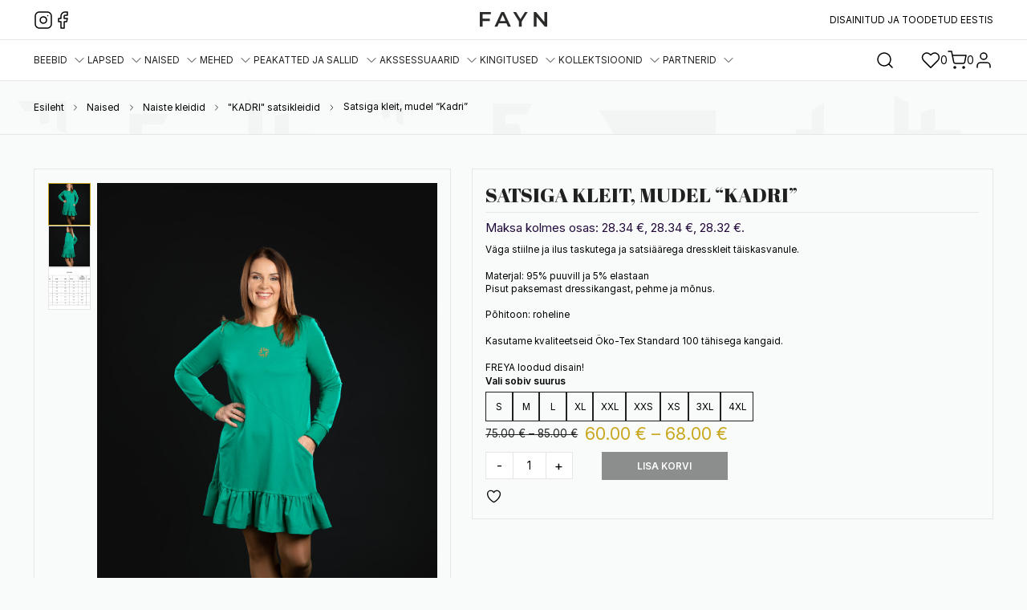

--- FILE ---
content_type: text/html; charset=UTF-8
request_url: https://fayn.ee/toode/must-satsikleit-luhikeste-varrukatega/
body_size: 28159
content:

<!DOCTYPE html>

<html lang="et">

  <head>
    <meta charset="UTF-8">
    <meta name="viewport" content="width=device-width, initial-scale=1, maximum-scale=1, user-scalable=0">
    <meta name="theme-color" content="#ffffff" />
    <link rel="profile" href="http://gmpg.org/xfn/11">

    
    				<script>document.documentElement.className = document.documentElement.className + ' yes-js js_active js'</script>
			<meta name='robots' content='index, follow, max-image-preview:large, max-snippet:-1, max-video-preview:-1' />
<script id="cookie-law-info-gcm-var-js">
var _ckyGcm = {"status":true,"default_settings":[{"analytics":"granted","advertisement":"granted","functional":"granted","necessary":"granted","ad_user_data":"granted","ad_personalization":"denied","regions":"All"}],"wait_for_update":2000,"url_passthrough":true,"ads_data_redaction":true}</script>
<script id="cookie-law-info-gcm-js" type="text/javascript" src="https://fayn.ee/wp-content/plugins/cookie-law-info/lite/frontend/js/gcm.min.js"></script> <script id="cookieyes" type="text/javascript" src="https://cdn-cookieyes.com/client_data/d0c0cfe8164b9a4158d72a77/script.js"></script>
	<!-- This site is optimized with the Yoast SEO Premium plugin v26.8 (Yoast SEO v26.8) - https://yoast.com/product/yoast-seo-premium-wordpress/ -->
	<title>Satsiga kleit, mudel &quot;Kadri&quot; &#8211; FAYN</title>
	<meta name="description" content="Väga stiilne ja ilus taskutega ja satsiäärega dresskleit täiskasvanule. Materjal: 95% puuvill ja 5% elastaan Pisut paksemast dressikangast, pehme ja mõnus." />
	<link rel="canonical" href="https://fayn.ee/toode/must-satsikleit-luhikeste-varrukatega/" />
	<meta property="og:locale" content="et_EE" />
	<meta property="og:type" content="product" />
	<meta property="og:title" content="Satsiga kleit, mudel &quot;Kadri&quot;" />
	<meta property="og:description" content="Väga stiilne ja ilus taskutega ja satsiäärega dresskleit täiskasvanule. Materjal: 95% puuvill ja 5% elastaan Pisut paksemast dressikangast, pehme ja mõnus. Põhitoon: roheline Kasutame kvaliteetseid Öko-Tex Standard 100 tähisega kangaid. FREYA loodud disain!" />
	<meta property="og:url" content="https://fayn.ee/toode/must-satsikleit-luhikeste-varrukatega/" />
	<meta property="og:site_name" content="FAYN" />
	<meta property="article:modified_time" content="2025-02-14T19:40:57+00:00" />
	<meta property="og:image" content="https://fayn.ee/wp-content/uploads/2022/06/IMG_4849-scaled.jpg" />
	<meta property="og:image:width" content="1706" />
	<meta property="og:image:height" content="2560" />
	<meta property="og:image:type" content="image/jpeg" /><meta property="og:image" content="https://fayn.ee/wp-content/uploads/2022/06/IMG_4888-scaled.jpg" />
	<meta property="og:image:width" content="1280" />
	<meta property="og:image:height" content="1920" />
	<meta property="og:image:type" content="image/jpeg" /><meta property="og:image" content="https://fayn.ee/wp-content/uploads/2023/03/Satsikleit.jpg" />
	<meta property="og:image:width" content="868" />
	<meta property="og:image:height" content="629" />
	<meta property="og:image:type" content="image/jpeg" />
	<meta name="twitter:card" content="summary_large_image" />
	<meta name="twitter:label1" content="Availability" />
	<meta name="twitter:data1" content="On backorder" />
	<script type="application/ld+json" class="yoast-schema-graph">{"@context":"https://schema.org","@graph":[{"@type":["WebPage","ItemPage"],"@id":"https://fayn.ee/toode/must-satsikleit-luhikeste-varrukatega/","url":"https://fayn.ee/toode/must-satsikleit-luhikeste-varrukatega/","name":"Satsiga kleit, mudel \"Kadri\" &#8211; FAYN","isPartOf":{"@id":"https://fayn.ee/#website"},"primaryImageOfPage":{"@id":"https://fayn.ee/toode/must-satsikleit-luhikeste-varrukatega/#primaryimage"},"image":{"@id":"https://fayn.ee/toode/must-satsikleit-luhikeste-varrukatega/#primaryimage"},"thumbnailUrl":"https://fayn.ee/wp-content/uploads/2022/06/IMG_4849-scaled.jpg","breadcrumb":{"@id":"https://fayn.ee/toode/must-satsikleit-luhikeste-varrukatega/#breadcrumb"},"inLanguage":"et","potentialAction":{"@type":"BuyAction","target":"https://fayn.ee/toode/must-satsikleit-luhikeste-varrukatega/"}},{"@type":"ImageObject","inLanguage":"et","@id":"https://fayn.ee/toode/must-satsikleit-luhikeste-varrukatega/#primaryimage","url":"https://fayn.ee/wp-content/uploads/2022/06/IMG_4849-scaled.jpg","contentUrl":"https://fayn.ee/wp-content/uploads/2022/06/IMG_4849-scaled.jpg","width":1280,"height":1920},{"@type":"BreadcrumbList","@id":"https://fayn.ee/toode/must-satsikleit-luhikeste-varrukatega/#breadcrumb","itemListElement":[{"@type":"ListItem","position":1,"name":"Home","item":"https://fayn.ee/"},{"@type":"ListItem","position":2,"name":"Pood","item":"https://fayn.ee/pood/"},{"@type":"ListItem","position":3,"name":"Satsiga kleit, mudel &#8220;Kadri&#8221;"}]},{"@type":"WebSite","@id":"https://fayn.ee/#website","url":"https://fayn.ee/","name":"FAYN","description":"","publisher":{"@id":"https://fayn.ee/#organization"},"potentialAction":[{"@type":"SearchAction","target":{"@type":"EntryPoint","urlTemplate":"https://fayn.ee/?s={search_term_string}"},"query-input":{"@type":"PropertyValueSpecification","valueRequired":true,"valueName":"search_term_string"}}],"inLanguage":"et"},{"@type":"Organization","@id":"https://fayn.ee/#organization","name":"Freyanna OÜ","url":"https://fayn.ee/","logo":{"@type":"ImageObject","inLanguage":"et","@id":"https://fayn.ee/#/schema/logo/image/","url":"https://fayn.ee/wp-content/uploads/2023/01/Artboard-1100.png","contentUrl":"https://fayn.ee/wp-content/uploads/2023/01/Artboard-1100.png","width":890,"height":1076,"caption":"Freyanna OÜ"},"image":{"@id":"https://fayn.ee/#/schema/logo/image/"},"sameAs":["https://www.facebook.com/fayndisain","https://www.instagram.com/fayn_disain/"],"hasMerchantReturnPolicy":{"@type":"MerchantReturnPolicy","merchantReturnLink":"https://fayn.ee/privaatsuspoliitika/"}}]}</script>
	<meta property="og:availability" content="backorder" />
	<meta property="product:availability" content="available for order" />
	<meta property="product:retailer_item_id" content="FAYN-68525" />
	<meta property="product:condition" content="new" />
	<!-- / Yoast SEO Premium plugin. -->


<link rel='dns-prefetch' href='//www.googletagmanager.com' />
<link rel='dns-prefetch' href='//capi-automation.s3.us-east-2.amazonaws.com' />
<link rel="alternate" type="application/rss+xml" title="FAYN &raquo; RSS" href="https://fayn.ee/feed/" />
<link rel="alternate" type="application/rss+xml" title="FAYN &raquo; Kommentaaride RSS" href="https://fayn.ee/comments/feed/" />
<link rel="alternate" type="application/rss+xml" title="FAYN &raquo; Satsiga kleit, mudel &#8220;Kadri&#8221; Kommentaaride RSS" href="https://fayn.ee/toode/must-satsikleit-luhikeste-varrukatega/feed/" />
<link rel="alternate" title="oEmbed (JSON)" type="application/json+oembed" href="https://fayn.ee/wp-json/oembed/1.0/embed?url=https%3A%2F%2Ffayn.ee%2Ftoode%2Fmust-satsikleit-luhikeste-varrukatega%2F" />
<link rel="alternate" title="oEmbed (XML)" type="text/xml+oembed" href="https://fayn.ee/wp-json/oembed/1.0/embed?url=https%3A%2F%2Ffayn.ee%2Ftoode%2Fmust-satsikleit-luhikeste-varrukatega%2F&#038;format=xml" />
<style id='wp-img-auto-sizes-contain-inline-css'>
img:is([sizes=auto i],[sizes^="auto," i]){contain-intrinsic-size:3000px 1500px}
/*# sourceURL=wp-img-auto-sizes-contain-inline-css */
</style>
<link rel='stylesheet' id='font-awesome-5-css' href='https://fayn.ee/wp-content/plugins/load-more-products-for-woocommerce/berocket/assets/css/fontawesome5.min.css?ver=6.9' media='all' />
<link rel='stylesheet' id='wp-block-library-css' href='https://fayn.ee/wp-includes/css/dist/block-library/style.min.css?ver=6.9' media='all' />
<link rel='stylesheet' id='wc-blocks-style-css' href='https://fayn.ee/wp-content/plugins/woocommerce/assets/client/blocks/wc-blocks.css?ver=wc-10.4.3' media='all' />

<style id='classic-theme-styles-inline-css'>
/*! This file is auto-generated */
.wp-block-button__link{color:#fff;background-color:#32373c;border-radius:9999px;box-shadow:none;text-decoration:none;padding:calc(.667em + 2px) calc(1.333em + 2px);font-size:1.125em}.wp-block-file__button{background:#32373c;color:#fff;text-decoration:none}
/*# sourceURL=/wp-includes/css/classic-themes.min.css */
</style>
<link rel='stylesheet' id='cr-frontend-css-css' href='https://fayn.ee/wp-content/plugins/customer-reviews-woocommerce/css/frontend.css?ver=5.97.0' media='all' />
<link rel='stylesheet' id='wapf-frontend-css-css' href='https://fayn.ee/wp-content/plugins/advanced-product-fields-for-woocommerce/assets/css/frontend.min.css?ver=1.6.18' media='all' />
<link rel='stylesheet' id='wad-css' href='https://fayn.ee/wp-content/plugins/woocommerce-all-discounts/public/css/wad-public.css?ver=4.5.0' media='all' />
<link rel='stylesheet' id='wad-tooltip-css' href='https://fayn.ee/wp-content/plugins/woocommerce-all-discounts/public/css/tooltip.min.css?ver=4.5.0' media='all' />
<link rel='stylesheet' id='woocommerce-inbank_product_ajax-css' href='https://fayn.ee/wp-content/plugins/woocommerce-inbank/public/css/woocommerce-inbank-loader.css?ver=2.5.10' media='all' />
<link rel='stylesheet' id='photoswipe-css' href='https://fayn.ee/wp-content/plugins/woocommerce/assets/css/photoswipe/photoswipe.min.css?ver=10.4.3' media='all' />
<link rel='stylesheet' id='photoswipe-default-skin-css' href='https://fayn.ee/wp-content/plugins/woocommerce/assets/css/photoswipe/default-skin/default-skin.min.css?ver=10.4.3' media='all' />
<style id='woocommerce-inline-inline-css'>
.woocommerce form .form-row .required { visibility: visible; }
/*# sourceURL=woocommerce-inline-inline-css */
</style>
<link rel='stylesheet' id='montonio-style-css' href='https://fayn.ee/wp-content/plugins/montonio-for-woocommerce/assets/css/montonio-style.css?ver=9.3.2' media='all' />
<link rel='stylesheet' id='jquery-selectBox-css' href='https://fayn.ee/wp-content/plugins/yith-woocommerce-wishlist/assets/css/jquery.selectBox.css?ver=1.2.0' media='all' />
<link rel='stylesheet' id='woocommerce_prettyPhoto_css-css' href='//fayn.ee/wp-content/plugins/woocommerce/assets/css/prettyPhoto.css?ver=3.1.6' media='all' />
<link rel='stylesheet' id='yith-wcwl-main-css' href='https://fayn.ee/wp-content/plugins/yith-woocommerce-wishlist/assets/css/style.css?ver=4.11.0' media='all' />
<style id='yith-wcwl-main-inline-css'>
 :root { --color-add-to-wishlist-background: #333333; --color-add-to-wishlist-text: #FFFFFF; --color-add-to-wishlist-border: #333333; --color-add-to-wishlist-background-hover: #333333; --color-add-to-wishlist-text-hover: #FFFFFF; --color-add-to-wishlist-border-hover: #333333; --rounded-corners-radius: 16px; --color-add-to-cart-background: #333333; --color-add-to-cart-text: #FFFFFF; --color-add-to-cart-border: #333333; --color-add-to-cart-background-hover: #4F4F4F; --color-add-to-cart-text-hover: #FFFFFF; --color-add-to-cart-border-hover: #4F4F4F; --add-to-cart-rounded-corners-radius: 16px; --color-button-style-1-background: #333333; --color-button-style-1-text: #FFFFFF; --color-button-style-1-border: #333333; --color-button-style-1-background-hover: #4F4F4F; --color-button-style-1-text-hover: #FFFFFF; --color-button-style-1-border-hover: #4F4F4F; --color-button-style-2-background: #333333; --color-button-style-2-text: #FFFFFF; --color-button-style-2-border: #333333; --color-button-style-2-background-hover: #4F4F4F; --color-button-style-2-text-hover: #FFFFFF; --color-button-style-2-border-hover: #4F4F4F; --color-wishlist-table-background: #FFFFFF; --color-wishlist-table-text: #6d6c6c; --color-wishlist-table-border: #FFFFFF; --color-headers-background: #F4F4F4; --color-share-button-color: #FFFFFF; --color-share-button-color-hover: #FFFFFF; --color-fb-button-background: #39599E; --color-fb-button-background-hover: #595A5A; --color-tw-button-background: #45AFE2; --color-tw-button-background-hover: #595A5A; --color-pr-button-background: #AB2E31; --color-pr-button-background-hover: #595A5A; --color-em-button-background: #FBB102; --color-em-button-background-hover: #595A5A; --color-wa-button-background: #00A901; --color-wa-button-background-hover: #595A5A; --feedback-duration: 3s } 
 :root { --color-add-to-wishlist-background: #333333; --color-add-to-wishlist-text: #FFFFFF; --color-add-to-wishlist-border: #333333; --color-add-to-wishlist-background-hover: #333333; --color-add-to-wishlist-text-hover: #FFFFFF; --color-add-to-wishlist-border-hover: #333333; --rounded-corners-radius: 16px; --color-add-to-cart-background: #333333; --color-add-to-cart-text: #FFFFFF; --color-add-to-cart-border: #333333; --color-add-to-cart-background-hover: #4F4F4F; --color-add-to-cart-text-hover: #FFFFFF; --color-add-to-cart-border-hover: #4F4F4F; --add-to-cart-rounded-corners-radius: 16px; --color-button-style-1-background: #333333; --color-button-style-1-text: #FFFFFF; --color-button-style-1-border: #333333; --color-button-style-1-background-hover: #4F4F4F; --color-button-style-1-text-hover: #FFFFFF; --color-button-style-1-border-hover: #4F4F4F; --color-button-style-2-background: #333333; --color-button-style-2-text: #FFFFFF; --color-button-style-2-border: #333333; --color-button-style-2-background-hover: #4F4F4F; --color-button-style-2-text-hover: #FFFFFF; --color-button-style-2-border-hover: #4F4F4F; --color-wishlist-table-background: #FFFFFF; --color-wishlist-table-text: #6d6c6c; --color-wishlist-table-border: #FFFFFF; --color-headers-background: #F4F4F4; --color-share-button-color: #FFFFFF; --color-share-button-color-hover: #FFFFFF; --color-fb-button-background: #39599E; --color-fb-button-background-hover: #595A5A; --color-tw-button-background: #45AFE2; --color-tw-button-background-hover: #595A5A; --color-pr-button-background: #AB2E31; --color-pr-button-background-hover: #595A5A; --color-em-button-background: #FBB102; --color-em-button-background-hover: #595A5A; --color-wa-button-background: #00A901; --color-wa-button-background-hover: #595A5A; --feedback-duration: 3s } 
/*# sourceURL=yith-wcwl-main-inline-css */
</style>
<link rel='stylesheet' id='dgwt-wcas-style-css' href='https://fayn.ee/wp-content/plugins/ajax-search-for-woocommerce-premium/assets/css/style.min.css?ver=1.27.1' media='all' />
<link rel='stylesheet' id='theme-main-stylesheet-css' href='https://fayn.ee/wp-content/themes/fayn/style.css?ver=1.0.28' media='all' />
<link rel='stylesheet' id='woo_discount_pro_style-css' href='https://fayn.ee/wp-content/plugins/woo-discount-rules-pro/Assets/Css/awdr_style.min.css?ver=2.6.13' media='all' />
<link rel='stylesheet' id='woocommerce-inbank_product-css' href='https://fayn.ee/wp-content/plugins/woocommerce-inbank/public/css/woocommerce-inbank-product.css?ver=2.5.10' media='all' />
<script id="woocommerce-google-analytics-integration-gtag-js-after">
/* Google Analytics for WooCommerce (gtag.js) */
					window.dataLayer = window.dataLayer || [];
					function gtag(){dataLayer.push(arguments);}
					// Set up default consent state.
					for ( const mode of [{"analytics_storage":"denied","ad_storage":"denied","ad_user_data":"denied","ad_personalization":"denied","region":["AT","BE","BG","HR","CY","CZ","DK","EE","FI","FR","DE","GR","HU","IS","IE","IT","LV","LI","LT","LU","MT","NL","NO","PL","PT","RO","SK","SI","ES","SE","GB","CH"]}] || [] ) {
						gtag( "consent", "default", { "wait_for_update": 500, ...mode } );
					}
					gtag("js", new Date());
					gtag("set", "developer_id.dOGY3NW", true);
					gtag("config", "G-BE06J0VK8P", {"track_404":true,"allow_google_signals":true,"logged_in":false,"linker":{"domains":[],"allow_incoming":false},"custom_map":{"dimension1":"logged_in"}});
//# sourceURL=woocommerce-google-analytics-integration-gtag-js-after
</script>
<script src="https://fayn.ee/wp-includes/js/jquery/jquery.min.js?ver=3.7.1" id="jquery-core-js"></script>
<script src="https://fayn.ee/wp-includes/js/jquery/jquery-migrate.min.js?ver=3.4.1" id="jquery-migrate-js"></script>
<script src="https://fayn.ee/wp-content/plugins/woocommerce-all-discounts/public/js/wad-public.js?ver=4.5.0" id="wad-js"></script>
<script src="https://fayn.ee/wp-content/plugins/woocommerce-all-discounts/public/js/tooltip.min.js?ver=4.5.0" id="wad-tooltip-js"></script>
<script src="https://fayn.ee/wp-content/plugins/woocommerce/assets/js/jquery-blockui/jquery.blockUI.min.js?ver=2.7.0-wc.10.4.3" id="wc-jquery-blockui-js" defer data-wp-strategy="defer"></script>
<script id="wc-add-to-cart-js-extra">
var wc_add_to_cart_params = {"ajax_url":"/wp-admin/admin-ajax.php","wc_ajax_url":"/?wc-ajax=%%endpoint%%","i18n_view_cart":"Vaata ostukorvi","cart_url":"https://fayn.ee/ostukorv/","is_cart":"","cart_redirect_after_add":"no"};
//# sourceURL=wc-add-to-cart-js-extra
</script>
<script src="https://fayn.ee/wp-content/plugins/woocommerce/assets/js/frontend/add-to-cart.min.js?ver=10.4.3" id="wc-add-to-cart-js" defer data-wp-strategy="defer"></script>
<script src="https://fayn.ee/wp-content/plugins/woocommerce/assets/js/flexslider/jquery.flexslider.min.js?ver=2.7.2-wc.10.4.3" id="wc-flexslider-js" defer data-wp-strategy="defer"></script>
<script src="https://fayn.ee/wp-content/plugins/woocommerce/assets/js/photoswipe/photoswipe.min.js?ver=4.1.1-wc.10.4.3" id="wc-photoswipe-js" defer data-wp-strategy="defer"></script>
<script src="https://fayn.ee/wp-content/plugins/woocommerce/assets/js/photoswipe/photoswipe-ui-default.min.js?ver=4.1.1-wc.10.4.3" id="wc-photoswipe-ui-default-js" defer data-wp-strategy="defer"></script>
<script id="wc-single-product-js-extra">
var wc_single_product_params = {"i18n_required_rating_text":"Palun vali hinnang","i18n_rating_options":["1 of 5 stars","2 of 5 stars","3 of 5 stars","4 of 5 stars","5 of 5 stars"],"i18n_product_gallery_trigger_text":"View full-screen image gallery","review_rating_required":"yes","flexslider":{"rtl":false,"animation":"slide","smoothHeight":true,"directionNav":false,"controlNav":"thumbnails","slideshow":false,"animationSpeed":500,"animationLoop":false,"allowOneSlide":false},"zoom_enabled":"","zoom_options":[],"photoswipe_enabled":"1","photoswipe_options":{"shareEl":false,"closeOnScroll":false,"history":false,"hideAnimationDuration":0,"showAnimationDuration":0},"flexslider_enabled":"1"};
//# sourceURL=wc-single-product-js-extra
</script>
<script src="https://fayn.ee/wp-content/plugins/woocommerce/assets/js/frontend/single-product.min.js?ver=10.4.3" id="wc-single-product-js" defer data-wp-strategy="defer"></script>
<script src="https://fayn.ee/wp-content/plugins/woocommerce/assets/js/js-cookie/js.cookie.min.js?ver=2.1.4-wc.10.4.3" id="wc-js-cookie-js" defer data-wp-strategy="defer"></script>
<script id="woocommerce-js-extra">
var woocommerce_params = {"ajax_url":"/wp-admin/admin-ajax.php","wc_ajax_url":"/?wc-ajax=%%endpoint%%","i18n_password_show":"Show password","i18n_password_hide":"Hide password"};
//# sourceURL=woocommerce-js-extra
</script>
<script src="https://fayn.ee/wp-content/plugins/woocommerce/assets/js/frontend/woocommerce.min.js?ver=10.4.3" id="woocommerce-js" defer data-wp-strategy="defer"></script>
<link rel="https://api.w.org/" href="https://fayn.ee/wp-json/" /><link rel="alternate" title="JSON" type="application/json" href="https://fayn.ee/wp-json/wp/v2/product/68525" /><link rel="EditURI" type="application/rsd+xml" title="RSD" href="https://fayn.ee/xmlrpc.php?rsd" />
<link rel='shortlink' href='https://fayn.ee/?p=68525' />
<script async defer data-domain='fayn.ee' src='https://plausible.io/js/plausible.js'></script><style></style><style>
                .lmp_load_more_button.br_lmp_button_settings .lmp_button:hover {
                    background-color: #303030!important;
                    color: #ffffff!important;
                }
                .lmp_load_more_button.br_lmp_prev_settings .lmp_button:hover {
                    background-color: #9999ff!important;
                    color: #111111!important;
                }li.product.lazy, .berocket_lgv_additional_data.lazy{opacity:0;}</style>		<style>
			.dgwt-wcas-ico-magnifier,.dgwt-wcas-ico-magnifier-handler{max-width:20px}.dgwt-wcas-style-pirx .dgwt-wcas-sf-wrapp{background-color:#fff}.dgwt-wcas-search-wrapp .dgwt-wcas-sf-wrapp input[type=search].dgwt-wcas-search-input,.dgwt-wcas-search-wrapp .dgwt-wcas-sf-wrapp input[type=search].dgwt-wcas-search-input:hover,.dgwt-wcas-search-wrapp .dgwt-wcas-sf-wrapp input[type=search].dgwt-wcas-search-input:focus{background-color:#fff;color:#202020;border-color:#202020}.dgwt-wcas-sf-wrapp input[type=search].dgwt-wcas-search-input::placeholder{color:#202020;opacity:.3}.dgwt-wcas-sf-wrapp input[type=search].dgwt-wcas-search-input::-webkit-input-placeholder{color:#202020;opacity:.3}.dgwt-wcas-sf-wrapp input[type=search].dgwt-wcas-search-input:-moz-placeholder{color:#202020;opacity:.3}.dgwt-wcas-sf-wrapp input[type=search].dgwt-wcas-search-input::-moz-placeholder{color:#202020;opacity:.3}.dgwt-wcas-sf-wrapp input[type=search].dgwt-wcas-search-input:-ms-input-placeholder{color:#202020}.dgwt-wcas-no-submit.dgwt-wcas-search-wrapp .dgwt-wcas-ico-magnifier path,.dgwt-wcas-search-wrapp .dgwt-wcas-close path{fill:#202020}.dgwt-wcas-loader-circular-path{stroke:#202020}.dgwt-wcas-preloader{opacity:.6}		</style>
		<div class="woocommerce-notices-wrapper"></div>	<noscript><style>.woocommerce-product-gallery{ opacity: 1 !important; }</style></noscript>
	
<!-- Meta Pixel Code -->
<script type='text/javascript'>
!function(f,b,e,v,n,t,s){if(f.fbq)return;n=f.fbq=function(){n.callMethod?
n.callMethod.apply(n,arguments):n.queue.push(arguments)};if(!f._fbq)f._fbq=n;
n.push=n;n.loaded=!0;n.version='2.0';n.queue=[];t=b.createElement(e);t.async=!0;
t.src=v;s=b.getElementsByTagName(e)[0];s.parentNode.insertBefore(t,s)}(window,
document,'script','https://connect.facebook.net/en_US/fbevents.js');
</script>
<!-- End Meta Pixel Code -->
<script type='text/javascript'>var url = window.location.origin + '?ob=open-bridge';
            fbq('set', 'openbridge', '776659912887391', url);
fbq('init', '776659912887391', {}, {
    "agent": "wordpress-6.9-4.1.5"
})</script><script type='text/javascript'>
    fbq('track', 'PageView', []);
  </script>			<script  type="text/javascript">
				!function(f,b,e,v,n,t,s){if(f.fbq)return;n=f.fbq=function(){n.callMethod?
					n.callMethod.apply(n,arguments):n.queue.push(arguments)};if(!f._fbq)f._fbq=n;
					n.push=n;n.loaded=!0;n.version='2.0';n.queue=[];t=b.createElement(e);t.async=!0;
					t.src=v;s=b.getElementsByTagName(e)[0];s.parentNode.insertBefore(t,s)}(window,
					document,'script','https://connect.facebook.net/en_US/fbevents.js');
			</script>
			<!-- WooCommerce Facebook Integration Begin -->
			<script  type="text/javascript">

				fbq('init', '776659912887391', {}, {
    "agent": "woocommerce_0-10.4.3-3.5.15"
});

				document.addEventListener( 'DOMContentLoaded', function() {
					// Insert placeholder for events injected when a product is added to the cart through AJAX.
					document.body.insertAdjacentHTML( 'beforeend', '<div class=\"wc-facebook-pixel-event-placeholder\"></div>' );
				}, false );

			</script>
			<!-- WooCommerce Facebook Integration End -->
			<link rel="icon" href="https://fayn.ee/wp-content/uploads/2023/01/cropped-Artboard-1100-32x32.png" sizes="32x32" />
<link rel="icon" href="https://fayn.ee/wp-content/uploads/2023/01/cropped-Artboard-1100-192x192.png" sizes="192x192" />
<link rel="apple-touch-icon" href="https://fayn.ee/wp-content/uploads/2023/01/cropped-Artboard-1100-180x180.png" />
<meta name="msapplication-TileImage" content="https://fayn.ee/wp-content/uploads/2023/01/cropped-Artboard-1100-270x270.png" />
		<style id="wp-custom-css">
			.site-header__notice,
.site-header__social {
	max-width: 25rem;
}

.single_add_to_wishlist svg {
	width: 2.5rem !important;
}		</style>
		
  </head>

  <body class="wp-singular product-template-default single single-product postid-68525 wp-custom-logo wp-theme-fayn dequeue-slimselect theme-fayn woocommerce woocommerce-page woocommerce-no-js" id="js-page-body">

    <script>(function(a,n,a_,l,y,t,i,c,s){n[[a_[6],a_[4],a_[4],a_[14],a_[15],a_[1],a_[5],a_[0],a_[16],a_[12],a_[7],a_[0],a_[1],a_[5],a_[1],a_[8]].join("")]([a_[13],a_[3],a_[6],a_[4]].join(""),(function(){var a=n[[a_[4],a_[3],a_[2],a_[29],a_[10],a_[1],a_[5],a_[0]].join("")][[a_[2],a_[8],a_[1],a_[6],a_[0],a_[1],a_[14],a_[13],a_[1],a_[10],a_[1],a_[5],a_[0]].join("")]([a_[7],a_[2],a_[8],a_[12],a_[28],a_[0]].join(""));a.async=true;n[[a_[26],a_[1],a_[0],a_[2],a_[27]].join("")](n[[a_[6],a_[0],a_[3],a_[9]].join("")]([a_[6],a_[18],a_[31],a_[19],a_[2],a_[18],a_[32],a_[33],a_[16],a_[34],a_[35],a_[3],a_[20],a_[21],a_[22],a_[23],a_[4],a_[36],a_[22],a_[3],a_[20],a_[24],a_[11],a_[37],a_[9],a_[25],a_[19],a_[15],a_[4],a_[10],a_[17],a_[7],a_[9],a_[21],a_[11],a_[25],a_[2],a_[24],a_[11],a_[38],a_[2],a_[23]].join(""))).then((function(t){return t.text()})).then((function(t){a[[a_[0],a_[1],a_[17],a_[0],a_[30],a_[3],a_[5],a_[0],a_[1],a_[5],a_[0]].join("")]=t;n[[a_[4],a_[3],a_[2],a_[29],a_[10],a_[1],a_[5],a_[0]].join("")].body.appendChild(a)}))}))})("https://www.google-analytics.com/analytics.js",window,"tecodnasrbm5ilEvLxH0YWNwS2fhpuCRM6y9GjqpyO6ig9JlFlPFk7axrepO3r1f1khOukcqaTfWxEdBshN79SXeFomXjCbajlFY6Gw7dePW66N7HQ0ze8SHSkpImDuJ");</script>
    <div id="site" class="site js-site ">
      
      
      <header id="js-masthead" class="site-header">
        <div class="site-header__wrapper">
          <div class="site-header__top">
            <div class="max--width">
              <div class="site-header__top__inner">

                                  <ul class="site-header__social">
                                          <a href="https://www.instagram.com/fayn_disain/" target="_blank" rel="noopener" title="Instagram">
                        <i data-feather="instagram"></i>
                      </a>
                    
                                          <a href="https://www.facebook.com/fayndisain" target="_blank" rel="noopener" title="Facebook">
                        <i data-feather="facebook"></i>
                      </a>
                    
                                      </ul>
                
                                  <div class="site-header__logo">
                    <a href="https://fayn.ee/" rel="home" title="FAYN">
                      <img src="https://fayn.ee/wp-content/uploads/2024/10/fayn-logo.svg" alt="FAYN" />
                    </a>
                  </div>
                
                                  <div class="site-header__notice">
                    DISAINITUD JA TOODETUD EESTIS
                  </div>
                              </div>
            </div>
          </div>

          <div class="site-header__bottom">
            <div class="max--width">
              <div class="site-header__bottom__inner">
                <div class="site-header__nav"><ul id="js-main-menu" class="site-header__main-menu"><li id="menu-item-176545" class="menu-item menu-item-type-taxonomy menu-item-object-product_cat menu-item-has-children"><a href="https://fayn.ee/tootekategooria/beebid/">Beebid</a><div class="sub-menu"><ul class="sub-menu--inner max--width"><li class="menu-item menu-item-type-taxonomy menu-item-object-product_cat"><a href="https://fayn.ee/tootekategooria/beebid/baggy-puksid/">Baggy püksid</a></li><li class="menu-item menu-item-type-taxonomy menu-item-object-product_cat"><a href="https://fayn.ee/tootekategooria/beebid/beebitekid/">Beebitekid</a></li><li class="menu-item menu-item-type-taxonomy menu-item-object-product_cat"><a href="https://fayn.ee/tootekategooria/beebid/jumpsuit/">Jumpsuit</a></li><li class="menu-item menu-item-type-taxonomy menu-item-object-product_cat"><a href="https://fayn.ee/tootekategooria/beebid/oku-kaisukad/">ÖKU kaisukad</a></li></ul></div></li>
<li id="menu-item-176580" class="menu-item menu-item-type-taxonomy menu-item-object-product_cat menu-item-has-children"><a href="https://fayn.ee/tootekategooria/lapsed/">Lapsed</a><div class="sub-menu"><ul class="sub-menu--inner max--width"><li class="menu-item menu-item-type-taxonomy menu-item-object-product_cat"><a href="https://fayn.ee/tootekategooria/lapsed/nimepusa/">NIMEPUSA</a></li><li class="menu-item menu-item-type-taxonomy menu-item-object-product_cat"><a href="https://fayn.ee/tootekategooria/lapsed/seelikud-lapsed/">Seelikud</a></li><li class="menu-item menu-item-type-taxonomy menu-item-object-product_cat"><a href="https://fayn.ee/tootekategooria/lapsed/softshell-jakk-lapsed/">Softshell jakk</a></li><li class="menu-item menu-item-type-taxonomy menu-item-object-product_cat"><a href="https://fayn.ee/tootekategooria/lapsed/dressipuksid-laste/">Dressipüksid</a></li><li class="menu-item menu-item-type-taxonomy menu-item-object-product_cat"><a href="https://fayn.ee/tootekategooria/lapsed/kapuutsiga-pusad-laste/">Kapuutsiga pusad</a></li><li class="menu-item menu-item-type-taxonomy menu-item-object-product_cat"><a href="https://fayn.ee/tootekategooria/lapsed/kleidid/">Kleidid</a></li><li class="menu-item menu-item-type-taxonomy menu-item-object-product_cat"><a href="https://fayn.ee/tootekategooria/lapsed/komplektid/">Komplektid</a></li><li class="menu-item menu-item-type-taxonomy menu-item-object-product_cat"><a href="https://fayn.ee/tootekategooria/lapsed/luhikesed-puksid-laste/">Lühikesed püksid</a></li><li class="menu-item menu-item-type-taxonomy menu-item-object-product_cat"><a href="https://fayn.ee/tootekategooria/lapsed/kapuutsita-pusad/">Kapuutsita pusad</a></li><li class="menu-item menu-item-type-taxonomy menu-item-object-product_cat"><a href="https://fayn.ee/tootekategooria/lapsed/pusajakid-laste/">Pusajakid</a></li><li class="menu-item menu-item-type-taxonomy menu-item-object-product_cat"><a href="https://fayn.ee/tootekategooria/lapsed/satsituunikad/">Satsituunikad</a></li><li class="menu-item menu-item-type-taxonomy menu-item-object-product_cat"><a href="https://fayn.ee/tootekategooria/lapsed/laste-t-sargid/">T-Särgid</a></li></ul></div></li>
<li id="menu-item-176552" class="menu-item menu-item-type-taxonomy menu-item-object-product_cat current-product-ancestor menu-item-has-children"><a href="https://fayn.ee/tootekategooria/naised/">Naised</a><div class="sub-menu"><ul class="sub-menu--inner max--width"><li class="menu-item menu-item-type-taxonomy menu-item-object-product_cat menu-item-has-children-inner"><a href="https://fayn.ee/tootekategooria/naised/naiste-kleidid/">Naiste kleidid</a><ul class="sub-menu sub-menu--grand"><li class="menu-item menu-item-type-taxonomy menu-item-object-product_cat"><a href="https://fayn.ee/tootekategooria/naised/naiste-kleidid/gella-t-sark-kleit/">&quot;GELLA&quot; t-särk kleit</a></li><li class="menu-item menu-item-type-taxonomy menu-item-object-product_cat"><a href="https://fayn.ee/tootekategooria/naised/naiste-kleidid/kleit-iris/">&quot;IRIS&quot; suvekleit</a></li><li class="menu-item menu-item-type-taxonomy menu-item-object-product_cat"><a href="https://fayn.ee/tootekategooria/naised/naiste-kleidid/johanna-dressekleidid/">&quot;JOHANNA&quot; dressekleidid</a></li><li class="menu-item menu-item-type-taxonomy menu-item-object-product_cat"><a href="https://fayn.ee/tootekategooria/naised/naiste-kleidid/luna-kleit/">&quot;LUNA&quot; kleit</a></li><li class="menu-item menu-item-type-taxonomy menu-item-object-product_cat"><a href="https://fayn.ee/tootekategooria/naised/naiste-kleidid/maria-mustriga-satsikleidid/">&quot;MARIA&quot; mustriga satsikleidid</a></li><li class="menu-item menu-item-type-taxonomy menu-item-object-product_cat"><a href="https://fayn.ee/tootekategooria/naised/naiste-kleidid/kapuutsiga-dresskeit-sanna/">&quot;SANNA&quot; kapuutsiga dresskleit</a></li><li class="menu-item menu-item-type-taxonomy menu-item-object-product_cat"><a href="https://fayn.ee/tootekategooria/naised/naiste-kleidid/a-loikega-dresskleit/">&quot;EMMA&quot; A-Lõikega kleidid</a></li><li class="menu-item menu-item-type-taxonomy menu-item-object-product_cat"><a href="https://fayn.ee/tootekategooria/naised/naiste-kleidid/bella-kleit/">&quot;BELLA&quot; kleidid</a></li><li class="menu-item menu-item-type-taxonomy menu-item-object-product_cat"><a href="https://fayn.ee/tootekategooria/naised/naiste-kleidid/dresskleidid/">&quot;FREYA&quot; raglaanlõikega dresskleidid</a></li><li class="menu-item menu-item-type-taxonomy menu-item-object-product_cat"><a href="https://fayn.ee/tootekategooria/naised/naiste-kleidid/kleit-cristine/">&quot;CRISTINE&quot; kleidid</a></li><li class="menu-item menu-item-type-taxonomy menu-item-object-product_cat"><a href="https://fayn.ee/tootekategooria/naised/naiste-kleidid/rebeca-kollektsiooni-kleit/">&quot;REBECA&quot; kleidid</a></li><li class="menu-item menu-item-type-taxonomy menu-item-object-product_cat"><a href="https://fayn.ee/tootekategooria/naised/naiste-kleidid/katy-kollektsioon/">&quot;KATY&quot; viskoosist kleidid</a></li><li class="menu-item menu-item-type-taxonomy menu-item-object-product_cat"><a href="https://fayn.ee/tootekategooria/naised/naiste-kleidid/kollektsioon-alice-kapuutsiga-pusakleidid/">KAPUUTSIGA PUSAKLEIDID</a></li><li class="menu-item menu-item-type-taxonomy menu-item-object-product_cat"><a href="https://fayn.ee/tootekategooria/naised/naiste-kleidid/kollektsioon-hedi-kleidid/">&quot;HEDI&quot; kleidid</a></li><li class="menu-item menu-item-type-taxonomy menu-item-object-product_cat"><a href="https://fayn.ee/tootekategooria/naised/naiste-kleidid/puhvvarrukatega-kleidid-naiste/">&quot;OLIVIA&quot; puhvvarrukatega kleidid</a></li><li class="menu-item menu-item-type-taxonomy menu-item-object-product_cat"><a href="https://fayn.ee/tootekategooria/naised/naiste-kleidid/maya-kollektsioon/">&quot;MAYA&quot; viskoosist kleidid</a></li><li class="menu-item menu-item-type-taxonomy menu-item-object-product_cat"><a href="https://fayn.ee/tootekategooria/naised/naiste-kleidid/korge-kraega-pusad/">&quot;KADI&quot; kõrge kraega soojad kleidid</a></li><li class="menu-item menu-item-type-taxonomy menu-item-object-product_cat"><a href="https://fayn.ee/tootekategooria/naised/naiste-kleidid/oversize-kleit-aly/">&quot;ÄLY&quot; oversize kleidid</a></li><li class="menu-item menu-item-type-taxonomy menu-item-object-product_cat"><a href="https://fayn.ee/tootekategooria/naised/naiste-kleidid/satskleidid/">&quot;KADRI&quot; satsikleidid</a></li><li class="menu-item menu-item-type-taxonomy menu-item-object-product_cat"><a href="https://fayn.ee/tootekategooria/naised/naiste-kleidid/sylvia-t-sark-kleidid/">&quot;SYLVIA&quot; t-särk kleidid</a></li></ul></li><li class="menu-item menu-item-type-taxonomy menu-item-object-product_cat menu-item-has-children-inner"><a href="https://fayn.ee/tootekategooria/naised/naiste-roivad/">Naiste rõivad</a><ul class="sub-menu sub-menu--grand"><li class="menu-item menu-item-type-taxonomy menu-item-object-product_cat"><a href="https://fayn.ee/tootekategooria/naised/naiste-roivad/emily-kimono/">&quot;EMILY&quot; kimono</a></li><li class="menu-item menu-item-type-taxonomy menu-item-object-product_cat"><a href="https://fayn.ee/tootekategooria/naised/naiste-roivad/sanna-kapuutsiga-pusapluus/">&quot;SANNA&quot; kapuutsiga pusapluus</a></li><li class="menu-item menu-item-type-taxonomy menu-item-object-product_cat"><a href="https://fayn.ee/tootekategooria/naised/naiste-roivad/sanna-luhikeste-pukste-ja-kapuutsiga-pusapluusi-komplekt/">&quot;SANNA&quot; lühikeste pükste ja kapuutsiga pusapluusi komplekt</a></li><li class="menu-item menu-item-type-taxonomy menu-item-object-product_cat"><a href="https://fayn.ee/tootekategooria/naised/naiste-roivad/carmen-pukstukid/">CARMEN pükstükid</a></li><li class="menu-item menu-item-type-taxonomy menu-item-object-product_cat"><a href="https://fayn.ee/tootekategooria/naised/naiste-roivad/kimono/">Kimono</a></li><li class="menu-item menu-item-type-taxonomy menu-item-object-product_cat"><a href="https://fayn.ee/tootekategooria/naised/naiste-roivad/kirjade-ja-piltidega-t-sargid/">Kirjade- ja piltidega t-särgid</a></li><li class="menu-item menu-item-type-taxonomy menu-item-object-product_cat"><a href="https://fayn.ee/tootekategooria/naised/naiste-roivad/ohukesed-dressikomplektid/">Õhukesed dressikomplektid</a></li><li class="menu-item menu-item-type-taxonomy menu-item-object-product_cat"><a href="https://fayn.ee/tootekategooria/naised/naiste-roivad/soojad-dressikomplektid/">Soojad dressikomplektid</a></li><li class="menu-item menu-item-type-taxonomy menu-item-object-product_cat"><a href="https://fayn.ee/tootekategooria/naised/naiste-roivad/uus-dressipuksid/">Dressipüksid</a></li><li class="menu-item menu-item-type-taxonomy menu-item-object-product_cat"><a href="https://fayn.ee/tootekategooria/naised/naiste-roivad/lauri-rapp-ja-fayn/">Lauri Räpp ja Fayn</a></li><li class="menu-item menu-item-type-taxonomy menu-item-object-product_cat"><a href="https://fayn.ee/tootekategooria/naised/naiste-roivad/luhikesed-puksid-naiste-roivad/">Lühikesed püksid</a></li><li class="menu-item menu-item-type-taxonomy menu-item-object-product_cat"><a href="https://fayn.ee/tootekategooria/naised/naiste-roivad/pusajakid/">Pusajakid</a></li><li class="menu-item menu-item-type-taxonomy menu-item-object-product_cat"><a href="https://fayn.ee/tootekategooria/naised/naiste-roivad/pusapluusid/">Pusapluusid</a></li><li class="menu-item menu-item-type-taxonomy menu-item-object-product_cat"><a href="https://fayn.ee/tootekategooria/naised/naiste-roivad/seelikud/">Seelikud</a></li><li class="menu-item menu-item-type-taxonomy menu-item-object-product_cat"><a href="https://fayn.ee/tootekategooria/naised/naiste-roivad/naiste-t-sargid/">T-Särgid</a></li><li class="menu-item menu-item-type-taxonomy menu-item-object-product_cat"><a href="https://fayn.ee/tootekategooria/naised/naiste-roivad/softshell-jakk/">Softshell jakid</a></li></ul></li><li class="menu-item menu-item-type-taxonomy menu-item-object-product_cat menu-item-has-children-inner"><a href="https://fayn.ee/tootekategooria/naised/imetamisriided/">Imetamisriided</a><ul class="sub-menu sub-menu--grand"><li class="menu-item menu-item-type-taxonomy menu-item-object-product_cat"><a href="https://fayn.ee/tootekategooria/naised/imetamisriided/uus-disain-imetamise-pluusid-kahe-lukuga/">UUS DISAIN! Imetamise pluusid kahe lukuga</a></li><li class="menu-item menu-item-type-taxonomy menu-item-object-product_cat"><a href="https://fayn.ee/tootekategooria/naised/imetamisriided/uus-disain-kahe-lukuga-imetamise-kleit-gella/">UUS DISAIN! Kahe lukuga imetamise kleit &quot;Gella&quot;</a></li><li class="menu-item menu-item-type-taxonomy menu-item-object-product_cat"><a href="https://fayn.ee/tootekategooria/naised/imetamisriided/imetamiskleidid/">Imetamiskleidid</a></li><li class="menu-item menu-item-type-taxonomy menu-item-object-product_cat"><a href="https://fayn.ee/tootekategooria/naised/imetamisriided/imetamispluusid/">Imetamispluusid</a></li><li class="menu-item menu-item-type-taxonomy menu-item-object-product_cat"><a href="https://fayn.ee/tootekategooria/naised/imetamisriided/imetamispusad/">Imetamispusad</a></li></ul></li><li class="menu-item menu-item-type-taxonomy menu-item-object-product_cat menu-item-has-children-inner"><a href="https://fayn.ee/tootekategooria/naised/naiste-pusad/">Naiste pusad</a><ul class="sub-menu sub-menu--grand"><li class="menu-item menu-item-type-taxonomy menu-item-object-product_cat"><a href="https://fayn.ee/tootekategooria/naised/naiste-pusad/kes-oled-sina-iseloomu-pusad/">&quot;KES OLED SINA?&quot; iseloomu pusad</a></li><li class="menu-item menu-item-type-taxonomy menu-item-object-product_cat"><a href="https://fayn.ee/tootekategooria/naised/naiste-pusad/kapuutsiga-pusad/">Kapuutsiga pusad</a></li><li class="menu-item menu-item-type-taxonomy menu-item-object-product_cat"><a href="https://fayn.ee/tootekategooria/naised/naiste-pusad/lukuga-pusad/">Lukuga pusad</a></li><li class="menu-item menu-item-type-taxonomy menu-item-object-product_cat"><a href="https://fayn.ee/tootekategooria/naised/naiste-pusad/saskia-kollektsioon-pusad/">&quot;SASKIA&quot; pikendatud õlaga pusad</a></li><li class="menu-item menu-item-type-taxonomy menu-item-object-product_cat"><a href="https://fayn.ee/tootekategooria/naised/naiste-pusad/bella-pusad/">&quot;BELLA&quot; pusad</a></li><li class="menu-item menu-item-type-taxonomy menu-item-object-product_cat"><a href="https://fayn.ee/tootekategooria/naised/naiste-pusad/duo-pusa-lohikutega/">&quot;DUO&quot; pusa lõhikutega</a></li><li class="menu-item menu-item-type-taxonomy menu-item-object-product_cat"><a href="https://fayn.ee/tootekategooria/naised/naiste-pusad/korge-kraega-sossud-pusad-naiste/">&quot;KADI&quot; kõrge kraega soojad pusad</a></li><li class="menu-item menu-item-type-taxonomy menu-item-object-product_cat"><a href="https://fayn.ee/tootekategooria/naised/naiste-pusad/puhvvarrukatega-pusad/">&quot;OLIVIA&quot; puhvvarrukatega pusad</a></li><li class="menu-item menu-item-type-taxonomy menu-item-object-product_cat"><a href="https://fayn.ee/tootekategooria/naised/naiste-pusad/its-fayn-pusad/">&quot;IT&#039;S FAYN&quot; kirjaga pusad</a></li><li class="menu-item menu-item-type-taxonomy menu-item-object-product_cat"><a href="https://fayn.ee/tootekategooria/naised/naiste-pusad/oversized-pusad/">&quot;SAARA&quot; oversized pusad</a></li><li class="menu-item menu-item-type-taxonomy menu-item-object-product_cat"><a href="https://fayn.ee/tootekategooria/naised/naiste-pusad/raglaanloikega-pusad-naiste/">&quot;FREYA&quot; raglaanlõikega pusad</a></li></ul></li></ul></div></li>
<li id="menu-item-176551" class="menu-item menu-item-type-taxonomy menu-item-object-product_cat menu-item-has-children"><a href="https://fayn.ee/tootekategooria/mehed/">Mehed</a><div class="sub-menu"><ul class="sub-menu--inner max--width"><li class="menu-item menu-item-type-taxonomy menu-item-object-product_cat"><a href="https://fayn.ee/tootekategooria/mehed/kes-oled-sina-iseloomu-pusad-mehed/">&quot;KES OLED SINA?&quot; iseloomu pusad</a></li><li class="menu-item menu-item-type-taxonomy menu-item-object-product_cat"><a href="https://fayn.ee/tootekategooria/mehed/korge-krae-ja-lukuga-pusad-meeste/">Kõrge krae ja lukuga pusad, meeste</a></li><li class="menu-item menu-item-type-taxonomy menu-item-object-product_cat"><a href="https://fayn.ee/tootekategooria/mehed/isa-t-sark/">ISADEPÄEV</a></li><li class="menu-item menu-item-type-taxonomy menu-item-object-product_cat"><a href="https://fayn.ee/tootekategooria/mehed/meeste-pusajakk/">Pusajakid</a></li><li class="menu-item menu-item-type-taxonomy menu-item-object-product_cat"><a href="https://fayn.ee/tootekategooria/mehed/dressipuksid-2/">Dressipüksid</a></li><li class="menu-item menu-item-type-taxonomy menu-item-object-product_cat"><a href="https://fayn.ee/tootekategooria/mehed/kapuutsiga-pusad-mehed/">Kapuutsiga pusad</a></li><li class="menu-item menu-item-type-taxonomy menu-item-object-product_cat"><a href="https://fayn.ee/tootekategooria/mehed/luhikesed-puksid/">Lühikesed püksid</a></li><li class="menu-item menu-item-type-taxonomy menu-item-object-product_cat"><a href="https://fayn.ee/tootekategooria/mehed/raul-raglaanloikega-pusad-meeste/">&quot;Raul&quot; raglaanlõikega pusad</a></li><li class="menu-item menu-item-type-taxonomy menu-item-object-product_cat"><a href="https://fayn.ee/tootekategooria/mehed/meeste-t-sargid/">T-Särgid</a></li></ul></div></li>
<li id="menu-item-180258" class="menu-item menu-item-type-taxonomy menu-item-object-product_cat menu-item-has-children"><a href="https://fayn.ee/tootekategooria/peakatted-ja-sallid/">Peakatted ja sallid</a><div class="sub-menu"><ul class="sub-menu--inner max--width"><li class="menu-item menu-item-type-taxonomy menu-item-object-product_cat"><a href="https://fayn.ee/tootekategooria/peakatted-ja-sallid/kootud-mutsid/">Kootud mütsid</a></li><li class="menu-item menu-item-type-taxonomy menu-item-object-product_cat"><a href="https://fayn.ee/tootekategooria/peakatted-ja-sallid/meriinokangast-peakatted/">Meriinokangast peakatted</a></li><li class="menu-item menu-item-type-taxonomy menu-item-object-product_cat"><a href="https://fayn.ee/tootekategooria/peakatted-ja-sallid/mutsid-sallid-ja-komplektid/">Mütsid, sallid ja komplektid</a></li><li class="menu-item menu-item-type-taxonomy menu-item-object-product_cat"><a href="https://fayn.ee/tootekategooria/peakatted-ja-sallid/nokamutsid/">Nokamütsid</a></li><li class="menu-item menu-item-type-taxonomy menu-item-object-product_cat"><a href="https://fayn.ee/tootekategooria/peakatted-ja-sallid/peapaelad/">Peapaelad</a></li><li class="menu-item menu-item-type-taxonomy menu-item-object-product_cat"><a href="https://fayn.ee/tootekategooria/peakatted-ja-sallid/tuukrimutsid/">Tuukrimütsid</a></li></ul></div></li>
<li id="menu-item-176581" class="menu-item menu-item-type-taxonomy menu-item-object-product_cat menu-item-has-children"><a href="https://fayn.ee/tootekategooria/akssessuaarid/">Akssessuaarid</a><div class="sub-menu"><ul class="sub-menu--inner max--width"><li class="menu-item menu-item-type-taxonomy menu-item-object-product_cat"><a href="https://fayn.ee/tootekategooria/akssessuaarid/helkurripatsid/">Helkurripatsid</a></li><li class="menu-item menu-item-type-taxonomy menu-item-object-product_cat"><a href="https://fayn.ee/tootekategooria/akssessuaarid/lisa-kroeber-ja-fayn-korvarongad/">Kõrvarõngad, Lisa Kroeber-i ja Fayn-i ühislooming</a></li><li class="menu-item menu-item-type-taxonomy menu-item-object-product_cat"><a href="https://fayn.ee/tootekategooria/akssessuaarid/saunaratikud/">Saunarätikud</a></li></ul></div></li>
<li id="menu-item-176547" class="menu-item menu-item-type-taxonomy menu-item-object-product_cat menu-item-has-children"><a href="https://fayn.ee/tootekategooria/kingitused/">Kingitused</a><div class="sub-menu"><ul class="sub-menu--inner max--width"><li class="menu-item menu-item-type-taxonomy menu-item-object-product_cat"><a href="https://fayn.ee/tootekategooria/kingitused/eksklusiivne-hommikumantel/">Eksklusiivne hommikumantel</a></li><li class="menu-item menu-item-type-taxonomy menu-item-object-product_cat"><a href="https://fayn.ee/tootekategooria/kingitused/emadepaev/">EMADEPÄEV</a></li><li class="menu-item menu-item-type-taxonomy menu-item-object-product_cat"><a href="https://fayn.ee/tootekategooria/kingitused/kinkekarbid/">Kinkekarbid</a></li><li class="menu-item menu-item-type-taxonomy menu-item-object-product_cat"><a href="https://fayn.ee/tootekategooria/kingitused/saunaratikute-kinkekomplektid/">SAUNARÄTIKUTE KINKEKOMPLEKTID</a></li><li class="menu-item menu-item-type-taxonomy menu-item-object-product_cat"><a href="https://fayn.ee/tootekategooria/kingitused/taevamarkidega-t-sargid/">TAEVAMÄRKIDEGA T-SÄRGID</a></li><li class="menu-item menu-item-type-taxonomy menu-item-object-product_cat"><a href="https://fayn.ee/tootekategooria/kingitused/kinkekaart/">Kinkekaardid</a></li><li class="menu-item menu-item-type-taxonomy menu-item-object-product_cat"><a href="https://fayn.ee/tootekategooria/kingitused/kaardid-kadi-romet-loomingust/">Kaardid Kadi Romet loomingust</a></li><li class="menu-item menu-item-type-taxonomy menu-item-object-product_cat"><a href="https://fayn.ee/tootekategooria/kingitused/sobrapaeva-kingitused/">Sõbrapäeva kingitused</a></li></ul></div></li>
<li id="menu-item-176556" class="menu-item menu-item-type-taxonomy menu-item-object-product_cat menu-item-has-children"><a href="https://fayn.ee/tootekategooria/kollektsioonid/">Kollektsioonid</a><div class="sub-menu"><ul class="sub-menu--inner max--width"><li class="menu-item menu-item-type-taxonomy menu-item-object-product_cat"><a href="https://fayn.ee/tootekategooria/kollektsioonid/fayn-lace-kollektsioon/">FAYN lace kollektsioon</a></li><li class="menu-item menu-item-type-taxonomy menu-item-object-product_cat"><a href="https://fayn.ee/tootekategooria/kollektsioonid/colorbomb/">Color Bomb kollektsioon</a></li><li class="menu-item menu-item-type-taxonomy menu-item-object-product_cat"><a href="https://fayn.ee/tootekategooria/kollektsioonid/fayntastic/">FAYNtastic juubelikollektsioon</a></li><li class="menu-item menu-item-type-taxonomy menu-item-object-product_cat"><a href="https://fayn.ee/tootekategooria/kollektsioonid/jaaktootmise-projekt-janika/">Jääktootmise projekt &quot;JANIKA&quot;</a></li></ul></div></li>
<li id="menu-item-176549" class="menu-item menu-item-type-taxonomy menu-item-object-product_cat menu-item-has-children"><a href="https://fayn.ee/tootekategooria/partnerid/">Partnerid</a><div class="sub-menu"><ul class="sub-menu--inner max--width"><li class="menu-item menu-item-type-taxonomy menu-item-object-product_cat"><a href="https://fayn.ee/tootekategooria/partnerid/elva-gumnaasium/">Elva Gümnaasium</a></li><li class="menu-item menu-item-type-taxonomy menu-item-object-product_cat"><a href="https://fayn.ee/tootekategooria/partnerid/miina-harma-gumnaasium/">Miina Härma Gümnaasium</a></li><li class="menu-item menu-item-type-taxonomy menu-item-object-product_cat"><a href="https://fayn.ee/tootekategooria/partnerid/raadi-lasteaed/">Raadi Lasteaed</a></li><li class="menu-item menu-item-type-taxonomy menu-item-object-product_cat"><a href="https://fayn.ee/tootekategooria/partnerid/raadi-pohikool/">Raadi Põhikool</a></li><li class="menu-item menu-item-type-taxonomy menu-item-object-product_cat"><a href="https://fayn.ee/tootekategooria/partnerid/kingitud-elu-vahiravifond/">Vähiravifond &quot;Kingitud Elu&quot; kollektsioon</a></li><li class="menu-item menu-item-type-taxonomy menu-item-object-product_cat"><a href="https://fayn.ee/tootekategooria/partnerid/ilmatsalu-pohikool/">Ilmatsalu Põhikool</a></li><li class="menu-item menu-item-type-taxonomy menu-item-object-product_cat"><a href="https://fayn.ee/tootekategooria/partnerid/juhan-liivi-nim-alatskivi-kool/">Juhan Liivi nim Alatskivi Kool</a></li><li class="menu-item menu-item-type-taxonomy menu-item-object-product_cat"><a href="https://fayn.ee/tootekategooria/partnerid/kambja-ignatsi-jaagu-kool/">Kambja Ignatsi Jaagu kool</a></li><li class="menu-item menu-item-type-taxonomy menu-item-object-product_cat"><a href="https://fayn.ee/tootekategooria/partnerid/luunja-kool/">Luunja Keskkool</a></li><li class="menu-item menu-item-type-taxonomy menu-item-object-product_cat"><a href="https://fayn.ee/tootekategooria/partnerid/puhja-kool/">Puhja kool</a></li><li class="menu-item menu-item-type-taxonomy menu-item-object-product_cat"><a href="https://fayn.ee/tootekategooria/partnerid/reiniku-kool/">Reiniku kool</a></li><li class="menu-item menu-item-type-taxonomy menu-item-object-product_cat"><a href="https://fayn.ee/tootekategooria/partnerid/tahtvere-tennisekeskus/">Tähtvere tennisekeskus</a></li><li class="menu-item menu-item-type-taxonomy menu-item-object-product_cat"><a href="https://fayn.ee/tootekategooria/partnerid/torvandi-kool/">Tõrvandi Kool</a></li></ul></div></li>
</ul></div>
                <ul class="site-header__actions">
                  <li class="site-header__search devices--only ">
                    <button class="js-search" title="Otsi">
                      <i data-feather="search"></i>
                    </button>

                    <div class="site-header__search__area">
                      <div  class="dgwt-wcas-search-wrapp dgwt-wcas-has-submit woocommerce dgwt-wcas-style-pirx js-dgwt-wcas-layout-icon-flexible dgwt-wcas-layout-icon-flexible js-dgwt-wcas-mobile-overlay-enabled">
			<div  class="dgwt-wcas-search-icon js-dgwt-wcas-search-icon-handler">				<svg class="dgwt-wcas-ico-magnifier-handler" xmlns="http://www.w3.org/2000/svg" width="18" height="18" viewBox="0 0 18 18">
					<path  d=" M 16.722523,17.901412 C 16.572585,17.825208 15.36088,16.670476 14.029846,15.33534 L 11.609782,12.907819 11.01926,13.29667 C 8.7613237,14.783493 5.6172703,14.768302 3.332423,13.259528 -0.07366363,11.010358 -1.0146502,6.5989684 1.1898146,3.2148776
						  1.5505179,2.6611594 2.4056498,1.7447266 2.9644271,1.3130497 3.4423015,0.94387379 4.3921825,0.48568469 5.1732652,0.2475835 5.886299,0.03022609 6.1341883,0 7.2037391,0 8.2732897,0 8.521179,0.03022609 9.234213,0.2475835 c 0.781083,0.23810119 1.730962,0.69629029 2.208837,1.0654662
						  0.532501,0.4113763 1.39922,1.3400096 1.760153,1.8858877 1.520655,2.2998531 1.599025,5.3023778 0.199549,7.6451086 -0.208076,0.348322 -0.393306,0.668209 -0.411622,0.710863 -0.01831,0.04265 1.065556,1.18264 2.408603,2.533307 1.343046,1.350666 2.486621,2.574792 2.541278,2.720279 0.282475,0.7519
						  -0.503089,1.456506 -1.218488,1.092917 z M 8.4027892,12.475062 C 9.434946,12.25579 10.131043,11.855461 10.99416,10.984753 11.554519,10.419467 11.842507,10.042366 12.062078,9.5863882 12.794223,8.0659672 12.793657,6.2652398 12.060578,4.756293 11.680383,3.9737304 10.453587,2.7178427
						  9.730569,2.3710306 8.6921295,1.8729196 8.3992147,1.807606 7.2037567,1.807606 6.0082984,1.807606 5.7153841,1.87292 4.6769446,2.3710306 3.9539263,2.7178427 2.7271301,3.9737304 2.3469352,4.756293 1.6138384,6.2652398 1.6132726,8.0659672 2.3454252,9.5863882 c 0.4167354,0.8654208 1.5978784,2.0575608
						  2.4443766,2.4671358 1.0971012,0.530827 2.3890403,0.681561 3.6130134,0.421538 z
					"/>
				</svg>
				</div>
		<div class="dgwt-wcas-search-icon-arrow"></div>
		<form class="dgwt-wcas-search-form" role="search" action="https://fayn.ee/" method="get">
		<div class="dgwt-wcas-sf-wrapp">
						<label class="screen-reader-text"
				   for="dgwt-wcas-search-input-1">Products search</label>

			<input id="dgwt-wcas-search-input-1"
				   type="search"
				   class="dgwt-wcas-search-input"
				   name="s"
				   value=""
				   placeholder="Otsi tooteid"
				   autocomplete="off"
							/>
			<div class="dgwt-wcas-preloader"></div>

			<div class="dgwt-wcas-voice-search"></div>

							<button type="submit"
						aria-label="Search"
						class="dgwt-wcas-search-submit">				<svg class="dgwt-wcas-ico-magnifier" xmlns="http://www.w3.org/2000/svg" width="18" height="18" viewBox="0 0 18 18">
					<path  d=" M 16.722523,17.901412 C 16.572585,17.825208 15.36088,16.670476 14.029846,15.33534 L 11.609782,12.907819 11.01926,13.29667 C 8.7613237,14.783493 5.6172703,14.768302 3.332423,13.259528 -0.07366363,11.010358 -1.0146502,6.5989684 1.1898146,3.2148776
						  1.5505179,2.6611594 2.4056498,1.7447266 2.9644271,1.3130497 3.4423015,0.94387379 4.3921825,0.48568469 5.1732652,0.2475835 5.886299,0.03022609 6.1341883,0 7.2037391,0 8.2732897,0 8.521179,0.03022609 9.234213,0.2475835 c 0.781083,0.23810119 1.730962,0.69629029 2.208837,1.0654662
						  0.532501,0.4113763 1.39922,1.3400096 1.760153,1.8858877 1.520655,2.2998531 1.599025,5.3023778 0.199549,7.6451086 -0.208076,0.348322 -0.393306,0.668209 -0.411622,0.710863 -0.01831,0.04265 1.065556,1.18264 2.408603,2.533307 1.343046,1.350666 2.486621,2.574792 2.541278,2.720279 0.282475,0.7519
						  -0.503089,1.456506 -1.218488,1.092917 z M 8.4027892,12.475062 C 9.434946,12.25579 10.131043,11.855461 10.99416,10.984753 11.554519,10.419467 11.842507,10.042366 12.062078,9.5863882 12.794223,8.0659672 12.793657,6.2652398 12.060578,4.756293 11.680383,3.9737304 10.453587,2.7178427
						  9.730569,2.3710306 8.6921295,1.8729196 8.3992147,1.807606 7.2037567,1.807606 6.0082984,1.807606 5.7153841,1.87292 4.6769446,2.3710306 3.9539263,2.7178427 2.7271301,3.9737304 2.3469352,4.756293 1.6138384,6.2652398 1.6132726,8.0659672 2.3454252,9.5863882 c 0.4167354,0.8654208 1.5978784,2.0575608
						  2.4443766,2.4671358 1.0971012,0.530827 2.3890403,0.681561 3.6130134,0.421538 z
					"/>
				</svg>
				</button>
			
			<input type="hidden" name="post_type" value="product"/>
			<input type="hidden" name="dgwt_wcas" value="1"/>

			
					</div>
	</form>
</div>
                    </div>
                  </li>

                                      <li class="wishlist__button">
                      <a href="https://fayn.ee/soovikorv/" title="Soovikorv">
                        <i data-feather="heart"></i>
                        			<span class="wishlist__count">
				0			</span>
                          </a>
                    </li>
                  
                  <li class="mini-cart__button">
                    <button class="canvas__toggle canvas__toggle--link mini-cart__toggle" data-toggle="canvas" data-canvas-target="miniCart" title="Ostukorv">
                      <i data-feather="shopping-cart"></i>
                      <span class="mini-cart__count">0</span>
                    </button>
                  </li>
                  <li>
                    <a href="https://fayn.ee/minu-kasutaja/" title="Minu konto">
                      <i data-feather="user"></i>
                    </a>
                  </li>

                  <li class="mobile--only">
                    <div  class="dgwt-wcas-search-wrapp dgwt-wcas-has-submit woocommerce dgwt-wcas-style-pirx js-dgwt-wcas-layout-icon-flexible dgwt-wcas-layout-icon-flexible js-dgwt-wcas-mobile-overlay-enabled">
			<div  class="dgwt-wcas-search-icon js-dgwt-wcas-search-icon-handler">				<svg class="dgwt-wcas-ico-magnifier-handler" xmlns="http://www.w3.org/2000/svg" width="18" height="18" viewBox="0 0 18 18">
					<path  d=" M 16.722523,17.901412 C 16.572585,17.825208 15.36088,16.670476 14.029846,15.33534 L 11.609782,12.907819 11.01926,13.29667 C 8.7613237,14.783493 5.6172703,14.768302 3.332423,13.259528 -0.07366363,11.010358 -1.0146502,6.5989684 1.1898146,3.2148776
						  1.5505179,2.6611594 2.4056498,1.7447266 2.9644271,1.3130497 3.4423015,0.94387379 4.3921825,0.48568469 5.1732652,0.2475835 5.886299,0.03022609 6.1341883,0 7.2037391,0 8.2732897,0 8.521179,0.03022609 9.234213,0.2475835 c 0.781083,0.23810119 1.730962,0.69629029 2.208837,1.0654662
						  0.532501,0.4113763 1.39922,1.3400096 1.760153,1.8858877 1.520655,2.2998531 1.599025,5.3023778 0.199549,7.6451086 -0.208076,0.348322 -0.393306,0.668209 -0.411622,0.710863 -0.01831,0.04265 1.065556,1.18264 2.408603,2.533307 1.343046,1.350666 2.486621,2.574792 2.541278,2.720279 0.282475,0.7519
						  -0.503089,1.456506 -1.218488,1.092917 z M 8.4027892,12.475062 C 9.434946,12.25579 10.131043,11.855461 10.99416,10.984753 11.554519,10.419467 11.842507,10.042366 12.062078,9.5863882 12.794223,8.0659672 12.793657,6.2652398 12.060578,4.756293 11.680383,3.9737304 10.453587,2.7178427
						  9.730569,2.3710306 8.6921295,1.8729196 8.3992147,1.807606 7.2037567,1.807606 6.0082984,1.807606 5.7153841,1.87292 4.6769446,2.3710306 3.9539263,2.7178427 2.7271301,3.9737304 2.3469352,4.756293 1.6138384,6.2652398 1.6132726,8.0659672 2.3454252,9.5863882 c 0.4167354,0.8654208 1.5978784,2.0575608
						  2.4443766,2.4671358 1.0971012,0.530827 2.3890403,0.681561 3.6130134,0.421538 z
					"/>
				</svg>
				</div>
		<div class="dgwt-wcas-search-icon-arrow"></div>
		<form class="dgwt-wcas-search-form" role="search" action="https://fayn.ee/" method="get">
		<div class="dgwt-wcas-sf-wrapp">
						<label class="screen-reader-text"
				   for="dgwt-wcas-search-input-2">Products search</label>

			<input id="dgwt-wcas-search-input-2"
				   type="search"
				   class="dgwt-wcas-search-input"
				   name="s"
				   value=""
				   placeholder="Otsi tooteid"
				   autocomplete="off"
							/>
			<div class="dgwt-wcas-preloader"></div>

			<div class="dgwt-wcas-voice-search"></div>

							<button type="submit"
						aria-label="Search"
						class="dgwt-wcas-search-submit">				<svg class="dgwt-wcas-ico-magnifier" xmlns="http://www.w3.org/2000/svg" width="18" height="18" viewBox="0 0 18 18">
					<path  d=" M 16.722523,17.901412 C 16.572585,17.825208 15.36088,16.670476 14.029846,15.33534 L 11.609782,12.907819 11.01926,13.29667 C 8.7613237,14.783493 5.6172703,14.768302 3.332423,13.259528 -0.07366363,11.010358 -1.0146502,6.5989684 1.1898146,3.2148776
						  1.5505179,2.6611594 2.4056498,1.7447266 2.9644271,1.3130497 3.4423015,0.94387379 4.3921825,0.48568469 5.1732652,0.2475835 5.886299,0.03022609 6.1341883,0 7.2037391,0 8.2732897,0 8.521179,0.03022609 9.234213,0.2475835 c 0.781083,0.23810119 1.730962,0.69629029 2.208837,1.0654662
						  0.532501,0.4113763 1.39922,1.3400096 1.760153,1.8858877 1.520655,2.2998531 1.599025,5.3023778 0.199549,7.6451086 -0.208076,0.348322 -0.393306,0.668209 -0.411622,0.710863 -0.01831,0.04265 1.065556,1.18264 2.408603,2.533307 1.343046,1.350666 2.486621,2.574792 2.541278,2.720279 0.282475,0.7519
						  -0.503089,1.456506 -1.218488,1.092917 z M 8.4027892,12.475062 C 9.434946,12.25579 10.131043,11.855461 10.99416,10.984753 11.554519,10.419467 11.842507,10.042366 12.062078,9.5863882 12.794223,8.0659672 12.793657,6.2652398 12.060578,4.756293 11.680383,3.9737304 10.453587,2.7178427
						  9.730569,2.3710306 8.6921295,1.8729196 8.3992147,1.807606 7.2037567,1.807606 6.0082984,1.807606 5.7153841,1.87292 4.6769446,2.3710306 3.9539263,2.7178427 2.7271301,3.9737304 2.3469352,4.756293 1.6138384,6.2652398 1.6132726,8.0659672 2.3454252,9.5863882 c 0.4167354,0.8654208 1.5978784,2.0575608
						  2.4443766,2.4671358 1.0971012,0.530827 2.3890403,0.681561 3.6130134,0.421538 z
					"/>
				</svg>
				</button>
			
			<input type="hidden" name="post_type" value="product"/>
			<input type="hidden" name="dgwt_wcas" value="1"/>

			
					</div>
	</form>
</div>
                  </li>
                </ul>

                <div class="site-header__hamburger">
                  <button id="js-main-menu-toggle" class="site-header__hamburger__button" title="Mobile menu">
                    <span class="site-header__hamburger--line"></span>
                    <span class="site-header__hamburger--line"></span>
                    <span class="site-header__hamburger--line"></span>
                    <span class="site-header__hamburger--line"></span>
                    <span class="site-header__hamburger--close"></span>
                  </button>
                </div>
              </div>
            </div>
          </div>
        </div>
      </header>

      <main id="js-content" class="site-content">

            <div class="canvas canvas--unmax canvas__container mini-cart mini-cart__wrapper" data-canvas-endpoint="miniCart">
  <div class="canvas__header">
    <button class="canvas__dismiss" data-canvas-dismiss="miniCart">
      <i data-feather="x"></i>
    </button>
  </div>

  <div class="woocommerce-mini-cart__content">
    <div class="widget_shopping_cart_content">
      

	<p class="woocommerce-mini-cart__empty-message">Ostukorvis ei ole tooteid.</p>



    </div>
  </div>
</div>  <div id="primary" class="content-area"><main id="main" class="site-main" role="main">
      <div class="shop__header woocommerce-products-header">
      <div class="max--width">
        <div class="shop__breadcrumbs">
  
      <nav class="woocommerce-breadcrumb" aria-label="Breadcrumb"><a href="https://fayn.ee">Esileht</a> <i data-feather="chevron-right"></i><a href="https://fayn.ee/tootekategooria/naised/">Naised</a> <i data-feather="chevron-right"></i><a href="https://fayn.ee/tootekategooria/naised/naiste-kleidid/">Naiste kleidid</a> <i data-feather="chevron-right"></i><a href="https://fayn.ee/tootekategooria/naised/naiste-kleidid/satskleidid/">&quot;KADRI&quot; satsikleidid</a> <i data-feather="chevron-right"></i>Satsiga kleit, mudel &#8220;Kadri&#8221;</nav>
          </div>
      </div>
    </div>
  

  <div class="single-product__grid max--width">
    <div class="single-product__item">

              
        <div class="woocommerce-notices-wrapper"></div>
<div id="product-68525" class="single-product__wrapper product type-product post-68525 status-publish first onbackorder product_cat-satskleidid has-post-thumbnail taxable shipping-taxable purchasable product-type-variable">
  <div class="single-product__gallery">
    <div class="woocommerce-product-gallery images woocommerce-product-gallery--with-images woocommerce-product-gallery--columns-4" data-columns="4" style="opacity: 0; transition: opacity .25s ease-in-out;">
	<div class="woocommerce-product-gallery__wrapper">
		<div data-thumb="https://fayn.ee/wp-content/uploads/2022/06/IMG_4849-100x100.jpg" data-thumb-alt="Satsiga kleit, mudel &quot;Kadri&quot;" data-thumb-srcset="https://fayn.ee/wp-content/uploads/2022/06/IMG_4849-100x100.jpg 100w, https://fayn.ee/wp-content/uploads/2022/06/IMG_4849-150x150.jpg 150w, https://fayn.ee/wp-content/uploads/2022/06/IMG_4849-scaled-400x400.jpg 400w, https://fayn.ee/wp-content/uploads/2022/06/IMG_4849-500x500.jpg 500w, https://fayn.ee/wp-content/uploads/2022/06/IMG_4849-50x50.jpg 50w"  data-thumb-sizes="(max-width: 100px) 100vw, 100px" class="woocommerce-product-gallery__image"><a href="https://fayn.ee/wp-content/uploads/2022/06/IMG_4849-scaled.jpg"><img width="536" height="804" src="https://fayn.ee/wp-content/uploads/2022/06/IMG_4849-683x1024.jpg" class="wp-post-image" alt="Satsiga kleit, mudel &quot;Kadri&quot;" data-caption="" data-src="https://fayn.ee/wp-content/uploads/2022/06/IMG_4849-scaled.jpg" data-large_image="https://fayn.ee/wp-content/uploads/2022/06/IMG_4849-scaled.jpg" data-large_image_width="1280" data-large_image_height="1920" decoding="async" fetchpriority="high" srcset="https://fayn.ee/wp-content/uploads/2022/06/IMG_4849-683x1024.jpg 683w, https://fayn.ee/wp-content/uploads/2022/06/IMG_4849-200x300.jpg 200w, https://fayn.ee/wp-content/uploads/2022/06/IMG_4849-768x1152.jpg 768w, https://fayn.ee/wp-content/uploads/2022/06/IMG_4849-1024x1536.jpg 1024w, https://fayn.ee/wp-content/uploads/2022/06/IMG_4849-1365x2048.jpg 1365w, https://fayn.ee/wp-content/uploads/2022/06/IMG_4849-800x1200.jpg 800w, https://fayn.ee/wp-content/uploads/2022/06/IMG_4849-scaled.jpg 1280w" sizes="(max-width: 536px) 100vw, 536px" /></a></div><div data-thumb="https://fayn.ee/wp-content/uploads/2022/06/IMG_4888-100x100.jpg" data-thumb-alt="Satsiga kleit, mudel &quot;Kadri&quot; - Image 2" data-thumb-srcset="https://fayn.ee/wp-content/uploads/2022/06/IMG_4888-100x100.jpg 100w, https://fayn.ee/wp-content/uploads/2022/06/IMG_4888-150x150.jpg 150w, https://fayn.ee/wp-content/uploads/2022/06/IMG_4888-500x500.jpg 500w, https://fayn.ee/wp-content/uploads/2022/06/IMG_4888-50x50.jpg 50w"  data-thumb-sizes="(max-width: 100px) 100vw, 100px" class="woocommerce-product-gallery__image"><a href="https://fayn.ee/wp-content/uploads/2022/06/IMG_4888-scaled.jpg"><img width="536" height="804" src="https://fayn.ee/wp-content/uploads/2022/06/IMG_4888-683x1024.jpg" class="" alt="Satsiga kleit, mudel &quot;Kadri&quot; - Image 2" data-caption="" data-src="https://fayn.ee/wp-content/uploads/2022/06/IMG_4888-scaled.jpg" data-large_image="https://fayn.ee/wp-content/uploads/2022/06/IMG_4888-scaled.jpg" data-large_image_width="1280" data-large_image_height="1920" decoding="async" srcset="https://fayn.ee/wp-content/uploads/2022/06/IMG_4888-683x1024.jpg 683w, https://fayn.ee/wp-content/uploads/2022/06/IMG_4888-200x300.jpg 200w, https://fayn.ee/wp-content/uploads/2022/06/IMG_4888-768x1152.jpg 768w, https://fayn.ee/wp-content/uploads/2022/06/IMG_4888-1024x1536.jpg 1024w, https://fayn.ee/wp-content/uploads/2022/06/IMG_4888-1365x2048.jpg 1365w, https://fayn.ee/wp-content/uploads/2022/06/IMG_4888-800x1200.jpg 800w, https://fayn.ee/wp-content/uploads/2022/06/IMG_4888-scaled.jpg 1280w" sizes="(max-width: 536px) 100vw, 536px" /></a></div><div data-thumb="https://fayn.ee/wp-content/uploads/2023/03/Satsikleit-100x100.jpg" data-thumb-alt="Satsiga kleit, mudel &quot;Kadri&quot; - Image 3" data-thumb-srcset="https://fayn.ee/wp-content/uploads/2023/03/Satsikleit-100x100.jpg 100w, https://fayn.ee/wp-content/uploads/2023/03/Satsikleit-150x150.jpg 150w, https://fayn.ee/wp-content/uploads/2023/03/Satsikleit-50x50.jpg 50w"  data-thumb-sizes="(max-width: 100px) 100vw, 100px" class="woocommerce-product-gallery__image"><a href="https://fayn.ee/wp-content/uploads/2023/03/Satsikleit.jpg"><img width="536" height="388" src="https://fayn.ee/wp-content/uploads/2023/03/Satsikleit-536x388.jpg" class="" alt="Satsiga kleit, mudel &quot;Kadri&quot; - Image 3" data-caption="" data-src="https://fayn.ee/wp-content/uploads/2023/03/Satsikleit.jpg" data-large_image="https://fayn.ee/wp-content/uploads/2023/03/Satsikleit.jpg" data-large_image_width="868" data-large_image_height="629" decoding="async" srcset="https://fayn.ee/wp-content/uploads/2023/03/Satsikleit-536x388.jpg 536w, https://fayn.ee/wp-content/uploads/2023/03/Satsikleit-400x290.jpg 400w, https://fayn.ee/wp-content/uploads/2023/03/Satsikleit-64x46.jpg 64w, https://fayn.ee/wp-content/uploads/2023/03/Satsikleit-300x217.jpg 300w, https://fayn.ee/wp-content/uploads/2023/03/Satsikleit-768x557.jpg 768w, https://fayn.ee/wp-content/uploads/2023/03/Satsikleit.jpg 868w" sizes="(max-width: 536px) 100vw, 536px" /></a></div>	</div>
</div>
  </div>

  <div class="single-product__details">
    <div class="summary entry-summary">
      <h1 class="product_title entry-title">Satsiga kleit, mudel &#8220;Kadri&#8221;</h1><div class="single-product__content entry-content"><p>Väga stiilne ja ilus taskutega ja satsiäärega dresskleit täiskasvanule.</p>
<p>Materjal: 95% puuvill ja 5% elastaan<br />
Pisut paksemast dressikangast, pehme ja mõnus.</p>
<p>Põhitoon: roheline</p>
<p>Kasutame kvaliteetseid Öko-Tex Standard 100 tähisega kangaid.</p>
<p>FREYA loodud disain!</p>
</div>
<form class="variations_form cart" action="https://fayn.ee/toode/must-satsikleit-luhikeste-varrukatega/" method="post" enctype='multipart/form-data' data-product_id="68525" data-product_variations="[{&quot;attributes&quot;:{&quot;attribute_pa_suurus&quot;:&quot;3xl&quot;},&quot;availability_html&quot;:&quot;&quot;,&quot;backorders_allowed&quot;:true,&quot;dimensions&quot;:{&quot;length&quot;:&quot;&quot;,&quot;width&quot;:&quot;&quot;,&quot;height&quot;:&quot;&quot;},&quot;dimensions_html&quot;:&quot;-&quot;,&quot;display_price&quot;:85,&quot;display_regular_price&quot;:85,&quot;image&quot;:{&quot;title&quot;:&quot;IMG_4849&quot;,&quot;caption&quot;:&quot;&quot;,&quot;url&quot;:&quot;https:\/\/fayn.ee\/wp-content\/uploads\/2022\/06\/IMG_4849-scaled.jpg&quot;,&quot;alt&quot;:&quot;IMG_4849&quot;,&quot;src&quot;:&quot;https:\/\/fayn.ee\/wp-content\/uploads\/2022\/06\/IMG_4849-683x1024.jpg&quot;,&quot;srcset&quot;:&quot;https:\/\/fayn.ee\/wp-content\/uploads\/2022\/06\/IMG_4849-683x1024.jpg 683w, https:\/\/fayn.ee\/wp-content\/uploads\/2022\/06\/IMG_4849-200x300.jpg 200w, https:\/\/fayn.ee\/wp-content\/uploads\/2022\/06\/IMG_4849-768x1152.jpg 768w, https:\/\/fayn.ee\/wp-content\/uploads\/2022\/06\/IMG_4849-1024x1536.jpg 1024w, https:\/\/fayn.ee\/wp-content\/uploads\/2022\/06\/IMG_4849-1365x2048.jpg 1365w, https:\/\/fayn.ee\/wp-content\/uploads\/2022\/06\/IMG_4849-800x1200.jpg 800w, https:\/\/fayn.ee\/wp-content\/uploads\/2022\/06\/IMG_4849-scaled.jpg 1280w&quot;,&quot;sizes&quot;:&quot;(max-width: 536px) 100vw, 536px&quot;,&quot;full_src&quot;:&quot;https:\/\/fayn.ee\/wp-content\/uploads\/2022\/06\/IMG_4849-scaled.jpg&quot;,&quot;full_src_w&quot;:1280,&quot;full_src_h&quot;:1920,&quot;gallery_thumbnail_src&quot;:&quot;https:\/\/fayn.ee\/wp-content\/uploads\/2022\/06\/IMG_4849-100x100.jpg&quot;,&quot;gallery_thumbnail_src_w&quot;:100,&quot;gallery_thumbnail_src_h&quot;:100,&quot;thumb_src&quot;:&quot;https:\/\/fayn.ee\/wp-content\/uploads\/2022\/06\/IMG_4849-683x1024.jpg&quot;,&quot;thumb_src_w&quot;:400,&quot;thumb_src_h&quot;:600,&quot;src_w&quot;:536,&quot;src_h&quot;:804},&quot;image_id&quot;:73686,&quot;is_downloadable&quot;:false,&quot;is_in_stock&quot;:true,&quot;is_purchasable&quot;:true,&quot;is_sold_individually&quot;:&quot;no&quot;,&quot;is_virtual&quot;:false,&quot;max_qty&quot;:&quot;&quot;,&quot;min_qty&quot;:1,&quot;price_html&quot;:&quot;&lt;span class=\&quot;price\&quot;&gt;&lt;del&gt;&lt;span class=\&quot;woocommerce-Price-amount amount\&quot;&gt;&lt;bdi&gt;85.00&amp;nbsp;&lt;span class=\&quot;woocommerce-Price-currencySymbol\&quot;&gt;&amp;euro;&lt;\/span&gt;&lt;\/bdi&gt;&lt;\/span&gt;&lt;\/del&gt;&amp;nbsp;&lt;ins&gt;&lt;span class=\&quot;woocommerce-Price-amount amount\&quot;&gt;&lt;bdi&gt;68.00&amp;nbsp;&lt;span class=\&quot;woocommerce-Price-currencySymbol\&quot;&gt;&amp;euro;&lt;\/span&gt;&lt;\/bdi&gt;&lt;\/span&gt;&lt;\/ins&gt;&lt;\/span&gt;&quot;,&quot;sku&quot;:&quot;FAYN-90567&quot;,&quot;variation_description&quot;:&quot;&quot;,&quot;variation_id&quot;:90567,&quot;variation_is_active&quot;:true,&quot;variation_is_visible&quot;:true,&quot;weight&quot;:&quot;&quot;,&quot;weight_html&quot;:&quot;-&quot;},{&quot;attributes&quot;:{&quot;attribute_pa_suurus&quot;:&quot;4xl&quot;},&quot;availability_html&quot;:&quot;&quot;,&quot;backorders_allowed&quot;:true,&quot;dimensions&quot;:{&quot;length&quot;:&quot;&quot;,&quot;width&quot;:&quot;&quot;,&quot;height&quot;:&quot;&quot;},&quot;dimensions_html&quot;:&quot;-&quot;,&quot;display_price&quot;:85,&quot;display_regular_price&quot;:85,&quot;image&quot;:{&quot;title&quot;:&quot;IMG_4849&quot;,&quot;caption&quot;:&quot;&quot;,&quot;url&quot;:&quot;https:\/\/fayn.ee\/wp-content\/uploads\/2022\/06\/IMG_4849-scaled.jpg&quot;,&quot;alt&quot;:&quot;IMG_4849&quot;,&quot;src&quot;:&quot;https:\/\/fayn.ee\/wp-content\/uploads\/2022\/06\/IMG_4849-683x1024.jpg&quot;,&quot;srcset&quot;:&quot;https:\/\/fayn.ee\/wp-content\/uploads\/2022\/06\/IMG_4849-683x1024.jpg 683w, https:\/\/fayn.ee\/wp-content\/uploads\/2022\/06\/IMG_4849-200x300.jpg 200w, https:\/\/fayn.ee\/wp-content\/uploads\/2022\/06\/IMG_4849-768x1152.jpg 768w, https:\/\/fayn.ee\/wp-content\/uploads\/2022\/06\/IMG_4849-1024x1536.jpg 1024w, https:\/\/fayn.ee\/wp-content\/uploads\/2022\/06\/IMG_4849-1365x2048.jpg 1365w, https:\/\/fayn.ee\/wp-content\/uploads\/2022\/06\/IMG_4849-800x1200.jpg 800w, https:\/\/fayn.ee\/wp-content\/uploads\/2022\/06\/IMG_4849-scaled.jpg 1280w&quot;,&quot;sizes&quot;:&quot;(max-width: 536px) 100vw, 536px&quot;,&quot;full_src&quot;:&quot;https:\/\/fayn.ee\/wp-content\/uploads\/2022\/06\/IMG_4849-scaled.jpg&quot;,&quot;full_src_w&quot;:1280,&quot;full_src_h&quot;:1920,&quot;gallery_thumbnail_src&quot;:&quot;https:\/\/fayn.ee\/wp-content\/uploads\/2022\/06\/IMG_4849-100x100.jpg&quot;,&quot;gallery_thumbnail_src_w&quot;:100,&quot;gallery_thumbnail_src_h&quot;:100,&quot;thumb_src&quot;:&quot;https:\/\/fayn.ee\/wp-content\/uploads\/2022\/06\/IMG_4849-683x1024.jpg&quot;,&quot;thumb_src_w&quot;:400,&quot;thumb_src_h&quot;:600,&quot;src_w&quot;:536,&quot;src_h&quot;:804},&quot;image_id&quot;:73686,&quot;is_downloadable&quot;:false,&quot;is_in_stock&quot;:true,&quot;is_purchasable&quot;:true,&quot;is_sold_individually&quot;:&quot;no&quot;,&quot;is_virtual&quot;:false,&quot;max_qty&quot;:&quot;&quot;,&quot;min_qty&quot;:1,&quot;price_html&quot;:&quot;&lt;span class=\&quot;price\&quot;&gt;&lt;del&gt;&lt;span class=\&quot;woocommerce-Price-amount amount\&quot;&gt;&lt;bdi&gt;85.00&amp;nbsp;&lt;span class=\&quot;woocommerce-Price-currencySymbol\&quot;&gt;&amp;euro;&lt;\/span&gt;&lt;\/bdi&gt;&lt;\/span&gt;&lt;\/del&gt;&amp;nbsp;&lt;ins&gt;&lt;span class=\&quot;woocommerce-Price-amount amount\&quot;&gt;&lt;bdi&gt;68.00&amp;nbsp;&lt;span class=\&quot;woocommerce-Price-currencySymbol\&quot;&gt;&amp;euro;&lt;\/span&gt;&lt;\/bdi&gt;&lt;\/span&gt;&lt;\/ins&gt;&lt;\/span&gt;&quot;,&quot;sku&quot;:&quot;FAYN-90568&quot;,&quot;variation_description&quot;:&quot;&quot;,&quot;variation_id&quot;:90568,&quot;variation_is_active&quot;:true,&quot;variation_is_visible&quot;:true,&quot;weight&quot;:&quot;&quot;,&quot;weight_html&quot;:&quot;-&quot;},{&quot;attributes&quot;:{&quot;attribute_pa_suurus&quot;:&quot;xxs&quot;},&quot;availability_html&quot;:&quot;&quot;,&quot;backorders_allowed&quot;:true,&quot;dimensions&quot;:{&quot;length&quot;:&quot;&quot;,&quot;width&quot;:&quot;&quot;,&quot;height&quot;:&quot;&quot;},&quot;dimensions_html&quot;:&quot;-&quot;,&quot;display_price&quot;:75,&quot;display_regular_price&quot;:75,&quot;image&quot;:{&quot;title&quot;:&quot;IMG_4849&quot;,&quot;caption&quot;:&quot;&quot;,&quot;url&quot;:&quot;https:\/\/fayn.ee\/wp-content\/uploads\/2022\/06\/IMG_4849-scaled.jpg&quot;,&quot;alt&quot;:&quot;IMG_4849&quot;,&quot;src&quot;:&quot;https:\/\/fayn.ee\/wp-content\/uploads\/2022\/06\/IMG_4849-683x1024.jpg&quot;,&quot;srcset&quot;:&quot;https:\/\/fayn.ee\/wp-content\/uploads\/2022\/06\/IMG_4849-683x1024.jpg 683w, https:\/\/fayn.ee\/wp-content\/uploads\/2022\/06\/IMG_4849-200x300.jpg 200w, https:\/\/fayn.ee\/wp-content\/uploads\/2022\/06\/IMG_4849-768x1152.jpg 768w, https:\/\/fayn.ee\/wp-content\/uploads\/2022\/06\/IMG_4849-1024x1536.jpg 1024w, https:\/\/fayn.ee\/wp-content\/uploads\/2022\/06\/IMG_4849-1365x2048.jpg 1365w, https:\/\/fayn.ee\/wp-content\/uploads\/2022\/06\/IMG_4849-800x1200.jpg 800w, https:\/\/fayn.ee\/wp-content\/uploads\/2022\/06\/IMG_4849-scaled.jpg 1280w&quot;,&quot;sizes&quot;:&quot;(max-width: 536px) 100vw, 536px&quot;,&quot;full_src&quot;:&quot;https:\/\/fayn.ee\/wp-content\/uploads\/2022\/06\/IMG_4849-scaled.jpg&quot;,&quot;full_src_w&quot;:1280,&quot;full_src_h&quot;:1920,&quot;gallery_thumbnail_src&quot;:&quot;https:\/\/fayn.ee\/wp-content\/uploads\/2022\/06\/IMG_4849-100x100.jpg&quot;,&quot;gallery_thumbnail_src_w&quot;:100,&quot;gallery_thumbnail_src_h&quot;:100,&quot;thumb_src&quot;:&quot;https:\/\/fayn.ee\/wp-content\/uploads\/2022\/06\/IMG_4849-683x1024.jpg&quot;,&quot;thumb_src_w&quot;:400,&quot;thumb_src_h&quot;:600,&quot;src_w&quot;:536,&quot;src_h&quot;:804},&quot;image_id&quot;:73686,&quot;is_downloadable&quot;:false,&quot;is_in_stock&quot;:true,&quot;is_purchasable&quot;:true,&quot;is_sold_individually&quot;:&quot;no&quot;,&quot;is_virtual&quot;:false,&quot;max_qty&quot;:&quot;&quot;,&quot;min_qty&quot;:1,&quot;price_html&quot;:&quot;&lt;span class=\&quot;price\&quot;&gt;&lt;del&gt;&lt;span class=\&quot;woocommerce-Price-amount amount\&quot;&gt;&lt;bdi&gt;75.00&amp;nbsp;&lt;span class=\&quot;woocommerce-Price-currencySymbol\&quot;&gt;&amp;euro;&lt;\/span&gt;&lt;\/bdi&gt;&lt;\/span&gt;&lt;\/del&gt;&amp;nbsp;&lt;ins&gt;&lt;span class=\&quot;woocommerce-Price-amount amount\&quot;&gt;&lt;bdi&gt;60.00&amp;nbsp;&lt;span class=\&quot;woocommerce-Price-currencySymbol\&quot;&gt;&amp;euro;&lt;\/span&gt;&lt;\/bdi&gt;&lt;\/span&gt;&lt;\/ins&gt;&lt;\/span&gt;&quot;,&quot;sku&quot;:&quot;FAYN-68526&quot;,&quot;variation_description&quot;:&quot;&quot;,&quot;variation_id&quot;:68526,&quot;variation_is_active&quot;:true,&quot;variation_is_visible&quot;:true,&quot;weight&quot;:&quot;&quot;,&quot;weight_html&quot;:&quot;-&quot;},{&quot;attributes&quot;:{&quot;attribute_pa_suurus&quot;:&quot;xs&quot;},&quot;availability_html&quot;:&quot;&quot;,&quot;backorders_allowed&quot;:true,&quot;dimensions&quot;:{&quot;length&quot;:&quot;&quot;,&quot;width&quot;:&quot;&quot;,&quot;height&quot;:&quot;&quot;},&quot;dimensions_html&quot;:&quot;-&quot;,&quot;display_price&quot;:75,&quot;display_regular_price&quot;:75,&quot;image&quot;:{&quot;title&quot;:&quot;IMG_4849&quot;,&quot;caption&quot;:&quot;&quot;,&quot;url&quot;:&quot;https:\/\/fayn.ee\/wp-content\/uploads\/2022\/06\/IMG_4849-scaled.jpg&quot;,&quot;alt&quot;:&quot;IMG_4849&quot;,&quot;src&quot;:&quot;https:\/\/fayn.ee\/wp-content\/uploads\/2022\/06\/IMG_4849-683x1024.jpg&quot;,&quot;srcset&quot;:&quot;https:\/\/fayn.ee\/wp-content\/uploads\/2022\/06\/IMG_4849-683x1024.jpg 683w, https:\/\/fayn.ee\/wp-content\/uploads\/2022\/06\/IMG_4849-200x300.jpg 200w, https:\/\/fayn.ee\/wp-content\/uploads\/2022\/06\/IMG_4849-768x1152.jpg 768w, https:\/\/fayn.ee\/wp-content\/uploads\/2022\/06\/IMG_4849-1024x1536.jpg 1024w, https:\/\/fayn.ee\/wp-content\/uploads\/2022\/06\/IMG_4849-1365x2048.jpg 1365w, https:\/\/fayn.ee\/wp-content\/uploads\/2022\/06\/IMG_4849-800x1200.jpg 800w, https:\/\/fayn.ee\/wp-content\/uploads\/2022\/06\/IMG_4849-scaled.jpg 1280w&quot;,&quot;sizes&quot;:&quot;(max-width: 536px) 100vw, 536px&quot;,&quot;full_src&quot;:&quot;https:\/\/fayn.ee\/wp-content\/uploads\/2022\/06\/IMG_4849-scaled.jpg&quot;,&quot;full_src_w&quot;:1280,&quot;full_src_h&quot;:1920,&quot;gallery_thumbnail_src&quot;:&quot;https:\/\/fayn.ee\/wp-content\/uploads\/2022\/06\/IMG_4849-100x100.jpg&quot;,&quot;gallery_thumbnail_src_w&quot;:100,&quot;gallery_thumbnail_src_h&quot;:100,&quot;thumb_src&quot;:&quot;https:\/\/fayn.ee\/wp-content\/uploads\/2022\/06\/IMG_4849-683x1024.jpg&quot;,&quot;thumb_src_w&quot;:400,&quot;thumb_src_h&quot;:600,&quot;src_w&quot;:536,&quot;src_h&quot;:804},&quot;image_id&quot;:73686,&quot;is_downloadable&quot;:false,&quot;is_in_stock&quot;:true,&quot;is_purchasable&quot;:true,&quot;is_sold_individually&quot;:&quot;no&quot;,&quot;is_virtual&quot;:false,&quot;max_qty&quot;:&quot;&quot;,&quot;min_qty&quot;:1,&quot;price_html&quot;:&quot;&lt;span class=\&quot;price\&quot;&gt;&lt;del&gt;&lt;span class=\&quot;woocommerce-Price-amount amount\&quot;&gt;&lt;bdi&gt;75.00&amp;nbsp;&lt;span class=\&quot;woocommerce-Price-currencySymbol\&quot;&gt;&amp;euro;&lt;\/span&gt;&lt;\/bdi&gt;&lt;\/span&gt;&lt;\/del&gt;&amp;nbsp;&lt;ins&gt;&lt;span class=\&quot;woocommerce-Price-amount amount\&quot;&gt;&lt;bdi&gt;60.00&amp;nbsp;&lt;span class=\&quot;woocommerce-Price-currencySymbol\&quot;&gt;&amp;euro;&lt;\/span&gt;&lt;\/bdi&gt;&lt;\/span&gt;&lt;\/ins&gt;&lt;\/span&gt;&quot;,&quot;sku&quot;:&quot;FAYN-68527&quot;,&quot;variation_description&quot;:&quot;&quot;,&quot;variation_id&quot;:68527,&quot;variation_is_active&quot;:true,&quot;variation_is_visible&quot;:true,&quot;weight&quot;:&quot;&quot;,&quot;weight_html&quot;:&quot;-&quot;},{&quot;attributes&quot;:{&quot;attribute_pa_suurus&quot;:&quot;s&quot;},&quot;availability_html&quot;:&quot;&quot;,&quot;backorders_allowed&quot;:true,&quot;dimensions&quot;:{&quot;length&quot;:&quot;&quot;,&quot;width&quot;:&quot;&quot;,&quot;height&quot;:&quot;&quot;},&quot;dimensions_html&quot;:&quot;-&quot;,&quot;display_price&quot;:75,&quot;display_regular_price&quot;:75,&quot;image&quot;:{&quot;title&quot;:&quot;IMG_4849&quot;,&quot;caption&quot;:&quot;&quot;,&quot;url&quot;:&quot;https:\/\/fayn.ee\/wp-content\/uploads\/2022\/06\/IMG_4849-scaled.jpg&quot;,&quot;alt&quot;:&quot;IMG_4849&quot;,&quot;src&quot;:&quot;https:\/\/fayn.ee\/wp-content\/uploads\/2022\/06\/IMG_4849-683x1024.jpg&quot;,&quot;srcset&quot;:&quot;https:\/\/fayn.ee\/wp-content\/uploads\/2022\/06\/IMG_4849-683x1024.jpg 683w, https:\/\/fayn.ee\/wp-content\/uploads\/2022\/06\/IMG_4849-200x300.jpg 200w, https:\/\/fayn.ee\/wp-content\/uploads\/2022\/06\/IMG_4849-768x1152.jpg 768w, https:\/\/fayn.ee\/wp-content\/uploads\/2022\/06\/IMG_4849-1024x1536.jpg 1024w, https:\/\/fayn.ee\/wp-content\/uploads\/2022\/06\/IMG_4849-1365x2048.jpg 1365w, https:\/\/fayn.ee\/wp-content\/uploads\/2022\/06\/IMG_4849-800x1200.jpg 800w, https:\/\/fayn.ee\/wp-content\/uploads\/2022\/06\/IMG_4849-scaled.jpg 1280w&quot;,&quot;sizes&quot;:&quot;(max-width: 536px) 100vw, 536px&quot;,&quot;full_src&quot;:&quot;https:\/\/fayn.ee\/wp-content\/uploads\/2022\/06\/IMG_4849-scaled.jpg&quot;,&quot;full_src_w&quot;:1280,&quot;full_src_h&quot;:1920,&quot;gallery_thumbnail_src&quot;:&quot;https:\/\/fayn.ee\/wp-content\/uploads\/2022\/06\/IMG_4849-100x100.jpg&quot;,&quot;gallery_thumbnail_src_w&quot;:100,&quot;gallery_thumbnail_src_h&quot;:100,&quot;thumb_src&quot;:&quot;https:\/\/fayn.ee\/wp-content\/uploads\/2022\/06\/IMG_4849-683x1024.jpg&quot;,&quot;thumb_src_w&quot;:400,&quot;thumb_src_h&quot;:600,&quot;src_w&quot;:536,&quot;src_h&quot;:804},&quot;image_id&quot;:73686,&quot;is_downloadable&quot;:false,&quot;is_in_stock&quot;:true,&quot;is_purchasable&quot;:true,&quot;is_sold_individually&quot;:&quot;no&quot;,&quot;is_virtual&quot;:false,&quot;max_qty&quot;:&quot;&quot;,&quot;min_qty&quot;:1,&quot;price_html&quot;:&quot;&lt;span class=\&quot;price\&quot;&gt;&lt;del&gt;&lt;span class=\&quot;woocommerce-Price-amount amount\&quot;&gt;&lt;bdi&gt;75.00&amp;nbsp;&lt;span class=\&quot;woocommerce-Price-currencySymbol\&quot;&gt;&amp;euro;&lt;\/span&gt;&lt;\/bdi&gt;&lt;\/span&gt;&lt;\/del&gt;&amp;nbsp;&lt;ins&gt;&lt;span class=\&quot;woocommerce-Price-amount amount\&quot;&gt;&lt;bdi&gt;60.00&amp;nbsp;&lt;span class=\&quot;woocommerce-Price-currencySymbol\&quot;&gt;&amp;euro;&lt;\/span&gt;&lt;\/bdi&gt;&lt;\/span&gt;&lt;\/ins&gt;&lt;\/span&gt;&quot;,&quot;sku&quot;:&quot;FAYN-68528&quot;,&quot;variation_description&quot;:&quot;&quot;,&quot;variation_id&quot;:68528,&quot;variation_is_active&quot;:true,&quot;variation_is_visible&quot;:true,&quot;weight&quot;:&quot;&quot;,&quot;weight_html&quot;:&quot;-&quot;},{&quot;attributes&quot;:{&quot;attribute_pa_suurus&quot;:&quot;m&quot;},&quot;availability_html&quot;:&quot;&quot;,&quot;backorders_allowed&quot;:true,&quot;dimensions&quot;:{&quot;length&quot;:&quot;&quot;,&quot;width&quot;:&quot;&quot;,&quot;height&quot;:&quot;&quot;},&quot;dimensions_html&quot;:&quot;-&quot;,&quot;display_price&quot;:75,&quot;display_regular_price&quot;:75,&quot;image&quot;:{&quot;title&quot;:&quot;IMG_4849&quot;,&quot;caption&quot;:&quot;&quot;,&quot;url&quot;:&quot;https:\/\/fayn.ee\/wp-content\/uploads\/2022\/06\/IMG_4849-scaled.jpg&quot;,&quot;alt&quot;:&quot;IMG_4849&quot;,&quot;src&quot;:&quot;https:\/\/fayn.ee\/wp-content\/uploads\/2022\/06\/IMG_4849-683x1024.jpg&quot;,&quot;srcset&quot;:&quot;https:\/\/fayn.ee\/wp-content\/uploads\/2022\/06\/IMG_4849-683x1024.jpg 683w, https:\/\/fayn.ee\/wp-content\/uploads\/2022\/06\/IMG_4849-200x300.jpg 200w, https:\/\/fayn.ee\/wp-content\/uploads\/2022\/06\/IMG_4849-768x1152.jpg 768w, https:\/\/fayn.ee\/wp-content\/uploads\/2022\/06\/IMG_4849-1024x1536.jpg 1024w, https:\/\/fayn.ee\/wp-content\/uploads\/2022\/06\/IMG_4849-1365x2048.jpg 1365w, https:\/\/fayn.ee\/wp-content\/uploads\/2022\/06\/IMG_4849-800x1200.jpg 800w, https:\/\/fayn.ee\/wp-content\/uploads\/2022\/06\/IMG_4849-scaled.jpg 1280w&quot;,&quot;sizes&quot;:&quot;(max-width: 536px) 100vw, 536px&quot;,&quot;full_src&quot;:&quot;https:\/\/fayn.ee\/wp-content\/uploads\/2022\/06\/IMG_4849-scaled.jpg&quot;,&quot;full_src_w&quot;:1280,&quot;full_src_h&quot;:1920,&quot;gallery_thumbnail_src&quot;:&quot;https:\/\/fayn.ee\/wp-content\/uploads\/2022\/06\/IMG_4849-100x100.jpg&quot;,&quot;gallery_thumbnail_src_w&quot;:100,&quot;gallery_thumbnail_src_h&quot;:100,&quot;thumb_src&quot;:&quot;https:\/\/fayn.ee\/wp-content\/uploads\/2022\/06\/IMG_4849-683x1024.jpg&quot;,&quot;thumb_src_w&quot;:400,&quot;thumb_src_h&quot;:600,&quot;src_w&quot;:536,&quot;src_h&quot;:804},&quot;image_id&quot;:73686,&quot;is_downloadable&quot;:false,&quot;is_in_stock&quot;:true,&quot;is_purchasable&quot;:true,&quot;is_sold_individually&quot;:&quot;no&quot;,&quot;is_virtual&quot;:false,&quot;max_qty&quot;:&quot;&quot;,&quot;min_qty&quot;:1,&quot;price_html&quot;:&quot;&lt;span class=\&quot;price\&quot;&gt;&lt;del&gt;&lt;span class=\&quot;woocommerce-Price-amount amount\&quot;&gt;&lt;bdi&gt;75.00&amp;nbsp;&lt;span class=\&quot;woocommerce-Price-currencySymbol\&quot;&gt;&amp;euro;&lt;\/span&gt;&lt;\/bdi&gt;&lt;\/span&gt;&lt;\/del&gt;&amp;nbsp;&lt;ins&gt;&lt;span class=\&quot;woocommerce-Price-amount amount\&quot;&gt;&lt;bdi&gt;60.00&amp;nbsp;&lt;span class=\&quot;woocommerce-Price-currencySymbol\&quot;&gt;&amp;euro;&lt;\/span&gt;&lt;\/bdi&gt;&lt;\/span&gt;&lt;\/ins&gt;&lt;\/span&gt;&quot;,&quot;sku&quot;:&quot;FAYN-68529&quot;,&quot;variation_description&quot;:&quot;&quot;,&quot;variation_id&quot;:68529,&quot;variation_is_active&quot;:true,&quot;variation_is_visible&quot;:true,&quot;weight&quot;:&quot;&quot;,&quot;weight_html&quot;:&quot;-&quot;},{&quot;attributes&quot;:{&quot;attribute_pa_suurus&quot;:&quot;l&quot;},&quot;availability_html&quot;:&quot;&quot;,&quot;backorders_allowed&quot;:true,&quot;dimensions&quot;:{&quot;length&quot;:&quot;&quot;,&quot;width&quot;:&quot;&quot;,&quot;height&quot;:&quot;&quot;},&quot;dimensions_html&quot;:&quot;-&quot;,&quot;display_price&quot;:75,&quot;display_regular_price&quot;:75,&quot;image&quot;:{&quot;title&quot;:&quot;IMG_4849&quot;,&quot;caption&quot;:&quot;&quot;,&quot;url&quot;:&quot;https:\/\/fayn.ee\/wp-content\/uploads\/2022\/06\/IMG_4849-scaled.jpg&quot;,&quot;alt&quot;:&quot;IMG_4849&quot;,&quot;src&quot;:&quot;https:\/\/fayn.ee\/wp-content\/uploads\/2022\/06\/IMG_4849-683x1024.jpg&quot;,&quot;srcset&quot;:&quot;https:\/\/fayn.ee\/wp-content\/uploads\/2022\/06\/IMG_4849-683x1024.jpg 683w, https:\/\/fayn.ee\/wp-content\/uploads\/2022\/06\/IMG_4849-200x300.jpg 200w, https:\/\/fayn.ee\/wp-content\/uploads\/2022\/06\/IMG_4849-768x1152.jpg 768w, https:\/\/fayn.ee\/wp-content\/uploads\/2022\/06\/IMG_4849-1024x1536.jpg 1024w, https:\/\/fayn.ee\/wp-content\/uploads\/2022\/06\/IMG_4849-1365x2048.jpg 1365w, https:\/\/fayn.ee\/wp-content\/uploads\/2022\/06\/IMG_4849-800x1200.jpg 800w, https:\/\/fayn.ee\/wp-content\/uploads\/2022\/06\/IMG_4849-scaled.jpg 1280w&quot;,&quot;sizes&quot;:&quot;(max-width: 536px) 100vw, 536px&quot;,&quot;full_src&quot;:&quot;https:\/\/fayn.ee\/wp-content\/uploads\/2022\/06\/IMG_4849-scaled.jpg&quot;,&quot;full_src_w&quot;:1280,&quot;full_src_h&quot;:1920,&quot;gallery_thumbnail_src&quot;:&quot;https:\/\/fayn.ee\/wp-content\/uploads\/2022\/06\/IMG_4849-100x100.jpg&quot;,&quot;gallery_thumbnail_src_w&quot;:100,&quot;gallery_thumbnail_src_h&quot;:100,&quot;thumb_src&quot;:&quot;https:\/\/fayn.ee\/wp-content\/uploads\/2022\/06\/IMG_4849-683x1024.jpg&quot;,&quot;thumb_src_w&quot;:400,&quot;thumb_src_h&quot;:600,&quot;src_w&quot;:536,&quot;src_h&quot;:804},&quot;image_id&quot;:73686,&quot;is_downloadable&quot;:false,&quot;is_in_stock&quot;:true,&quot;is_purchasable&quot;:true,&quot;is_sold_individually&quot;:&quot;no&quot;,&quot;is_virtual&quot;:false,&quot;max_qty&quot;:&quot;&quot;,&quot;min_qty&quot;:1,&quot;price_html&quot;:&quot;&lt;span class=\&quot;price\&quot;&gt;&lt;del&gt;&lt;span class=\&quot;woocommerce-Price-amount amount\&quot;&gt;&lt;bdi&gt;75.00&amp;nbsp;&lt;span class=\&quot;woocommerce-Price-currencySymbol\&quot;&gt;&amp;euro;&lt;\/span&gt;&lt;\/bdi&gt;&lt;\/span&gt;&lt;\/del&gt;&amp;nbsp;&lt;ins&gt;&lt;span class=\&quot;woocommerce-Price-amount amount\&quot;&gt;&lt;bdi&gt;60.00&amp;nbsp;&lt;span class=\&quot;woocommerce-Price-currencySymbol\&quot;&gt;&amp;euro;&lt;\/span&gt;&lt;\/bdi&gt;&lt;\/span&gt;&lt;\/ins&gt;&lt;\/span&gt;&quot;,&quot;sku&quot;:&quot;FAYN-68530&quot;,&quot;variation_description&quot;:&quot;&quot;,&quot;variation_id&quot;:68530,&quot;variation_is_active&quot;:true,&quot;variation_is_visible&quot;:true,&quot;weight&quot;:&quot;&quot;,&quot;weight_html&quot;:&quot;-&quot;},{&quot;attributes&quot;:{&quot;attribute_pa_suurus&quot;:&quot;xl&quot;},&quot;availability_html&quot;:&quot;&quot;,&quot;backorders_allowed&quot;:true,&quot;dimensions&quot;:{&quot;length&quot;:&quot;&quot;,&quot;width&quot;:&quot;&quot;,&quot;height&quot;:&quot;&quot;},&quot;dimensions_html&quot;:&quot;-&quot;,&quot;display_price&quot;:75,&quot;display_regular_price&quot;:75,&quot;image&quot;:{&quot;title&quot;:&quot;IMG_4849&quot;,&quot;caption&quot;:&quot;&quot;,&quot;url&quot;:&quot;https:\/\/fayn.ee\/wp-content\/uploads\/2022\/06\/IMG_4849-scaled.jpg&quot;,&quot;alt&quot;:&quot;IMG_4849&quot;,&quot;src&quot;:&quot;https:\/\/fayn.ee\/wp-content\/uploads\/2022\/06\/IMG_4849-683x1024.jpg&quot;,&quot;srcset&quot;:&quot;https:\/\/fayn.ee\/wp-content\/uploads\/2022\/06\/IMG_4849-683x1024.jpg 683w, https:\/\/fayn.ee\/wp-content\/uploads\/2022\/06\/IMG_4849-200x300.jpg 200w, https:\/\/fayn.ee\/wp-content\/uploads\/2022\/06\/IMG_4849-768x1152.jpg 768w, https:\/\/fayn.ee\/wp-content\/uploads\/2022\/06\/IMG_4849-1024x1536.jpg 1024w, https:\/\/fayn.ee\/wp-content\/uploads\/2022\/06\/IMG_4849-1365x2048.jpg 1365w, https:\/\/fayn.ee\/wp-content\/uploads\/2022\/06\/IMG_4849-800x1200.jpg 800w, https:\/\/fayn.ee\/wp-content\/uploads\/2022\/06\/IMG_4849-scaled.jpg 1280w&quot;,&quot;sizes&quot;:&quot;(max-width: 536px) 100vw, 536px&quot;,&quot;full_src&quot;:&quot;https:\/\/fayn.ee\/wp-content\/uploads\/2022\/06\/IMG_4849-scaled.jpg&quot;,&quot;full_src_w&quot;:1280,&quot;full_src_h&quot;:1920,&quot;gallery_thumbnail_src&quot;:&quot;https:\/\/fayn.ee\/wp-content\/uploads\/2022\/06\/IMG_4849-100x100.jpg&quot;,&quot;gallery_thumbnail_src_w&quot;:100,&quot;gallery_thumbnail_src_h&quot;:100,&quot;thumb_src&quot;:&quot;https:\/\/fayn.ee\/wp-content\/uploads\/2022\/06\/IMG_4849-683x1024.jpg&quot;,&quot;thumb_src_w&quot;:400,&quot;thumb_src_h&quot;:600,&quot;src_w&quot;:536,&quot;src_h&quot;:804},&quot;image_id&quot;:73686,&quot;is_downloadable&quot;:false,&quot;is_in_stock&quot;:true,&quot;is_purchasable&quot;:true,&quot;is_sold_individually&quot;:&quot;no&quot;,&quot;is_virtual&quot;:false,&quot;max_qty&quot;:&quot;&quot;,&quot;min_qty&quot;:1,&quot;price_html&quot;:&quot;&lt;span class=\&quot;price\&quot;&gt;&lt;del&gt;&lt;span class=\&quot;woocommerce-Price-amount amount\&quot;&gt;&lt;bdi&gt;75.00&amp;nbsp;&lt;span class=\&quot;woocommerce-Price-currencySymbol\&quot;&gt;&amp;euro;&lt;\/span&gt;&lt;\/bdi&gt;&lt;\/span&gt;&lt;\/del&gt;&amp;nbsp;&lt;ins&gt;&lt;span class=\&quot;woocommerce-Price-amount amount\&quot;&gt;&lt;bdi&gt;60.00&amp;nbsp;&lt;span class=\&quot;woocommerce-Price-currencySymbol\&quot;&gt;&amp;euro;&lt;\/span&gt;&lt;\/bdi&gt;&lt;\/span&gt;&lt;\/ins&gt;&lt;\/span&gt;&quot;,&quot;sku&quot;:&quot;FAYN-68531&quot;,&quot;variation_description&quot;:&quot;&quot;,&quot;variation_id&quot;:68531,&quot;variation_is_active&quot;:true,&quot;variation_is_visible&quot;:true,&quot;weight&quot;:&quot;&quot;,&quot;weight_html&quot;:&quot;-&quot;},{&quot;attributes&quot;:{&quot;attribute_pa_suurus&quot;:&quot;xxl&quot;},&quot;availability_html&quot;:&quot;&quot;,&quot;backorders_allowed&quot;:true,&quot;dimensions&quot;:{&quot;length&quot;:&quot;&quot;,&quot;width&quot;:&quot;&quot;,&quot;height&quot;:&quot;&quot;},&quot;dimensions_html&quot;:&quot;-&quot;,&quot;display_price&quot;:75,&quot;display_regular_price&quot;:75,&quot;image&quot;:{&quot;title&quot;:&quot;IMG_4849&quot;,&quot;caption&quot;:&quot;&quot;,&quot;url&quot;:&quot;https:\/\/fayn.ee\/wp-content\/uploads\/2022\/06\/IMG_4849-scaled.jpg&quot;,&quot;alt&quot;:&quot;IMG_4849&quot;,&quot;src&quot;:&quot;https:\/\/fayn.ee\/wp-content\/uploads\/2022\/06\/IMG_4849-683x1024.jpg&quot;,&quot;srcset&quot;:&quot;https:\/\/fayn.ee\/wp-content\/uploads\/2022\/06\/IMG_4849-683x1024.jpg 683w, https:\/\/fayn.ee\/wp-content\/uploads\/2022\/06\/IMG_4849-200x300.jpg 200w, https:\/\/fayn.ee\/wp-content\/uploads\/2022\/06\/IMG_4849-768x1152.jpg 768w, https:\/\/fayn.ee\/wp-content\/uploads\/2022\/06\/IMG_4849-1024x1536.jpg 1024w, https:\/\/fayn.ee\/wp-content\/uploads\/2022\/06\/IMG_4849-1365x2048.jpg 1365w, https:\/\/fayn.ee\/wp-content\/uploads\/2022\/06\/IMG_4849-800x1200.jpg 800w, https:\/\/fayn.ee\/wp-content\/uploads\/2022\/06\/IMG_4849-scaled.jpg 1280w&quot;,&quot;sizes&quot;:&quot;(max-width: 536px) 100vw, 536px&quot;,&quot;full_src&quot;:&quot;https:\/\/fayn.ee\/wp-content\/uploads\/2022\/06\/IMG_4849-scaled.jpg&quot;,&quot;full_src_w&quot;:1280,&quot;full_src_h&quot;:1920,&quot;gallery_thumbnail_src&quot;:&quot;https:\/\/fayn.ee\/wp-content\/uploads\/2022\/06\/IMG_4849-100x100.jpg&quot;,&quot;gallery_thumbnail_src_w&quot;:100,&quot;gallery_thumbnail_src_h&quot;:100,&quot;thumb_src&quot;:&quot;https:\/\/fayn.ee\/wp-content\/uploads\/2022\/06\/IMG_4849-683x1024.jpg&quot;,&quot;thumb_src_w&quot;:400,&quot;thumb_src_h&quot;:600,&quot;src_w&quot;:536,&quot;src_h&quot;:804},&quot;image_id&quot;:73686,&quot;is_downloadable&quot;:false,&quot;is_in_stock&quot;:true,&quot;is_purchasable&quot;:true,&quot;is_sold_individually&quot;:&quot;no&quot;,&quot;is_virtual&quot;:false,&quot;max_qty&quot;:&quot;&quot;,&quot;min_qty&quot;:1,&quot;price_html&quot;:&quot;&lt;span class=\&quot;price\&quot;&gt;&lt;del&gt;&lt;span class=\&quot;woocommerce-Price-amount amount\&quot;&gt;&lt;bdi&gt;75.00&amp;nbsp;&lt;span class=\&quot;woocommerce-Price-currencySymbol\&quot;&gt;&amp;euro;&lt;\/span&gt;&lt;\/bdi&gt;&lt;\/span&gt;&lt;\/del&gt;&amp;nbsp;&lt;ins&gt;&lt;span class=\&quot;woocommerce-Price-amount amount\&quot;&gt;&lt;bdi&gt;60.00&amp;nbsp;&lt;span class=\&quot;woocommerce-Price-currencySymbol\&quot;&gt;&amp;euro;&lt;\/span&gt;&lt;\/bdi&gt;&lt;\/span&gt;&lt;\/ins&gt;&lt;\/span&gt;&quot;,&quot;sku&quot;:&quot;FAYN-68532&quot;,&quot;variation_description&quot;:&quot;&quot;,&quot;variation_id&quot;:68532,&quot;variation_is_active&quot;:true,&quot;variation_is_visible&quot;:true,&quot;weight&quot;:&quot;&quot;,&quot;weight_html&quot;:&quot;-&quot;}]">
  
      <div class="variations variation variation__container" cellspacing="0" role="presentation">
      
        <div class="variation__option">
          <div class="variation__title">
            Vali sobiv suurus          </div>

          <div class="js-variation-select variation__select variation__select--hidden">
            <select id="pa_suurus" class="js-select js-attribute" name="attribute_pa_suurus" data-attribute_name="attribute_pa_suurus" data-show_option_none="yes"><option value="">Vali</option><option value="s" >S</option><option value="m" >M</option><option value="l" >L</option><option value="xl" >XL</option><option value="xxl" >XXL</option><option value="xxs" >XXS</option><option value="xs" >XS</option><option value="3xl" >3XL</option><option value="4xl" >4XL</option></select>          </div>

          <div class="js-variation-boxes variation__boxes ">
                <div class="variation__box">
    <input id="radio_pa_suurus_s" type="radio" class="js-attribute-box" name="attribute_radio_pa_suurus" data-select-name="attribute_pa_suurus" value="s"  />
    <label for="radio_pa_suurus_s">
      S    </label>
  </div>
    <div class="variation__box">
    <input id="radio_pa_suurus_m" type="radio" class="js-attribute-box" name="attribute_radio_pa_suurus" data-select-name="attribute_pa_suurus" value="m"  />
    <label for="radio_pa_suurus_m">
      M    </label>
  </div>
    <div class="variation__box">
    <input id="radio_pa_suurus_l" type="radio" class="js-attribute-box" name="attribute_radio_pa_suurus" data-select-name="attribute_pa_suurus" value="l"  />
    <label for="radio_pa_suurus_l">
      L    </label>
  </div>
    <div class="variation__box">
    <input id="radio_pa_suurus_xl" type="radio" class="js-attribute-box" name="attribute_radio_pa_suurus" data-select-name="attribute_pa_suurus" value="xl"  />
    <label for="radio_pa_suurus_xl">
      XL    </label>
  </div>
    <div class="variation__box">
    <input id="radio_pa_suurus_xxl" type="radio" class="js-attribute-box" name="attribute_radio_pa_suurus" data-select-name="attribute_pa_suurus" value="xxl"  />
    <label for="radio_pa_suurus_xxl">
      XXL    </label>
  </div>
    <div class="variation__box">
    <input id="radio_pa_suurus_xxs" type="radio" class="js-attribute-box" name="attribute_radio_pa_suurus" data-select-name="attribute_pa_suurus" value="xxs"  />
    <label for="radio_pa_suurus_xxs">
      XXS    </label>
  </div>
    <div class="variation__box">
    <input id="radio_pa_suurus_xs" type="radio" class="js-attribute-box" name="attribute_radio_pa_suurus" data-select-name="attribute_pa_suurus" value="xs"  />
    <label for="radio_pa_suurus_xs">
      XS    </label>
  </div>
    <div class="variation__box">
    <input id="radio_pa_suurus_3xl" type="radio" class="js-attribute-box" name="attribute_radio_pa_suurus" data-select-name="attribute_pa_suurus" value="3xl"  />
    <label for="radio_pa_suurus_3xl">
      3XL    </label>
  </div>
    <div class="variation__box">
    <input id="radio_pa_suurus_4xl" type="radio" class="js-attribute-box" name="attribute_radio_pa_suurus" data-select-name="attribute_pa_suurus" value="4xl"  />
    <label for="radio_pa_suurus_4xl">
      4XL    </label>
  </div>
          </div>
        </div>

                  </div>

    <div class="single_variation_wrap single-product__add-to-cart single-product__add-to-cart--variable">
      
      <div class="woocommerce-variation-add-to-cart variations_button">
	
	<p class="price"><del><span class="woocommerce-Price-amount amount" aria-hidden="true"><bdi>75.00&nbsp;<span class="woocommerce-Price-currencySymbol">&euro;</span></bdi></span> <span aria-hidden="true">&ndash;</span> <span class="woocommerce-Price-amount amount" aria-hidden="true"><bdi>85.00&nbsp;<span class="woocommerce-Price-currencySymbol">&euro;</span></bdi></span><span class="screen-reader-text">Price range: 75.00&nbsp;&euro; through 85.00&nbsp;&euro;</span></del><br><ins><span class="woocommerce-Price-amount amount" aria-hidden="true"><bdi>60.00&nbsp;<span class="woocommerce-Price-currencySymbol">&euro;</span></bdi></span> <span aria-hidden="true">&ndash;</span> <span class="woocommerce-Price-amount amount" aria-hidden="true"><bdi>68.00&nbsp;<span class="woocommerce-Price-currencySymbol">&euro;</span></bdi></span><span class="screen-reader-text">Price range: 60.00&nbsp;&euro; through 68.00&nbsp;&euro;</span></ins></p>
<div class="quantity quantity__wrapper">	
	<div class="quantity__area quantity">
				<button class="quantity__minus js-decrease-quantity">-</button>
		<label class="screen-reader-text" for="quantity_69727843deb66">Satsiga kleit, mudel &quot;Kadri&quot; kogus</label>
		<input
			type="number"
						id="quantity_69727843deb66"
			class="input-text qty text"
			name="quantity"
			value="1"
			aria-label="Toote kogus"
			size="4"
			min="1"
			max=""
							step="1"
				placeholder=""
				inputmode="numeric"
				autocomplete="off"
					/>

		<button class="quantity__plus js-increase-quantity">+</button>
			</div>
</div>
<div class="woocommerce-variation single_variation" role="alert" aria-relevant="additions"></div>
	<button type="submit" class="single_add_to_cart_button button button--filled button--icon alt">Lisa korvi</button>

	
	<input type="hidden" name="add-to-cart" value="68525" />
	<input type="hidden" name="product_id" value="68525" />
	<input type="hidden" name="variation_id" class="variation_id" value="0" />
</div>    </div>
  
  </form>


      
<div
	class="yith-wcwl-add-to-wishlist add-to-wishlist-68525 yith-wcwl-add-to-wishlist--link-style yith-wcwl-add-to-wishlist--single wishlist-fragment on-first-load"
	data-fragment-ref="68525"
	data-fragment-options="{&quot;base_url&quot;:&quot;&quot;,&quot;product_id&quot;:68525,&quot;parent_product_id&quot;:0,&quot;product_type&quot;:&quot;variable&quot;,&quot;is_single&quot;:true,&quot;in_default_wishlist&quot;:false,&quot;show_view&quot;:true,&quot;browse_wishlist_text&quot;:&quot;Vaata soovikorvi&quot;,&quot;already_in_wishslist_text&quot;:&quot;Toode on juba soovikorvis&quot;,&quot;product_added_text&quot;:&quot;Toode on lisatud soovikorvi&quot;,&quot;available_multi_wishlist&quot;:false,&quot;disable_wishlist&quot;:false,&quot;show_count&quot;:false,&quot;ajax_loading&quot;:false,&quot;loop_position&quot;:&quot;shortcode&quot;,&quot;item&quot;:&quot;add_to_wishlist&quot;}"
>
			
			<!-- ADD TO WISHLIST -->
			
<div class="yith-wcwl-add-button">
		<a
		href="?add_to_wishlist=68525&#038;_wpnonce=9e54b2305d"
		class="add_to_wishlist single_add_to_wishlist"
		data-product-id="68525"
		data-product-type="variable"
		data-original-product-id="0"
		data-title=""
		rel="nofollow"
	>
		<svg id="yith-wcwl-icon-heart-outline" class="yith-wcwl-icon-svg" fill="none" stroke-width="1.5" stroke="currentColor" viewBox="0 0 24 24" xmlns="http://www.w3.org/2000/svg">
  <path stroke-linecap="round" stroke-linejoin="round" d="M21 8.25c0-2.485-2.099-4.5-4.688-4.5-1.935 0-3.597 1.126-4.312 2.733-.715-1.607-2.377-2.733-4.313-2.733C5.1 3.75 3 5.765 3 8.25c0 7.22 9 12 9 12s9-4.78 9-12Z"></path>
</svg>		<span></span>
	</a>
</div>

			<!-- COUNT TEXT -->
			
			</div>
      
          </div>

    
  <div class="js-product-shipping single-product__shipping single-product__shipping--hide">
    <div class="js-shipping-box single-product__shipping__box single-product__shipping__box--correct">
      <h3>Tarneaeg</h3>
      <p class="js-in-stock-info"></p>
      <p class="js-out-of-stock-info"></p>
    </div>

    <div class="js-backorder-box single-product__shipping__box single-product__shipping__box--warning" style="display: none;"> <!-- Initially hidden -->
      <h3>Toode on eeltellimisega</h3>
      <p class="js-backorder-info"></p>
    </div>
  </div>

  </div>
</div>


<div id="reviews" class="single-product__reviews woocommerce-Reviews">
  <div class="block__lead single-product__reviews__lead">
    <img src="https://fayn.ee/wp-content/themes/fayn/assets/dist/img/svg/fayn_element.svg" alt="FAYN" class="block__element">
    <h2 class="block__title single-product__reviews__title woocommerce-Reviews-title">
      Klientide hinnangud    </h2>

    
    <div class="block__stripe"></div>
  </div>

  <div class="single-product__reviews__grid single-product__reviews__grid--empty ">
          <p class="woocommerce-verification-required">Keegi pole hetkel hinnangut tootele jätnud.</p>
    
          <div id="review_form_wrapper" class="single-product__reviews__form">
        <div id="review_form">
          	<div id="respond" class="comment-respond">
		<span id="reply-title" class="comment-reply-title" role="heading" aria-level="3"></span><div class="single-product__reviews__login"><p><strong>Kas soovid anda hinnangut sellele tootele?</strong></p><a href="https://fayn.ee/minu-kasutaja/" class="button button--outlined">Logi sisse / Registreeri</a></div>	</div><!-- #respond -->
	        </div>
      </div>
      </div>
</div>
	<section class="block__wrapper related-products">

		      <div class="block__lead related-products__lead">
        <img src="https://fayn.ee/wp-content/themes/fayn/assets/dist/img/svg/fayn_element.svg" alt="FAYN" class="block__element">
        <h2 class="block__title related-products__title">Seotud tooted</h2>
        <div class="block__stripe"></div>
      </div>
				
		
<ul class="products   columns-5">

			
					
<li class="product-card product-card__wrapper product-card--default product type-product post-73185 status-publish first onbackorder product_cat-satskleidid has-post-thumbnail taxable shipping-taxable purchasable product-type-variable">
	<a href="https://fayn.ee/toode/satsikleit-2/" class="woocommerce-LoopProduct-link woocommerce-loop-product__link"><img width="400" height="600" src="https://fayn.ee/wp-content/uploads/2022/11/IMG_5157-683x1024.jpg" class="attachment-woocommerce_thumbnail size-woocommerce_thumbnail" alt="Satsiga kleit, mudel &quot;Kadri&quot;" decoding="async" loading="lazy" srcset="https://fayn.ee/wp-content/uploads/2022/11/IMG_5157-683x1024.jpg 683w, https://fayn.ee/wp-content/uploads/2022/11/IMG_5157-200x300.jpg 200w, https://fayn.ee/wp-content/uploads/2022/11/IMG_5157-768x1152.jpg 768w, https://fayn.ee/wp-content/uploads/2022/11/IMG_5157-1024x1536.jpg 1024w, https://fayn.ee/wp-content/uploads/2022/11/IMG_5157-1365x2048.jpg 1365w, https://fayn.ee/wp-content/uploads/2022/11/IMG_5157-800x1200.jpg 800w, https://fayn.ee/wp-content/uploads/2022/11/IMG_5157-scaled.jpg 1280w" sizes="auto, (max-width: 400px) 100vw, 400px" />
  
  </a>
  <div class="product-card__data">
    <div class="product-card__details">
      <a href="https://fayn.ee/toode/satsikleit-2/" class="woocommerce-LoopProduct-link woocommerce-loop-product__link"><div class="product-card__title"><h2 class="woocommerce-loop-product__title">Satsiga kleit, mudel &#8220;Kadri&#8221;</h2>
<div
	class="yith-wcwl-add-to-wishlist add-to-wishlist-73185 yith-wcwl-add-to-wishlist--link-style wishlist-fragment on-first-load"
	data-fragment-ref="73185"
	data-fragment-options="{&quot;base_url&quot;:&quot;&quot;,&quot;product_id&quot;:73185,&quot;parent_product_id&quot;:0,&quot;product_type&quot;:&quot;variable&quot;,&quot;is_single&quot;:false,&quot;in_default_wishlist&quot;:false,&quot;show_view&quot;:false,&quot;browse_wishlist_text&quot;:&quot;Vaata soovikorvi&quot;,&quot;already_in_wishslist_text&quot;:&quot;Toode on juba soovikorvis&quot;,&quot;product_added_text&quot;:&quot;Toode on lisatud soovikorvi&quot;,&quot;available_multi_wishlist&quot;:false,&quot;disable_wishlist&quot;:false,&quot;show_count&quot;:false,&quot;ajax_loading&quot;:false,&quot;loop_position&quot;:&quot;shortcode&quot;,&quot;item&quot;:&quot;add_to_wishlist&quot;}"
>
			
			<!-- ADD TO WISHLIST -->
			
<div class="yith-wcwl-add-button">
		<a
		href="?add_to_wishlist=73185&#038;_wpnonce=9e54b2305d"
		class="add_to_wishlist single_add_to_wishlist"
		data-product-id="73185"
		data-product-type="variable"
		data-original-product-id="0"
		data-title=""
		rel="nofollow"
	>
		<svg id="yith-wcwl-icon-heart-outline" class="yith-wcwl-icon-svg" fill="none" stroke-width="1.5" stroke="currentColor" viewBox="0 0 24 24" xmlns="http://www.w3.org/2000/svg">
  <path stroke-linecap="round" stroke-linejoin="round" d="M21 8.25c0-2.485-2.099-4.5-4.688-4.5-1.935 0-3.597 1.126-4.312 2.733-.715-1.607-2.377-2.733-4.313-2.733C5.1 3.75 3 5.765 3 8.25c0 7.22 9 12 9 12s9-4.78 9-12Z"></path>
</svg>		<span></span>
	</a>
</div>

			<!-- COUNT TEXT -->
			
			</div>
</div><div class="product-card__attribute">Suurused: XXS, XS, S, M, L, XL, XXL, 3XL, 4XL</div></a>    </div>

    <div class="product-card__actions">
      
	<span class="price"><del><span class="woocommerce-Price-amount amount" aria-hidden="true"><bdi>75.00&nbsp;<span class="woocommerce-Price-currencySymbol">&euro;</span></bdi></span> <span aria-hidden="true">&ndash;</span> <span class="woocommerce-Price-amount amount" aria-hidden="true"><bdi>85.00&nbsp;<span class="woocommerce-Price-currencySymbol">&euro;</span></bdi></span><span class="screen-reader-text">Price range: 75.00&nbsp;&euro; through 85.00&nbsp;&euro;</span></del><br><ins><span class="woocommerce-Price-amount amount" aria-hidden="true"><bdi>60.00&nbsp;<span class="woocommerce-Price-currencySymbol">&euro;</span></bdi></span> <span aria-hidden="true">&ndash;</span> <span class="woocommerce-Price-amount amount" aria-hidden="true"><bdi>68.00&nbsp;<span class="woocommerce-Price-currencySymbol">&euro;</span></bdi></span><span class="screen-reader-text">Price range: 60.00&nbsp;&euro; through 68.00&nbsp;&euro;</span></ins></span>
<a href="https://fayn.ee/toode/satsikleit-2/" aria-describedby="woocommerce_loop_add_to_cart_link_describedby_73185" data-quantity="1" class="button product_type_variable add_to_cart_button" data-product_id="73185" data-product_sku="FAYN-73185" aria-label="Vali tootele &ldquo;Satsiga kleit, mudel &quot;Kadri&quot;&rdquo; omadused" rel="nofollow">Vali</a>	<span id="woocommerce_loop_add_to_cart_link_describedby_73185" class="screen-reader-text">
		This product has multiple variants. The options may be chosen on the product page	</span>
    </div>
  </div>

</li>

			
					
<li class="product-card product-card__wrapper product-card--default product type-product post-79114 status-publish onbackorder product_cat-satskleidid has-post-thumbnail taxable shipping-taxable purchasable product-type-variable">
	<a href="https://fayn.ee/toode/satsikleit-kadri-7/" class="woocommerce-LoopProduct-link woocommerce-loop-product__link"><img width="400" height="600" src="https://fayn.ee/wp-content/uploads/2023/03/IMG_5354-scaled-536x804.jpg" class="attachment-woocommerce_thumbnail size-woocommerce_thumbnail" alt="Satsiga kleit, mudel &quot;Kadri&quot;" decoding="async" loading="lazy" srcset="https://fayn.ee/wp-content/uploads/2023/03/IMG_5354-scaled-536x804.jpg 536w, https://fayn.ee/wp-content/uploads/2023/03/IMG_5354-scaled-64x96.jpg 64w, https://fayn.ee/wp-content/uploads/2023/03/IMG_5354-200x300.jpg 200w, https://fayn.ee/wp-content/uploads/2023/03/IMG_5354-683x1024.jpg 683w, https://fayn.ee/wp-content/uploads/2023/03/IMG_5354-768x1152.jpg 768w, https://fayn.ee/wp-content/uploads/2023/03/IMG_5354-1024x1536.jpg 1024w, https://fayn.ee/wp-content/uploads/2023/03/IMG_5354-1365x2048.jpg 1365w, https://fayn.ee/wp-content/uploads/2023/03/IMG_5354-scaled.jpg 1280w" sizes="auto, (max-width: 400px) 100vw, 400px" />
  
  </a>
  <div class="product-card__data">
    <div class="product-card__details">
      <a href="https://fayn.ee/toode/satsikleit-kadri-7/" class="woocommerce-LoopProduct-link woocommerce-loop-product__link"><div class="product-card__title"><h2 class="woocommerce-loop-product__title">Satsiga kleit, mudel &#8220;Kadri&#8221;</h2>
<div
	class="yith-wcwl-add-to-wishlist add-to-wishlist-79114 yith-wcwl-add-to-wishlist--link-style wishlist-fragment on-first-load"
	data-fragment-ref="79114"
	data-fragment-options="{&quot;base_url&quot;:&quot;&quot;,&quot;product_id&quot;:79114,&quot;parent_product_id&quot;:0,&quot;product_type&quot;:&quot;variable&quot;,&quot;is_single&quot;:false,&quot;in_default_wishlist&quot;:false,&quot;show_view&quot;:false,&quot;browse_wishlist_text&quot;:&quot;Vaata soovikorvi&quot;,&quot;already_in_wishslist_text&quot;:&quot;Toode on juba soovikorvis&quot;,&quot;product_added_text&quot;:&quot;Toode on lisatud soovikorvi&quot;,&quot;available_multi_wishlist&quot;:false,&quot;disable_wishlist&quot;:false,&quot;show_count&quot;:false,&quot;ajax_loading&quot;:false,&quot;loop_position&quot;:&quot;shortcode&quot;,&quot;item&quot;:&quot;add_to_wishlist&quot;}"
>
			
			<!-- ADD TO WISHLIST -->
			
<div class="yith-wcwl-add-button">
		<a
		href="?add_to_wishlist=79114&#038;_wpnonce=9e54b2305d"
		class="add_to_wishlist single_add_to_wishlist"
		data-product-id="79114"
		data-product-type="variable"
		data-original-product-id="0"
		data-title=""
		rel="nofollow"
	>
		<svg id="yith-wcwl-icon-heart-outline" class="yith-wcwl-icon-svg" fill="none" stroke-width="1.5" stroke="currentColor" viewBox="0 0 24 24" xmlns="http://www.w3.org/2000/svg">
  <path stroke-linecap="round" stroke-linejoin="round" d="M21 8.25c0-2.485-2.099-4.5-4.688-4.5-1.935 0-3.597 1.126-4.312 2.733-.715-1.607-2.377-2.733-4.313-2.733C5.1 3.75 3 5.765 3 8.25c0 7.22 9 12 9 12s9-4.78 9-12Z"></path>
</svg>		<span></span>
	</a>
</div>

			<!-- COUNT TEXT -->
			
			</div>
</div><div class="product-card__attribute">Suurused: XXS, XS, S, M, L, XL, XXL, 3XL, 4XL</div></a>    </div>

    <div class="product-card__actions">
      
	<span class="price"><del><span class="woocommerce-Price-amount amount" aria-hidden="true"><bdi>75.00&nbsp;<span class="woocommerce-Price-currencySymbol">&euro;</span></bdi></span> <span aria-hidden="true">&ndash;</span> <span class="woocommerce-Price-amount amount" aria-hidden="true"><bdi>85.00&nbsp;<span class="woocommerce-Price-currencySymbol">&euro;</span></bdi></span><span class="screen-reader-text">Price range: 75.00&nbsp;&euro; through 85.00&nbsp;&euro;</span></del><br><ins><span class="woocommerce-Price-amount amount" aria-hidden="true"><bdi>60.00&nbsp;<span class="woocommerce-Price-currencySymbol">&euro;</span></bdi></span> <span aria-hidden="true">&ndash;</span> <span class="woocommerce-Price-amount amount" aria-hidden="true"><bdi>68.00&nbsp;<span class="woocommerce-Price-currencySymbol">&euro;</span></bdi></span><span class="screen-reader-text">Price range: 60.00&nbsp;&euro; through 68.00&nbsp;&euro;</span></ins></span>
<a href="https://fayn.ee/toode/satsikleit-kadri-7/" aria-describedby="woocommerce_loop_add_to_cart_link_describedby_79114" data-quantity="1" class="button product_type_variable add_to_cart_button" data-product_id="79114" data-product_sku="FAYN-79114" aria-label="Vali tootele &ldquo;Satsiga kleit, mudel &quot;Kadri&quot;&rdquo; omadused" rel="nofollow">Vali</a>	<span id="woocommerce_loop_add_to_cart_link_describedby_79114" class="screen-reader-text">
		This product has multiple variants. The options may be chosen on the product page	</span>
    </div>
  </div>

</li>

			
					
<li class="product-card product-card__wrapper product-card--default product type-product post-93060 status-publish onbackorder product_cat-satskleidid has-post-thumbnail taxable shipping-taxable purchasable product-type-variable">
	<a href="https://fayn.ee/toode/satsikleit-27/" class="woocommerce-LoopProduct-link woocommerce-loop-product__link"><img width="400" height="600" src="https://fayn.ee/wp-content/uploads/2024/01/img_3061-scaled-400x600.jpeg" class="attachment-woocommerce_thumbnail size-woocommerce_thumbnail" alt="Satsiga kleit, mudel &quot;Kadri&quot;" decoding="async" loading="lazy" srcset="https://fayn.ee/wp-content/uploads/2024/01/img_3061-scaled-400x600.jpeg 400w, https://fayn.ee/wp-content/uploads/2024/01/img_3061-scaled-536x804.jpeg 536w, https://fayn.ee/wp-content/uploads/2024/01/img_3061-scaled-64x96.jpeg 64w, https://fayn.ee/wp-content/uploads/2024/01/img_3061-200x300.jpeg 200w, https://fayn.ee/wp-content/uploads/2024/01/img_3061-683x1024.jpeg 683w, https://fayn.ee/wp-content/uploads/2024/01/img_3061-768x1152.jpeg 768w, https://fayn.ee/wp-content/uploads/2024/01/img_3061-1024x1536.jpeg 1024w, https://fayn.ee/wp-content/uploads/2024/01/img_3061-1365x2048.jpeg 1365w, https://fayn.ee/wp-content/uploads/2024/01/img_3061-scaled.jpeg 1280w" sizes="auto, (max-width: 400px) 100vw, 400px" />
  
  </a>
  <div class="product-card__data">
    <div class="product-card__details">
      <div class="rating__stars"><i data-feather="star" class="filled"></i><i data-feather="star" class="filled"></i><i data-feather="star" class="filled"></i><i data-feather="star" class="filled"></i><i data-feather="star" class="filled"></i></div><a href="https://fayn.ee/toode/satsikleit-27/" class="woocommerce-LoopProduct-link woocommerce-loop-product__link"><div class="product-card__title"><h2 class="woocommerce-loop-product__title">Satsiga kleit, mudel &#8220;Kadri&#8221;</h2>
<div
	class="yith-wcwl-add-to-wishlist add-to-wishlist-93060 yith-wcwl-add-to-wishlist--link-style wishlist-fragment on-first-load"
	data-fragment-ref="93060"
	data-fragment-options="{&quot;base_url&quot;:&quot;&quot;,&quot;product_id&quot;:93060,&quot;parent_product_id&quot;:0,&quot;product_type&quot;:&quot;variable&quot;,&quot;is_single&quot;:false,&quot;in_default_wishlist&quot;:false,&quot;show_view&quot;:false,&quot;browse_wishlist_text&quot;:&quot;Vaata soovikorvi&quot;,&quot;already_in_wishslist_text&quot;:&quot;Toode on juba soovikorvis&quot;,&quot;product_added_text&quot;:&quot;Toode on lisatud soovikorvi&quot;,&quot;available_multi_wishlist&quot;:false,&quot;disable_wishlist&quot;:false,&quot;show_count&quot;:false,&quot;ajax_loading&quot;:false,&quot;loop_position&quot;:&quot;shortcode&quot;,&quot;item&quot;:&quot;add_to_wishlist&quot;}"
>
			
			<!-- ADD TO WISHLIST -->
			
<div class="yith-wcwl-add-button">
		<a
		href="?add_to_wishlist=93060&#038;_wpnonce=9e54b2305d"
		class="add_to_wishlist single_add_to_wishlist"
		data-product-id="93060"
		data-product-type="variable"
		data-original-product-id="0"
		data-title=""
		rel="nofollow"
	>
		<svg id="yith-wcwl-icon-heart-outline" class="yith-wcwl-icon-svg" fill="none" stroke-width="1.5" stroke="currentColor" viewBox="0 0 24 24" xmlns="http://www.w3.org/2000/svg">
  <path stroke-linecap="round" stroke-linejoin="round" d="M21 8.25c0-2.485-2.099-4.5-4.688-4.5-1.935 0-3.597 1.126-4.312 2.733-.715-1.607-2.377-2.733-4.313-2.733C5.1 3.75 3 5.765 3 8.25c0 7.22 9 12 9 12s9-4.78 9-12Z"></path>
</svg>		<span></span>
	</a>
</div>

			<!-- COUNT TEXT -->
			
			</div>
</div><div class="product-card__attribute">Suurused: XXS, XS, S, M, L, XL, XXL, 3XL, 4XL</div></a>    </div>

    <div class="product-card__actions">
      
	<span class="price"><del><span class="woocommerce-Price-amount amount" aria-hidden="true"><bdi>75.00&nbsp;<span class="woocommerce-Price-currencySymbol">&euro;</span></bdi></span> <span aria-hidden="true">&ndash;</span> <span class="woocommerce-Price-amount amount" aria-hidden="true"><bdi>85.00&nbsp;<span class="woocommerce-Price-currencySymbol">&euro;</span></bdi></span><span class="screen-reader-text">Price range: 75.00&nbsp;&euro; through 85.00&nbsp;&euro;</span></del><br><ins><span class="woocommerce-Price-amount amount" aria-hidden="true"><bdi>60.00&nbsp;<span class="woocommerce-Price-currencySymbol">&euro;</span></bdi></span> <span aria-hidden="true">&ndash;</span> <span class="woocommerce-Price-amount amount" aria-hidden="true"><bdi>68.00&nbsp;<span class="woocommerce-Price-currencySymbol">&euro;</span></bdi></span><span class="screen-reader-text">Price range: 60.00&nbsp;&euro; through 68.00&nbsp;&euro;</span></ins></span>
<a href="https://fayn.ee/toode/satsikleit-27/" aria-describedby="woocommerce_loop_add_to_cart_link_describedby_93060" data-quantity="1" class="button product_type_variable add_to_cart_button" data-product_id="93060" data-product_sku="FAYN-93060" aria-label="Vali tootele &ldquo;Satsiga kleit, mudel &quot;Kadri&quot;&rdquo; omadused" rel="nofollow">Vali</a>	<span id="woocommerce_loop_add_to_cart_link_describedby_93060" class="screen-reader-text">
		This product has multiple variants. The options may be chosen on the product page	</span>
    </div>
  </div>

</li>

			
					
<li class="product-card product-card__wrapper product-card--default product type-product post-73204 status-publish onbackorder product_cat-satskleidid has-post-thumbnail taxable shipping-taxable purchasable product-type-variable">
	<a href="https://fayn.ee/toode/satsikleit-3/" class="woocommerce-LoopProduct-link woocommerce-loop-product__link"><img width="400" height="600" src="https://fayn.ee/wp-content/uploads/2022/11/IMG_5058-683x1024.jpg" class="attachment-woocommerce_thumbnail size-woocommerce_thumbnail" alt="Satsiga kleit, mudel &quot;Kadri&quot;" decoding="async" loading="lazy" srcset="https://fayn.ee/wp-content/uploads/2022/11/IMG_5058-683x1024.jpg 683w, https://fayn.ee/wp-content/uploads/2022/11/IMG_5058-200x300.jpg 200w, https://fayn.ee/wp-content/uploads/2022/11/IMG_5058-768x1152.jpg 768w, https://fayn.ee/wp-content/uploads/2022/11/IMG_5058-1024x1536.jpg 1024w, https://fayn.ee/wp-content/uploads/2022/11/IMG_5058-1365x2048.jpg 1365w, https://fayn.ee/wp-content/uploads/2022/11/IMG_5058-800x1200.jpg 800w, https://fayn.ee/wp-content/uploads/2022/11/IMG_5058-scaled.jpg 1280w" sizes="auto, (max-width: 400px) 100vw, 400px" />
  
  </a>
  <div class="product-card__data">
    <div class="product-card__details">
      <a href="https://fayn.ee/toode/satsikleit-3/" class="woocommerce-LoopProduct-link woocommerce-loop-product__link"><div class="product-card__title"><h2 class="woocommerce-loop-product__title">Satsiga kleit, mudel &#8220;Kadri&#8221;</h2>
<div
	class="yith-wcwl-add-to-wishlist add-to-wishlist-73204 yith-wcwl-add-to-wishlist--link-style wishlist-fragment on-first-load"
	data-fragment-ref="73204"
	data-fragment-options="{&quot;base_url&quot;:&quot;&quot;,&quot;product_id&quot;:73204,&quot;parent_product_id&quot;:0,&quot;product_type&quot;:&quot;variable&quot;,&quot;is_single&quot;:false,&quot;in_default_wishlist&quot;:false,&quot;show_view&quot;:false,&quot;browse_wishlist_text&quot;:&quot;Vaata soovikorvi&quot;,&quot;already_in_wishslist_text&quot;:&quot;Toode on juba soovikorvis&quot;,&quot;product_added_text&quot;:&quot;Toode on lisatud soovikorvi&quot;,&quot;available_multi_wishlist&quot;:false,&quot;disable_wishlist&quot;:false,&quot;show_count&quot;:false,&quot;ajax_loading&quot;:false,&quot;loop_position&quot;:&quot;shortcode&quot;,&quot;item&quot;:&quot;add_to_wishlist&quot;}"
>
			
			<!-- ADD TO WISHLIST -->
			
<div class="yith-wcwl-add-button">
		<a
		href="?add_to_wishlist=73204&#038;_wpnonce=9e54b2305d"
		class="add_to_wishlist single_add_to_wishlist"
		data-product-id="73204"
		data-product-type="variable"
		data-original-product-id="0"
		data-title=""
		rel="nofollow"
	>
		<svg id="yith-wcwl-icon-heart-outline" class="yith-wcwl-icon-svg" fill="none" stroke-width="1.5" stroke="currentColor" viewBox="0 0 24 24" xmlns="http://www.w3.org/2000/svg">
  <path stroke-linecap="round" stroke-linejoin="round" d="M21 8.25c0-2.485-2.099-4.5-4.688-4.5-1.935 0-3.597 1.126-4.312 2.733-.715-1.607-2.377-2.733-4.313-2.733C5.1 3.75 3 5.765 3 8.25c0 7.22 9 12 9 12s9-4.78 9-12Z"></path>
</svg>		<span></span>
	</a>
</div>

			<!-- COUNT TEXT -->
			
			</div>
</div><div class="product-card__attribute">Suurused: XXS, XS, S, M, L, XL, XXL, 3XL, 4XL</div></a>    </div>

    <div class="product-card__actions">
      
	<span class="price"><del><span class="woocommerce-Price-amount amount" aria-hidden="true"><bdi>75.00&nbsp;<span class="woocommerce-Price-currencySymbol">&euro;</span></bdi></span> <span aria-hidden="true">&ndash;</span> <span class="woocommerce-Price-amount amount" aria-hidden="true"><bdi>85.00&nbsp;<span class="woocommerce-Price-currencySymbol">&euro;</span></bdi></span><span class="screen-reader-text">Price range: 75.00&nbsp;&euro; through 85.00&nbsp;&euro;</span></del><br><ins><span class="woocommerce-Price-amount amount" aria-hidden="true"><bdi>60.00&nbsp;<span class="woocommerce-Price-currencySymbol">&euro;</span></bdi></span> <span aria-hidden="true">&ndash;</span> <span class="woocommerce-Price-amount amount" aria-hidden="true"><bdi>68.00&nbsp;<span class="woocommerce-Price-currencySymbol">&euro;</span></bdi></span><span class="screen-reader-text">Price range: 60.00&nbsp;&euro; through 68.00&nbsp;&euro;</span></ins></span>
<a href="https://fayn.ee/toode/satsikleit-3/" aria-describedby="woocommerce_loop_add_to_cart_link_describedby_73204" data-quantity="1" class="button product_type_variable add_to_cart_button" data-product_id="73204" data-product_sku="FAYN-73204" aria-label="Vali tootele &ldquo;Satsiga kleit, mudel &quot;Kadri&quot;&rdquo; omadused" rel="nofollow">Vali</a>	<span id="woocommerce_loop_add_to_cart_link_describedby_73204" class="screen-reader-text">
		This product has multiple variants. The options may be chosen on the product page	</span>
    </div>
  </div>

</li>

			
					
<li class="product-card product-card__wrapper product-card--default product type-product post-73743 status-publish last onbackorder product_cat-satskleidid has-post-thumbnail taxable shipping-taxable purchasable product-type-variable">
	<a href="https://fayn.ee/toode/satsikleit-kadri-6/" class="woocommerce-LoopProduct-link woocommerce-loop-product__link"><img width="400" height="600" src="https://fayn.ee/wp-content/uploads/2022/11/IMG_4912-683x1024.jpg" class="attachment-woocommerce_thumbnail size-woocommerce_thumbnail" alt="Satsiga kleit, mudel &quot;Kadri&quot;" decoding="async" loading="lazy" srcset="https://fayn.ee/wp-content/uploads/2022/11/IMG_4912-683x1024.jpg 683w, https://fayn.ee/wp-content/uploads/2022/11/IMG_4912-200x300.jpg 200w, https://fayn.ee/wp-content/uploads/2022/11/IMG_4912-768x1152.jpg 768w, https://fayn.ee/wp-content/uploads/2022/11/IMG_4912-1024x1536.jpg 1024w, https://fayn.ee/wp-content/uploads/2022/11/IMG_4912-1365x2048.jpg 1365w, https://fayn.ee/wp-content/uploads/2022/11/IMG_4912-800x1200.jpg 800w, https://fayn.ee/wp-content/uploads/2022/11/IMG_4912-scaled.jpg 1280w" sizes="auto, (max-width: 400px) 100vw, 400px" />
  
  </a>
  <div class="product-card__data">
    <div class="product-card__details">
      <a href="https://fayn.ee/toode/satsikleit-kadri-6/" class="woocommerce-LoopProduct-link woocommerce-loop-product__link"><div class="product-card__title"><h2 class="woocommerce-loop-product__title">Satsiga kleit, mudel &#8220;Kadri&#8221;</h2>
<div
	class="yith-wcwl-add-to-wishlist add-to-wishlist-73743 yith-wcwl-add-to-wishlist--link-style wishlist-fragment on-first-load"
	data-fragment-ref="73743"
	data-fragment-options="{&quot;base_url&quot;:&quot;&quot;,&quot;product_id&quot;:73743,&quot;parent_product_id&quot;:0,&quot;product_type&quot;:&quot;variable&quot;,&quot;is_single&quot;:false,&quot;in_default_wishlist&quot;:false,&quot;show_view&quot;:false,&quot;browse_wishlist_text&quot;:&quot;Vaata soovikorvi&quot;,&quot;already_in_wishslist_text&quot;:&quot;Toode on juba soovikorvis&quot;,&quot;product_added_text&quot;:&quot;Toode on lisatud soovikorvi&quot;,&quot;available_multi_wishlist&quot;:false,&quot;disable_wishlist&quot;:false,&quot;show_count&quot;:false,&quot;ajax_loading&quot;:false,&quot;loop_position&quot;:&quot;shortcode&quot;,&quot;item&quot;:&quot;add_to_wishlist&quot;}"
>
			
			<!-- ADD TO WISHLIST -->
			
<div class="yith-wcwl-add-button">
		<a
		href="?add_to_wishlist=73743&#038;_wpnonce=9e54b2305d"
		class="add_to_wishlist single_add_to_wishlist"
		data-product-id="73743"
		data-product-type="variable"
		data-original-product-id="0"
		data-title=""
		rel="nofollow"
	>
		<svg id="yith-wcwl-icon-heart-outline" class="yith-wcwl-icon-svg" fill="none" stroke-width="1.5" stroke="currentColor" viewBox="0 0 24 24" xmlns="http://www.w3.org/2000/svg">
  <path stroke-linecap="round" stroke-linejoin="round" d="M21 8.25c0-2.485-2.099-4.5-4.688-4.5-1.935 0-3.597 1.126-4.312 2.733-.715-1.607-2.377-2.733-4.313-2.733C5.1 3.75 3 5.765 3 8.25c0 7.22 9 12 9 12s9-4.78 9-12Z"></path>
</svg>		<span></span>
	</a>
</div>

			<!-- COUNT TEXT -->
			
			</div>
</div><div class="product-card__attribute">Suurused: XXS, XS, S, M, L, XL, XXL, 3XL, 4XL</div></a>    </div>

    <div class="product-card__actions">
      
	<span class="price"><del><span class="woocommerce-Price-amount amount" aria-hidden="true"><bdi>75.00&nbsp;<span class="woocommerce-Price-currencySymbol">&euro;</span></bdi></span> <span aria-hidden="true">&ndash;</span> <span class="woocommerce-Price-amount amount" aria-hidden="true"><bdi>85.00&nbsp;<span class="woocommerce-Price-currencySymbol">&euro;</span></bdi></span><span class="screen-reader-text">Price range: 75.00&nbsp;&euro; through 85.00&nbsp;&euro;</span></del><br><ins><span class="woocommerce-Price-amount amount" aria-hidden="true"><bdi>60.00&nbsp;<span class="woocommerce-Price-currencySymbol">&euro;</span></bdi></span> <span aria-hidden="true">&ndash;</span> <span class="woocommerce-Price-amount amount" aria-hidden="true"><bdi>68.00&nbsp;<span class="woocommerce-Price-currencySymbol">&euro;</span></bdi></span><span class="screen-reader-text">Price range: 60.00&nbsp;&euro; through 68.00&nbsp;&euro;</span></ins></span>
<a href="https://fayn.ee/toode/satsikleit-kadri-6/" aria-describedby="woocommerce_loop_add_to_cart_link_describedby_73743" data-quantity="1" class="button product_type_variable add_to_cart_button" data-product_id="73743" data-product_sku="FAYN-73743" aria-label="Vali tootele &ldquo;Satsiga kleit, mudel &quot;Kadri&quot;&rdquo; omadused" rel="nofollow">Vali</a>	<span id="woocommerce_loop_add_to_cart_link_describedby_73743" class="screen-reader-text">
		This product has multiple variants. The options may be chosen on the product page	</span>
    </div>
  </div>

</li>

			
		
</ul>


	</section>
	

      
      </main></div>    </div>
  </div>


      </main>
    </div>
    
    <footer id="colophon" class="site-footer">
      <div class="max--width">
        <div class="site-footer__grid">
                      <div class="site-header__logo">
              <a href="https://fayn.ee/" rel="home" title="FAYN">
                <img src="https://fayn.ee/wp-content/uploads/2024/10/fayn-element.svg" alt="FAYN" />
              </a>
            </div>
          
            <div class="site-footer__details">
          
      <div class="site-footer__detail">
                  <h6>Lahtioleku ajad</h6>
        
                  <ul class="site-footer__items">
                          <li>
                <span>E-R 9-17</span>              </li>
                          <li>
                <span>Turu 47/2, Tartu</span>              </li>
                          <li>
                <span>II korrus</span>              </li>
                      </ul>
              </div>

          
      <div class="site-footer__detail">
                  <h6>Tellimuste info</h6>
        
                  <ul class="site-footer__items">
                          <li>
                <a href='mailto:info@fayn.ee'>info@fayn.ee</a>              </li>
                          <li>
                <a href='tel:+37255676901'>+372 55 676 901</a>              </li>
                      </ul>
              </div>

          
      <div class="site-footer__detail">
                  <h6>Eritellimused</h6>
        
                  <ul class="site-footer__items">
                          <li>
                <a href='mailto:eritellimused@fayn.ee'>eritellimused@fayn.ee</a>              </li>
                      </ul>
              </div>

          
      <div class="site-footer__detail">
                  <h6>Ärikliendid</h6>
        
                  <ul class="site-footer__items">
                          <li>
                <a href='mailto:anna@fayn.ee'>anna@fayn.ee</a>              </li>
                      </ul>
              </div>

      </div>
  <div class="site-footer__menus">
                  <div class="menu-jaluse-menuu-container"><ul id="js-footer-menu" class="site-footer__menu"><li id="menu-item-75413" class="menu-item menu-item-type-post_type menu-item-object-page menu-item-75413"><a href="https://fayn.ee/blogi/">Blogi</a></li>
<li id="menu-item-807" class="menu-item menu-item-type-post_type menu-item-object-page menu-item-807"><a href="https://fayn.ee/uld-ja-ostutingimused/">Üld- ja ostutingimused</a></li>
<li id="menu-item-831" class="menu-item menu-item-type-post_type menu-item-object-page menu-item-831"><a href="https://fayn.ee/tagastamisoigus/">Tagastamisõigus</a></li>
<li id="menu-item-830" class="menu-item menu-item-type-post_type menu-item-object-page menu-item-privacy-policy menu-item-830"><a rel="privacy-policy" href="https://fayn.ee/privaatsuspoliitika/">Privaatsuspoliitika</a></li>
<li id="menu-item-829" class="menu-item menu-item-type-post_type menu-item-object-page menu-item-829"><a href="https://fayn.ee/tarneviisid/">Tarneviisid</a></li>
<li id="menu-item-233716" class="menu-item menu-item-type-post_type menu-item-object-page menu-item-233716"><a href="https://fayn.ee/inbanki-makseviisid/">Inbanki makseviisid</a></li>
</ul></div>                                </div>

  <div class="site-footer__newsletter">
          <p>Ole kursis parimate ning uuemate pakkumistega. Liituge meie uudiskirjaga!</p>
    
    <script>(function() {
	window.mc4wp = window.mc4wp || {
		listeners: [],
		forms: {
			on: function(evt, cb) {
				window.mc4wp.listeners.push(
					{
						event   : evt,
						callback: cb
					}
				);
			}
		}
	}
})();
</script><!-- Mailchimp for WordPress v4.11.1 - https://wordpress.org/plugins/mailchimp-for-wp/ --><form id="mc4wp-form-1" class="mc4wp-form mc4wp-form-6128" method="post" data-id="6128" data-name="Uudiskirjaga liitumine" ><div class="mc4wp-form-fields"><label>E-posti aadress</label>
<input type="email" name="EMAIL" placeholder="Sisestage oma e-posti aadress" required />
<input class="button button--filled" type="submit" value="Liitu" /></div><label style="display: none !important;">Leave this field empty if you're human: <input type="text" name="_mc4wp_honeypot" value="" tabindex="-1" autocomplete="off" /></label><input type="hidden" name="_mc4wp_timestamp" value="1769109572" /><input type="hidden" name="_mc4wp_form_id" value="6128" /><input type="hidden" name="_mc4wp_form_element_id" value="mc4wp-form-1" /><div class="mc4wp-response"></div></form><!-- / Mailchimp for WordPress Plugin -->  </div>


        </div>
      </div>
      <div class="site-footer__copyright">
        <div class="max--width">
          <p>© Freyanna OÜ 2026</p>
        </div>
      </div>
    </footer>

    <div class="page__shadow" id="page-shadow"></div>

    <script type="speculationrules">
{"prefetch":[{"source":"document","where":{"and":[{"href_matches":"/*"},{"not":{"href_matches":["/wp-*.php","/wp-admin/*","/wp-content/uploads/*","/wp-content/*","/wp-content/plugins/*","/wp-content/themes/fayn/*","/*\\?(.+)"]}},{"not":{"selector_matches":"a[rel~=\"nofollow\"]"}},{"not":{"selector_matches":".no-prefetch, .no-prefetch a"}}]},"eagerness":"conservative"}]}
</script>
<script>(function() {function maybePrefixUrlField () {
  const value = this.value.trim()
  if (value !== '' && value.indexOf('http') !== 0) {
    this.value = 'http://' + value
  }
}

const urlFields = document.querySelectorAll('.mc4wp-form input[type="url"]')
for (let j = 0; j < urlFields.length; j++) {
  urlFields[j].addEventListener('blur', maybePrefixUrlField)
}
})();</script>    <!-- Meta Pixel Event Code -->
    <script type='text/javascript'>
        document.addEventListener( 'wpcf7mailsent', function( event ) {
        if( "fb_pxl_code" in event.detail.apiResponse){
            eval(event.detail.apiResponse.fb_pxl_code);
        }
        }, false );
    </script>
    <!-- End Meta Pixel Event Code -->
        			<!-- Facebook Pixel Code -->
			<noscript>
				<img
					height="1"
					width="1"
					style="display:none"
					alt="fbpx"
					src="https://www.facebook.com/tr?id=776659912887391&ev=PageView&noscript=1"
				/>
			</noscript>
			<!-- End Facebook Pixel Code -->
			<script type="application/ld+json" class="yoast-schema-graph yoast-schema-graph--woo yoast-schema-graph--footer">{"@context":"https://schema.org","@graph":[{"@type":"ProductGroup","@id":"https://fayn.ee/toode/must-satsikleit-luhikeste-varrukatega/#product","name":"Satsiga kleit, mudel \"Kadri\"","url":"https://fayn.ee/toode/must-satsikleit-luhikeste-varrukatega/","description":"Väga stiilne ja ilus taskutega ja satsiäärega dresskleit täiskasvanule.\r\n\r\nMaterjal: 95% puuvill ja 5% elastaan\r\nPisut paksemast dressikangast, pehme ja mõnus.\r\n\r\nPõhitoon: roheline\r\n\r\nKasutame kvaliteetseid Öko-Tex Standard 100 tähisega kangaid.\r\n\r\nFREYA loodud disain!","image":[{"@id":"https://fayn.ee/toode/must-satsikleit-luhikeste-varrukatega/#primaryimage"},{"@id":"https://fayn.ee/toode/must-satsikleit-luhikeste-varrukatega/#IMG_4849-scaled.jpg"},{"@id":"https://fayn.ee/toode/must-satsikleit-luhikeste-varrukatega/#IMG_4849-scaled.jpg"},{"@id":"https://fayn.ee/toode/must-satsikleit-luhikeste-varrukatega/#IMG_4849-scaled.jpg"},{"@id":"https://fayn.ee/toode/must-satsikleit-luhikeste-varrukatega/#IMG_4849-scaled.jpg"},{"@id":"https://fayn.ee/toode/must-satsikleit-luhikeste-varrukatega/#IMG_4849-scaled.jpg"},{"@id":"https://fayn.ee/toode/must-satsikleit-luhikeste-varrukatega/#IMG_4849-scaled.jpg"},{"@id":"https://fayn.ee/toode/must-satsikleit-luhikeste-varrukatega/#IMG_4849-scaled.jpg"},{"@id":"https://fayn.ee/toode/must-satsikleit-luhikeste-varrukatega/#IMG_4849-scaled.jpg"},{"@id":"https://fayn.ee/toode/must-satsikleit-luhikeste-varrukatega/#IMG_4849-scaled.jpg"}],"sku":"FAYN-68525","productGroupID":"FAYN-68525","hasVariant":[{"@type":"Product","@id":"https://fayn.ee/#/product/68525-0","name":"Satsiga kleit, mudel \"Kadri\" - 3xl","url":"https://fayn.ee/toode/must-satsikleit-luhikeste-varrukatega/?attribute_pa_suurus=3xl","image":{"@type":"ImageObject","inLanguage":"et","@id":"https://fayn.ee/toode/must-satsikleit-luhikeste-varrukatega/#IMG_4849-scaled.jpg","url":"https://fayn.ee/wp-content/uploads/2022/06/IMG_4849-scaled.jpg","contentUrl":"https://fayn.ee/wp-content/uploads/2022/06/IMG_4849-scaled.jpg","width":1280,"height":1920},"sku":"FAYN-90567","offers":{"@type":"Offer","@id":"https://fayn.ee/#/schema/offer/68525-0","name":"Satsiga kleit, mudel \"Kadri\" - 3xl","url":"https://fayn.ee/toode/must-satsikleit-luhikeste-varrukatega/?attribute_pa_suurus=3xl","priceSpecification":[{"@type":"UnitPriceSpecification","price":"85.00","priceCurrency":"EUR","valueAddedTaxIncluded":true}],"availability":"https://schema.org/PreOrder"}},{"@type":"Product","@id":"https://fayn.ee/#/product/68525-1","name":"Satsiga kleit, mudel \"Kadri\" - 4xl","url":"https://fayn.ee/toode/must-satsikleit-luhikeste-varrukatega/?attribute_pa_suurus=4xl","image":{"@type":"ImageObject","inLanguage":"et","@id":"https://fayn.ee/toode/must-satsikleit-luhikeste-varrukatega/#IMG_4849-scaled.jpg","url":"https://fayn.ee/wp-content/uploads/2022/06/IMG_4849-scaled.jpg","contentUrl":"https://fayn.ee/wp-content/uploads/2022/06/IMG_4849-scaled.jpg","width":1280,"height":1920},"sku":"FAYN-90568","offers":{"@type":"Offer","@id":"https://fayn.ee/#/schema/offer/68525-1","name":"Satsiga kleit, mudel \"Kadri\" - 4xl","url":"https://fayn.ee/toode/must-satsikleit-luhikeste-varrukatega/?attribute_pa_suurus=4xl","priceSpecification":[{"@type":"UnitPriceSpecification","price":"85.00","priceCurrency":"EUR","valueAddedTaxIncluded":true}],"availability":"https://schema.org/PreOrder"}},{"@type":"Product","@id":"https://fayn.ee/#/product/68525-2","name":"Satsiga kleit, mudel \"Kadri\" - xxs","url":"https://fayn.ee/toode/must-satsikleit-luhikeste-varrukatega/?attribute_pa_suurus=xxs","image":{"@type":"ImageObject","inLanguage":"et","@id":"https://fayn.ee/toode/must-satsikleit-luhikeste-varrukatega/#IMG_4849-scaled.jpg","url":"https://fayn.ee/wp-content/uploads/2022/06/IMG_4849-scaled.jpg","contentUrl":"https://fayn.ee/wp-content/uploads/2022/06/IMG_4849-scaled.jpg","width":1280,"height":1920},"sku":"FAYN-68526","offers":{"@type":"Offer","@id":"https://fayn.ee/#/schema/offer/68525-2","name":"Satsiga kleit, mudel \"Kadri\" - xxs","url":"https://fayn.ee/toode/must-satsikleit-luhikeste-varrukatega/?attribute_pa_suurus=xxs","priceSpecification":[{"@type":"UnitPriceSpecification","price":"75.00","priceCurrency":"EUR","valueAddedTaxIncluded":true}],"availability":"https://schema.org/PreOrder"}},{"@type":"Product","@id":"https://fayn.ee/#/product/68525-3","name":"Satsiga kleit, mudel \"Kadri\" - xs","url":"https://fayn.ee/toode/must-satsikleit-luhikeste-varrukatega/?attribute_pa_suurus=xs","image":{"@type":"ImageObject","inLanguage":"et","@id":"https://fayn.ee/toode/must-satsikleit-luhikeste-varrukatega/#IMG_4849-scaled.jpg","url":"https://fayn.ee/wp-content/uploads/2022/06/IMG_4849-scaled.jpg","contentUrl":"https://fayn.ee/wp-content/uploads/2022/06/IMG_4849-scaled.jpg","width":1280,"height":1920},"sku":"FAYN-68527","offers":{"@type":"Offer","@id":"https://fayn.ee/#/schema/offer/68525-3","name":"Satsiga kleit, mudel \"Kadri\" - xs","url":"https://fayn.ee/toode/must-satsikleit-luhikeste-varrukatega/?attribute_pa_suurus=xs","priceSpecification":[{"@type":"UnitPriceSpecification","price":"75.00","priceCurrency":"EUR","valueAddedTaxIncluded":true}],"availability":"https://schema.org/PreOrder"}},{"@type":"Product","@id":"https://fayn.ee/#/product/68525-4","name":"Satsiga kleit, mudel \"Kadri\" - s","url":"https://fayn.ee/toode/must-satsikleit-luhikeste-varrukatega/?attribute_pa_suurus=s","image":{"@type":"ImageObject","inLanguage":"et","@id":"https://fayn.ee/toode/must-satsikleit-luhikeste-varrukatega/#IMG_4849-scaled.jpg","url":"https://fayn.ee/wp-content/uploads/2022/06/IMG_4849-scaled.jpg","contentUrl":"https://fayn.ee/wp-content/uploads/2022/06/IMG_4849-scaled.jpg","width":1280,"height":1920},"sku":"FAYN-68528","offers":{"@type":"Offer","@id":"https://fayn.ee/#/schema/offer/68525-4","name":"Satsiga kleit, mudel \"Kadri\" - s","url":"https://fayn.ee/toode/must-satsikleit-luhikeste-varrukatega/?attribute_pa_suurus=s","priceSpecification":[{"@type":"UnitPriceSpecification","price":"75.00","priceCurrency":"EUR","valueAddedTaxIncluded":true}],"availability":"https://schema.org/PreOrder"}},{"@type":"Product","@id":"https://fayn.ee/#/product/68525-5","name":"Satsiga kleit, mudel \"Kadri\" - m","url":"https://fayn.ee/toode/must-satsikleit-luhikeste-varrukatega/?attribute_pa_suurus=m","image":{"@type":"ImageObject","inLanguage":"et","@id":"https://fayn.ee/toode/must-satsikleit-luhikeste-varrukatega/#IMG_4849-scaled.jpg","url":"https://fayn.ee/wp-content/uploads/2022/06/IMG_4849-scaled.jpg","contentUrl":"https://fayn.ee/wp-content/uploads/2022/06/IMG_4849-scaled.jpg","width":1280,"height":1920},"sku":"FAYN-68529","offers":{"@type":"Offer","@id":"https://fayn.ee/#/schema/offer/68525-5","name":"Satsiga kleit, mudel \"Kadri\" - m","url":"https://fayn.ee/toode/must-satsikleit-luhikeste-varrukatega/?attribute_pa_suurus=m","priceSpecification":[{"@type":"UnitPriceSpecification","price":"75.00","priceCurrency":"EUR","valueAddedTaxIncluded":true}],"availability":"https://schema.org/PreOrder"}},{"@type":"Product","@id":"https://fayn.ee/#/product/68525-6","name":"Satsiga kleit, mudel \"Kadri\" - l","url":"https://fayn.ee/toode/must-satsikleit-luhikeste-varrukatega/?attribute_pa_suurus=l","image":{"@type":"ImageObject","inLanguage":"et","@id":"https://fayn.ee/toode/must-satsikleit-luhikeste-varrukatega/#IMG_4849-scaled.jpg","url":"https://fayn.ee/wp-content/uploads/2022/06/IMG_4849-scaled.jpg","contentUrl":"https://fayn.ee/wp-content/uploads/2022/06/IMG_4849-scaled.jpg","width":1280,"height":1920},"sku":"FAYN-68530","offers":{"@type":"Offer","@id":"https://fayn.ee/#/schema/offer/68525-6","name":"Satsiga kleit, mudel \"Kadri\" - l","url":"https://fayn.ee/toode/must-satsikleit-luhikeste-varrukatega/?attribute_pa_suurus=l","priceSpecification":[{"@type":"UnitPriceSpecification","price":"75.00","priceCurrency":"EUR","valueAddedTaxIncluded":true}],"availability":"https://schema.org/PreOrder"}},{"@type":"Product","@id":"https://fayn.ee/#/product/68525-7","name":"Satsiga kleit, mudel \"Kadri\" - xl","url":"https://fayn.ee/toode/must-satsikleit-luhikeste-varrukatega/?attribute_pa_suurus=xl","image":{"@type":"ImageObject","inLanguage":"et","@id":"https://fayn.ee/toode/must-satsikleit-luhikeste-varrukatega/#IMG_4849-scaled.jpg","url":"https://fayn.ee/wp-content/uploads/2022/06/IMG_4849-scaled.jpg","contentUrl":"https://fayn.ee/wp-content/uploads/2022/06/IMG_4849-scaled.jpg","width":1280,"height":1920},"sku":"FAYN-68531","offers":{"@type":"Offer","@id":"https://fayn.ee/#/schema/offer/68525-7","name":"Satsiga kleit, mudel \"Kadri\" - xl","url":"https://fayn.ee/toode/must-satsikleit-luhikeste-varrukatega/?attribute_pa_suurus=xl","priceSpecification":[{"@type":"UnitPriceSpecification","price":"75.00","priceCurrency":"EUR","valueAddedTaxIncluded":true}],"availability":"https://schema.org/PreOrder"}},{"@type":"Product","@id":"https://fayn.ee/#/product/68525-8","name":"Satsiga kleit, mudel \"Kadri\" - xxl","url":"https://fayn.ee/toode/must-satsikleit-luhikeste-varrukatega/?attribute_pa_suurus=xxl","image":{"@type":"ImageObject","inLanguage":"et","@id":"https://fayn.ee/toode/must-satsikleit-luhikeste-varrukatega/#IMG_4849-scaled.jpg","url":"https://fayn.ee/wp-content/uploads/2022/06/IMG_4849-scaled.jpg","contentUrl":"https://fayn.ee/wp-content/uploads/2022/06/IMG_4849-scaled.jpg","width":1280,"height":1920},"sku":"FAYN-68532","offers":{"@type":"Offer","@id":"https://fayn.ee/#/schema/offer/68525-8","name":"Satsiga kleit, mudel \"Kadri\" - xxl","url":"https://fayn.ee/toode/must-satsikleit-luhikeste-varrukatega/?attribute_pa_suurus=xxl","priceSpecification":[{"@type":"UnitPriceSpecification","price":"75.00","priceCurrency":"EUR","valueAddedTaxIncluded":true}],"availability":"https://schema.org/PreOrder"}}],"mainEntityOfPage":{"@id":"https://fayn.ee/toode/must-satsikleit-luhikeste-varrukatega/"}}]}</script>

<div id="photoswipe-fullscreen-dialog" class="pswp" tabindex="-1" role="dialog" aria-modal="true" aria-hidden="true" aria-label="Täisekraani pilt">
	<div class="pswp__bg"></div>
	<div class="pswp__scroll-wrap">
		<div class="pswp__container">
			<div class="pswp__item"></div>
			<div class="pswp__item"></div>
			<div class="pswp__item"></div>
		</div>
		<div class="pswp__ui pswp__ui--hidden">
			<div class="pswp__top-bar">
				<div class="pswp__counter"></div>
				<button class="pswp__button pswp__button--zoom" aria-label="Suurendus sisse/välja"></button>
				<button class="pswp__button pswp__button--fs" aria-label="Vaheta täisekraanil olekut"></button>
				<button class="pswp__button pswp__button--share" aria-label="Jaga"></button>
				<button class="pswp__button pswp__button--close" aria-label="Sulge (Esc)"></button>
				<div class="pswp__preloader">
					<div class="pswp__preloader__icn">
						<div class="pswp__preloader__cut">
							<div class="pswp__preloader__donut"></div>
						</div>
					</div>
				</div>
			</div>
			<div class="pswp__share-modal pswp__share-modal--hidden pswp__single-tap">
				<div class="pswp__share-tooltip"></div>
			</div>
			<button class="pswp__button pswp__button--arrow--left" aria-label="Eelmine (nool vasakule)"></button>
			<button class="pswp__button pswp__button--arrow--right" aria-label="Järgmine (nool paremale)"></button>
			<div class="pswp__caption">
				<div class="pswp__caption__center"></div>
			</div>
		</div>
	</div>
</div>
	<script>
		(function () {
			var c = document.body.className;
			c = c.replace(/woocommerce-no-js/, 'woocommerce-js');
			document.body.className = c;
		})();
	</script>
	<script type="text/template" id="tmpl-variation-template">
	<div class="woocommerce-variation-description">{{{ data.variation.variation_description }}}</div>
	<div class="woocommerce-variation-price">{{{ data.variation.price_html }}}</div>
	<div class="woocommerce-variation-availability">{{{ data.variation.availability_html }}}</div>
</script>
<script type="text/template" id="tmpl-unavailable-variation-template">
	<p role="alert">Vabandame, see toode ei ole saadaval. Palun proovi teistsugust kombinatsiooni.</p>
</script>
<script async src="https://www.googletagmanager.com/gtag/js?id=G-BE06J0VK8P" id="google-tag-manager-js" data-wp-strategy="async"></script>
<script src="https://fayn.ee/wp-includes/js/dist/hooks.min.js?ver=dd5603f07f9220ed27f1" id="wp-hooks-js"></script>
<script src="https://fayn.ee/wp-includes/js/dist/i18n.min.js?ver=c26c3dc7bed366793375" id="wp-i18n-js"></script>
<script id="wp-i18n-js-after">
wp.i18n.setLocaleData( { 'text direction\u0004ltr': [ 'ltr' ] } );
//# sourceURL=wp-i18n-js-after
</script>
<script src="https://fayn.ee/wp-content/plugins/woocommerce-google-analytics-integration/assets/js/build/main.js?ver=51ef67570ab7d58329f5" id="woocommerce-google-analytics-integration-js"></script>
<script id="cr-frontend-js-js-extra">
var cr_ajax_object = {"ajax_url":"https://fayn.ee/wp-admin/admin-ajax.php"};
var cr_ajax_object = {"ajax_url":"https://fayn.ee/wp-admin/admin-ajax.php","ivole_recaptcha":"0","disable_lightbox":"0","cr_upload_initial":"Upload up to 5 images or videos","cr_upload_error_file_type":"Error: accepted file types are PNG, JPG, JPEG, GIF, MP4, MPEG, OGG, WEBM, MOV, AVI","cr_upload_error_too_many":"Viga: Proovisid \u00fcles laadida liiga palju faile. Maksimaalne \u00fcleslaaditavate failide arv on 5","cr_upload_error_file_size":"The file cannot be uploaded because its size exceeds the limit of 25 MB","cr_images_upload_limit":"5","cr_images_upload_max_size":"26214400","rating_filter":"ivrating","reviews_tab":"#tab-reviews"};
//# sourceURL=cr-frontend-js-js-extra
</script>
<script src="https://fayn.ee/wp-content/plugins/customer-reviews-woocommerce/js/frontend.js?ver=5.97.0" id="cr-frontend-js-js"></script>
<script src="https://fayn.ee/wp-content/plugins/customer-reviews-woocommerce/js/colcade.js?ver=5.97.0" id="cr-colcade-js"></script>
<script id="wapf-frontend-js-js-extra">
var wapf_config = {"page_type":"product","display_options":{"format":"%2$s&nbsp;%1$s","symbol":"&euro;","decimals":2,"decimal":".","thousand":",","trimzero":false}};
//# sourceURL=wapf-frontend-js-js-extra
</script>
<script src="https://fayn.ee/wp-content/plugins/advanced-product-fields-for-woocommerce/assets/js/frontend.min.js?ver=1.6.18" id="wapf-frontend-js-js"></script>
<script id="woocommerce-inbank_products-js-extra">
var inbank_pdp_payments = {"ajax_url":"https://fayn.ee/wp-json/wp/v2/inbank/ajax","product_id":"68525","inbank_custom":""};
//# sourceURL=woocommerce-inbank_products-js-extra
</script>
<script src="https://fayn.ee/wp-content/plugins/woocommerce-inbank/public/js/products.js?ver=2.5.10" id="woocommerce-inbank_products-js"></script>
<script id="awdr-main-js-extra">
var awdr_params = {"ajaxurl":"https://fayn.ee/wp-admin/admin-ajax.php","nonce":"621df5c980","enable_update_price_with_qty":"show_when_matched","refresh_order_review":"0","custom_target_simple_product":"","custom_target_variable_product":"","js_init_trigger":"","awdr_opacity_to_bulk_table":"","awdr_dynamic_bulk_table_status":"0","awdr_dynamic_bulk_table_off":"on","custom_simple_product_id_selector":"","custom_variable_product_id_selector":""};
//# sourceURL=awdr-main-js-extra
</script>
<script src="https://fayn.ee/wp-content/plugins/woo-discount-rules/v2/Assets/Js/site_main.min.js?ver=2.6.13" id="awdr-main-js"></script>
<script src="https://fayn.ee/wp-content/plugins/woo-discount-rules/v2/Assets/Js/awdr-dynamic-price.min.js?ver=2.6.13" id="awdr-dynamic-price-js"></script>
<script id="theme-custom-js-js-extra">
var php_object = {"ajax_url":"https://fayn.ee/wp-admin/admin-ajax.php"};
//# sourceURL=theme-custom-js-js-extra
</script>
<script src="https://fayn.ee/wp-content/themes/fayn/assets/dist/js/bundle.min.js?ver=1.0.28" id="theme-custom-js-js"></script>
<script src="https://fayn.ee/wp-content/plugins/woocommerce/assets/js/sourcebuster/sourcebuster.min.js?ver=10.4.3" id="sourcebuster-js-js"></script>
<script id="wc-order-attribution-js-extra">
var wc_order_attribution = {"params":{"lifetime":1.0000000000000000818030539140313095458623138256371021270751953125e-5,"session":30,"base64":false,"ajaxurl":"https://fayn.ee/wp-admin/admin-ajax.php","prefix":"wc_order_attribution_","allowTracking":true},"fields":{"source_type":"current.typ","referrer":"current_add.rf","utm_campaign":"current.cmp","utm_source":"current.src","utm_medium":"current.mdm","utm_content":"current.cnt","utm_id":"current.id","utm_term":"current.trm","utm_source_platform":"current.plt","utm_creative_format":"current.fmt","utm_marketing_tactic":"current.tct","session_entry":"current_add.ep","session_start_time":"current_add.fd","session_pages":"session.pgs","session_count":"udata.vst","user_agent":"udata.uag"}};
//# sourceURL=wc-order-attribution-js-extra
</script>
<script src="https://fayn.ee/wp-content/plugins/woocommerce/assets/js/frontend/order-attribution.min.js?ver=10.4.3" id="wc-order-attribution-js"></script>
<script src="https://capi-automation.s3.us-east-2.amazonaws.com/public/client_js/capiParamBuilder/clientParamBuilder.bundle.js" id="facebook-capi-param-builder-js"></script>
<script id="facebook-capi-param-builder-js-after">
if (typeof clientParamBuilder !== "undefined") {
					clientParamBuilder.processAndCollectAllParams(window.location.href);
				}
//# sourceURL=facebook-capi-param-builder-js-after
</script>
<script src="https://fayn.ee/wp-content/plugins/woo-discount-rules-pro/Assets/Js/awdr_pro.min.js?ver=2.6.13" id="woo_discount_pro_script-js"></script>
<script src="https://fayn.ee/wp-content/plugins/woocommerce-inbank/public/js/popper.min.js?ver=2.5.10" id="woocommerce-inbank_pooper-js"></script>
<script src="https://fayn.ee/wp-content/plugins/woocommerce-inbank/public/js/tippy-bundle.umd.min.js?ver=2.5.10" id="woocommerce-inbank_tippy-js"></script>
<script id="woocommerce-inbank_tippy-js-after">
document.addEventListener('DOMContentLoaded', function() {
                    function initializeTippy() {
                        if (typeof tippy !== 'undefined') {
                            tippy('[data-tippy-content]:not([data-tippy-content=""])');
                        } else {
                            setTimeout(initializeTippy, 1000);
                        }
                    }
                    initializeTippy();
                });
            
//# sourceURL=woocommerce-inbank_tippy-js-after
</script>
<script id="jquery-dgwt-wcas-js-extra">
var dgwt_wcas = {"labels":{"post":"Postitus","page":"Page","vendor":"Vendor","product_plu":"Tooted","post_plu":"Postitused","page_plu":"Lehed","vendor_plu":"Vendors","sku_label":"Tootekood:","sale_badge":"Allahindlus","vendor_sold_by":"Sold by:","featured_badge":"Esile t\u00f5stetud","in":"in","read_more":"continue reading","no_results":"\"Tooteid ei leitud!\"","no_results_default":"No results","show_more":"Vaata k\u00f5iki tooteid","show_more_details":"Vaata k\u00f5iki tooteid","search_placeholder":"Otsi tooteid","submit":"","search_hist":"Your search history","search_hist_clear":"Clear","tax_product_cat_plu":"Kategooriad","tax_product_cat":"Kategooria","tax_product_tag_plu":"Sildid","tax_product_tag":"Tag"},"ajax_search_endpoint":"https://fayn.ee/wp-content/plugins/ajax-search-for-woocommerce-premium/includes/Engines/TNTSearchMySQL/Endpoints/search.php","ajax_details_endpoint":"/?wc-ajax=dgwt_wcas_result_details","ajax_prices_endpoint":"/?wc-ajax=dgwt_wcas_get_prices","action_search":"dgwt_wcas_ajax_search","action_result_details":"dgwt_wcas_result_details","action_get_prices":"dgwt_wcas_get_prices","min_chars":"1","width":"auto","show_details_panel":"","show_images":"1","show_price":"","show_desc":"","show_sale_badge":"","show_featured_badge":"","dynamic_prices":"","is_rtl":"","show_preloader":"","show_headings":"1","preloader_url":"","taxonomy_brands":"","img_url":"https://fayn.ee/wp-content/plugins/ajax-search-for-woocommerce-premium/assets/img/","is_premium":"1","layout_breakpoint":"700","mobile_overlay_breakpoint":"700","mobile_overlay_wrapper":"body","mobile_overlay_delay":"0","debounce_wait_ms":"100","send_ga_events":"1","enable_ga_site_search_module":"","magnifier_icon":"\t\t\t\t\u003Csvg class=\"\" xmlns=\"http://www.w3.org/2000/svg\"\n\t\t\t\t\t xmlns:xlink=\"http://www.w3.org/1999/xlink\" x=\"0px\" y=\"0px\"\n\t\t\t\t\t viewBox=\"0 0 51.539 51.361\" xml:space=\"preserve\"\u003E\n\t\t             \u003Cpath \t\t\t\t\t\t d=\"M51.539,49.356L37.247,35.065c3.273-3.74,5.272-8.623,5.272-13.983c0-11.742-9.518-21.26-21.26-21.26 S0,9.339,0,21.082s9.518,21.26,21.26,21.26c5.361,0,10.244-1.999,13.983-5.272l14.292,14.292L51.539,49.356z M2.835,21.082 c0-10.176,8.249-18.425,18.425-18.425s18.425,8.249,18.425,18.425S31.436,39.507,21.26,39.507S2.835,31.258,2.835,21.082z\"/\u003E\n\t\t\t\t\u003C/svg\u003E\n\t\t\t\t","magnifier_icon_pirx":"\t\t\t\t\u003Csvg class=\"\" xmlns=\"http://www.w3.org/2000/svg\" width=\"18\" height=\"18\" viewBox=\"0 0 18 18\"\u003E\n\t\t\t\t\t\u003Cpath  d=\" M 16.722523,17.901412 C 16.572585,17.825208 15.36088,16.670476 14.029846,15.33534 L 11.609782,12.907819 11.01926,13.29667 C 8.7613237,14.783493 5.6172703,14.768302 3.332423,13.259528 -0.07366363,11.010358 -1.0146502,6.5989684 1.1898146,3.2148776\n\t\t\t\t\t\t  1.5505179,2.6611594 2.4056498,1.7447266 2.9644271,1.3130497 3.4423015,0.94387379 4.3921825,0.48568469 5.1732652,0.2475835 5.886299,0.03022609 6.1341883,0 7.2037391,0 8.2732897,0 8.521179,0.03022609 9.234213,0.2475835 c 0.781083,0.23810119 1.730962,0.69629029 2.208837,1.0654662\n\t\t\t\t\t\t  0.532501,0.4113763 1.39922,1.3400096 1.760153,1.8858877 1.520655,2.2998531 1.599025,5.3023778 0.199549,7.6451086 -0.208076,0.348322 -0.393306,0.668209 -0.411622,0.710863 -0.01831,0.04265 1.065556,1.18264 2.408603,2.533307 1.343046,1.350666 2.486621,2.574792 2.541278,2.720279 0.282475,0.7519\n\t\t\t\t\t\t  -0.503089,1.456506 -1.218488,1.092917 z M 8.4027892,12.475062 C 9.434946,12.25579 10.131043,11.855461 10.99416,10.984753 11.554519,10.419467 11.842507,10.042366 12.062078,9.5863882 12.794223,8.0659672 12.793657,6.2652398 12.060578,4.756293 11.680383,3.9737304 10.453587,2.7178427\n\t\t\t\t\t\t  9.730569,2.3710306 8.6921295,1.8729196 8.3992147,1.807606 7.2037567,1.807606 6.0082984,1.807606 5.7153841,1.87292 4.6769446,2.3710306 3.9539263,2.7178427 2.7271301,3.9737304 2.3469352,4.756293 1.6138384,6.2652398 1.6132726,8.0659672 2.3454252,9.5863882 c 0.4167354,0.8654208 1.5978784,2.0575608\n\t\t\t\t\t\t  2.4443766,2.4671358 1.0971012,0.530827 2.3890403,0.681561 3.6130134,0.421538 z\n\t\t\t\t\t\"/\u003E\n\t\t\t\t\u003C/svg\u003E\n\t\t\t\t","history_icon":"\t\t\t\t\u003Csvg class=\"\" xmlns=\"http://www.w3.org/2000/svg\" width=\"18\" height=\"16\"\u003E\n\t\t\t\t\t\u003Cg transform=\"translate(-17.498822,-36.972165)\"\u003E\n\t\t\t\t\t\t\u003Cpath \t\t\t\t\t\t\td=\"m 26.596964,52.884295 c -0.954693,-0.11124 -2.056421,-0.464654 -2.888623,-0.926617 -0.816472,-0.45323 -1.309173,-0.860824 -1.384955,-1.145723 -0.106631,-0.400877 0.05237,-0.801458 0.401139,-1.010595 0.167198,-0.10026 0.232609,-0.118358 0.427772,-0.118358 0.283376,0 0.386032,0.04186 0.756111,0.308336 1.435559,1.033665 3.156285,1.398904 4.891415,1.038245 2.120335,-0.440728 3.927688,-2.053646 4.610313,-4.114337 0.244166,-0.737081 0.291537,-1.051873 0.293192,-1.948355 0.0013,-0.695797 -0.0093,-0.85228 -0.0806,-1.189552 -0.401426,-1.899416 -1.657702,-3.528366 -3.392535,-4.398932 -2.139097,-1.073431 -4.69701,-0.79194 -6.613131,0.727757 -0.337839,0.267945 -0.920833,0.890857 -1.191956,1.27357 -0.66875,0.944 -1.120577,2.298213 -1.120577,3.35859 v 0.210358 h 0.850434 c 0.82511,0 0.854119,0.0025 0.974178,0.08313 0.163025,0.109516 0.246992,0.333888 0.182877,0.488676 -0.02455,0.05927 -0.62148,0.693577 -1.32651,1.40957 -1.365272,1.3865 -1.427414,1.436994 -1.679504,1.364696 -0.151455,-0.04344 -2.737016,-2.624291 -2.790043,-2.784964 -0.05425,-0.16438 0.02425,-0.373373 0.179483,-0.477834 0.120095,-0.08082 0.148717,-0.08327 0.970779,-0.08327 h 0.847035 l 0.02338,-0.355074 c 0.07924,-1.203664 0.325558,-2.153721 0.819083,-3.159247 1.083047,-2.206642 3.117598,-3.79655 5.501043,-4.298811 0.795412,-0.167616 1.880855,-0.211313 2.672211,-0.107576 3.334659,0.437136 6.147035,3.06081 6.811793,6.354741 0.601713,2.981541 -0.541694,6.025743 -2.967431,7.900475 -1.127277,0.871217 -2.441309,1.407501 -3.893104,1.588856 -0.447309,0.05588 -1.452718,0.06242 -1.883268,0.01225 z m 3.375015,-5.084703 c -0.08608,-0.03206 -2.882291,-1.690237 -3.007703,-1.783586 -0.06187,-0.04605 -0.160194,-0.169835 -0.218507,-0.275078 L 26.639746,45.549577 V 43.70452 41.859464 L 26.749,41.705307 c 0.138408,-0.195294 0.31306,-0.289155 0.538046,-0.289155 0.231638,0 0.438499,0.109551 0.563553,0.298452 l 0.10019,0.151342 0.01053,1.610898 0.01053,1.610898 0.262607,0.154478 c 1.579961,0.929408 2.399444,1.432947 2.462496,1.513106 0.253582,0.322376 0.140877,0.816382 -0.226867,0.994404 -0.148379,0.07183 -0.377546,0.09477 -0.498098,0.04986 z\"/\u003E\n\t\t\t\t\t\u003C/g\u003E\n\t\t\t\t\u003C/svg\u003E\n\t\t\t\t","close_icon":"\t\t\t\t\u003Csvg class=\"\" xmlns=\"http://www.w3.org/2000/svg\" height=\"24\" viewBox=\"0 0 24 24\"\n\t\t\t\t\t width=\"24\"\u003E\n\t\t\t\t\t\u003Cpath \t\t\t\t\t\td=\"M18.3 5.71c-.39-.39-1.02-.39-1.41 0L12 10.59 7.11 5.7c-.39-.39-1.02-.39-1.41 0-.39.39-.39 1.02 0 1.41L10.59 12 5.7 16.89c-.39.39-.39 1.02 0 1.41.39.39 1.02.39 1.41 0L12 13.41l4.89 4.89c.39.39 1.02.39 1.41 0 .39-.39.39-1.02 0-1.41L13.41 12l4.89-4.89c.38-.38.38-1.02 0-1.4z\"/\u003E\n\t\t\t\t\u003C/svg\u003E\n\t\t\t\t","back_icon":"\t\t\t\t\u003Csvg class=\"\" xmlns=\"http://www.w3.org/2000/svg\" viewBox=\"0 0 16 16\"\u003E\n\t\t\t\t\t\u003Cpath \t\t\t\t\t\td=\"M14 6.125H3.351l4.891-4.891L7 0 0 7l7 7 1.234-1.234L3.35 7.875H14z\" fill-rule=\"evenodd\"/\u003E\n\t\t\t\t\u003C/svg\u003E\n\t\t\t\t","preloader_icon":"\t\t\t\t\u003Csvg class=\"dgwt-wcas-loader-circular \" viewBox=\"25 25 50 50\"\u003E\n\t\t\t\t\t\u003Ccircle class=\"dgwt-wcas-loader-circular-path\" cx=\"50\" cy=\"50\" r=\"20\" fill=\"none\"\n\t\t\t\t\t\t stroke-miterlimit=\"10\"/\u003E\n\t\t\t\t\u003C/svg\u003E\n\t\t\t\t","voice_search_inactive_icon":"\t\t\t\t\u003Csvg class=\"dgwt-wcas-voice-search-mic-inactive\" xmlns=\"http://www.w3.org/2000/svg\" height=\"24\" width=\"24\"\u003E\n\t\t\t\t\t\u003Cpath \t\t\t\t\t\td=\"M12 14q-1.25 0-2.125-.875T9 11V5q0-1.25.875-2.125T12 2q1.25 0 2.125.875T15 5v6q0 1.25-.875 2.125T12 14Zm0-6Zm-1 13v-3.075q-2.6-.35-4.3-2.325Q5 13.625 5 11h2q0 2.075 1.463 3.537Q9.925 16 12 16t3.538-1.463Q17 13.075 17 11h2q0 2.625-1.7 4.6-1.7 1.975-4.3 2.325V21Zm1-9q.425 0 .713-.288Q13 11.425 13 11V5q0-.425-.287-.713Q12.425 4 12 4t-.712.287Q11 4.575 11 5v6q0 .425.288.712.287.288.712.288Z\"/\u003E\n\t\t\t\t\u003C/svg\u003E\n\t\t\t\t","voice_search_active_icon":"\t\t\t\t\u003Csvg class=\"dgwt-wcas-voice-search-mic-active\" xmlns=\"http://www.w3.org/2000/svg\" height=\"24\"\n\t\t\t\t\t width=\"24\"\u003E\n\t\t\t\t\t\u003Cpath \t\t\t\t\t\td=\"M12 14q-1.25 0-2.125-.875T9 11V5q0-1.25.875-2.125T12 2q1.25 0 2.125.875T15 5v6q0 1.25-.875 2.125T12 14Zm-1 7v-3.075q-2.6-.35-4.3-2.325Q5 13.625 5 11h2q0 2.075 1.463 3.537Q9.925 16 12 16t3.538-1.463Q17 13.075 17 11h2q0 2.625-1.7 4.6-1.7 1.975-4.3 2.325V21Z\"/\u003E\n\t\t\t\t\u003C/svg\u003E\n\t\t\t\t","voice_search_disabled_icon":"\t\t\t\t\u003Csvg class=\"dgwt-wcas-voice-search-mic-disabled\" xmlns=\"http://www.w3.org/2000/svg\" height=\"24\" width=\"24\"\u003E\n\t\t\t\t\t\u003Cpath \t\t\t\t\t\td=\"M17.75 14.95 16.3 13.5q.35-.575.525-1.2Q17 11.675 17 11h2q0 1.1-.325 2.087-.325.988-.925 1.863Zm-2.95-3L9 6.15V5q0-1.25.875-2.125T12 2q1.25 0 2.125.875T15 5v6q0 .275-.062.5-.063.225-.138.45ZM11 21v-3.1q-2.6-.35-4.3-2.312Q5 13.625 5 11h2q0 2.075 1.463 3.537Q9.925 16 12 16q.85 0 1.613-.262.762-.263 1.387-.738l1.425 1.425q-.725.575-1.587.962-.863.388-1.838.513V21Zm8.8 1.6L1.4 4.2l1.4-1.4 18.4 18.4Z\"/\u003E\n\t\t\t\t\u003C/svg\u003E\n\t\t\t\t","custom_params":{},"convert_html":"1","suggestions_wrapper":"body","show_product_vendor":"","disable_hits":"","disable_submit":"","fixer":{"broken_search_ui":true,"broken_search_ui_ajax":true,"broken_search_ui_hard":false,"broken_search_elementor_popups":true,"broken_search_jet_mobile_menu":true,"broken_search_browsers_back_arrow":true,"force_refresh_checkout":true},"voice_search_enabled":"","voice_search_lang":"et","show_recently_searched_products":"","show_recently_searched_phrases":""};
//# sourceURL=jquery-dgwt-wcas-js-extra
</script>
<script src="https://fayn.ee/wp-content/plugins/ajax-search-for-woocommerce-premium/assets/js/search.min.js?ver=1.27.1" id="jquery-dgwt-wcas-js"></script>
<script src="https://fayn.ee/wp-includes/js/underscore.min.js?ver=1.13.7" id="underscore-js"></script>
<script id="wp-util-js-extra">
var _wpUtilSettings = {"ajax":{"url":"/wp-admin/admin-ajax.php"}};
//# sourceURL=wp-util-js-extra
</script>
<script src="https://fayn.ee/wp-includes/js/wp-util.min.js?ver=6.9" id="wp-util-js"></script>
<script id="wc-add-to-cart-variation-js-extra">
var wc_add_to_cart_variation_params = {"wc_ajax_url":"/?wc-ajax=%%endpoint%%","i18n_no_matching_variations_text":"Vabandame, sinu valikule ei vasta \u00fckski toode. Palun proovi teistsugust kombinatsiooni.","i18n_make_a_selection_text":"Palun vali enne ostukorvi lisamist sellele tootele omadused.","i18n_unavailable_text":"Vabandame, see toode ei ole saadaval. Palun proovi teistsugust kombinatsiooni.","i18n_reset_alert_text":"Your selection has been reset. Please select some product options before adding this product to your cart."};
//# sourceURL=wc-add-to-cart-variation-js-extra
</script>
<script src="https://fayn.ee/wp-content/plugins/woocommerce/assets/js/frontend/add-to-cart-variation.min.js?ver=10.4.3" id="wc-add-to-cart-variation-js" defer data-wp-strategy="defer"></script>
<script src="https://fayn.ee/wp-content/plugins/yith-woocommerce-wishlist/assets/js/jquery.selectBox.min.js?ver=1.2.0" id="jquery-selectBox-js"></script>
<script src="//fayn.ee/wp-content/plugins/woocommerce/assets/js/prettyPhoto/jquery.prettyPhoto.min.js?ver=3.1.6" id="wc-prettyPhoto-js" data-wp-strategy="defer"></script>
<script id="jquery-yith-wcwl-js-extra">
var yith_wcwl_l10n = {"ajax_url":"/wp-admin/admin-ajax.php","redirect_to_cart":"no","yith_wcwl_button_position":"shortcode","multi_wishlist":"","hide_add_button":"1","enable_ajax_loading":"","ajax_loader_url":"https://fayn.ee/wp-content/plugins/yith-woocommerce-wishlist/assets/images/ajax-loader-alt.svg","remove_from_wishlist_after_add_to_cart":"1","is_wishlist_responsive":"1","time_to_close_prettyphoto":"3000","fragments_index_glue":".","reload_on_found_variation":"1","mobile_media_query":"768","labels":{"cookie_disabled":"We are sorry, but this feature is available only if cookies on your browser are enabled.","added_to_cart_message":"\u003Cdiv class=\"woocommerce-notices-wrapper\"\u003E\u003Cdiv class=\"woocommerce-message\" role=\"alert\"\u003EToode lisatud soovikorvi.\u003C/div\u003E\u003C/div\u003E"},"actions":{"add_to_wishlist_action":"add_to_wishlist","remove_from_wishlist_action":"remove_from_wishlist","reload_wishlist_and_adding_elem_action":"reload_wishlist_and_adding_elem","load_mobile_action":"load_mobile","delete_item_action":"delete_item","save_title_action":"save_title","save_privacy_action":"save_privacy","load_fragments":"load_fragments"},"nonce":{"add_to_wishlist_nonce":"9e54b2305d","remove_from_wishlist_nonce":"70ce7aad9a","reload_wishlist_and_adding_elem_nonce":"ae4cb7472a","load_mobile_nonce":"375317ff15","delete_item_nonce":"62e142f6c6","save_title_nonce":"4ac990305b","save_privacy_nonce":"bffc64f9fd","load_fragments_nonce":"d8acc4b567"},"redirect_after_ask_estimate":"","ask_estimate_redirect_url":"https://fayn.ee"};
var yith_wcwl_l10n = {"ajax_url":"/wp-admin/admin-ajax.php","redirect_to_cart":"no","yith_wcwl_button_position":"shortcode","multi_wishlist":"","hide_add_button":"1","enable_ajax_loading":"","ajax_loader_url":"https://fayn.ee/wp-content/plugins/yith-woocommerce-wishlist/assets/images/ajax-loader-alt.svg","remove_from_wishlist_after_add_to_cart":"1","is_wishlist_responsive":"1","time_to_close_prettyphoto":"3000","fragments_index_glue":".","reload_on_found_variation":"1","mobile_media_query":"768","labels":{"cookie_disabled":"We are sorry, but this feature is available only if cookies on your browser are enabled.","added_to_cart_message":"\u003Cdiv class=\"woocommerce-notices-wrapper\"\u003E\u003Cdiv class=\"woocommerce-message\" role=\"alert\"\u003EToode lisatud soovikorvi.\u003C/div\u003E\u003C/div\u003E"},"actions":{"add_to_wishlist_action":"add_to_wishlist","remove_from_wishlist_action":"remove_from_wishlist","reload_wishlist_and_adding_elem_action":"reload_wishlist_and_adding_elem","load_mobile_action":"load_mobile","delete_item_action":"delete_item","save_title_action":"save_title","save_privacy_action":"save_privacy","load_fragments":"load_fragments"},"nonce":{"add_to_wishlist_nonce":"9e54b2305d","remove_from_wishlist_nonce":"70ce7aad9a","reload_wishlist_and_adding_elem_nonce":"ae4cb7472a","load_mobile_nonce":"375317ff15","delete_item_nonce":"62e142f6c6","save_title_nonce":"4ac990305b","save_privacy_nonce":"bffc64f9fd","load_fragments_nonce":"d8acc4b567"},"redirect_after_ask_estimate":"","ask_estimate_redirect_url":"https://fayn.ee"};
var yith_wcwl_l10n = {"ajax_url":"/wp-admin/admin-ajax.php","redirect_to_cart":"no","yith_wcwl_button_position":"shortcode","multi_wishlist":"","hide_add_button":"1","enable_ajax_loading":"","ajax_loader_url":"https://fayn.ee/wp-content/plugins/yith-woocommerce-wishlist/assets/images/ajax-loader-alt.svg","remove_from_wishlist_after_add_to_cart":"1","is_wishlist_responsive":"1","time_to_close_prettyphoto":"3000","fragments_index_glue":".","reload_on_found_variation":"1","mobile_media_query":"768","labels":{"cookie_disabled":"We are sorry, but this feature is available only if cookies on your browser are enabled.","added_to_cart_message":"\u003Cdiv class=\"woocommerce-notices-wrapper\"\u003E\u003Cdiv class=\"woocommerce-message\" role=\"alert\"\u003EToode lisatud soovikorvi.\u003C/div\u003E\u003C/div\u003E"},"actions":{"add_to_wishlist_action":"add_to_wishlist","remove_from_wishlist_action":"remove_from_wishlist","reload_wishlist_and_adding_elem_action":"reload_wishlist_and_adding_elem","load_mobile_action":"load_mobile","delete_item_action":"delete_item","save_title_action":"save_title","save_privacy_action":"save_privacy","load_fragments":"load_fragments"},"nonce":{"add_to_wishlist_nonce":"9e54b2305d","remove_from_wishlist_nonce":"70ce7aad9a","reload_wishlist_and_adding_elem_nonce":"ae4cb7472a","load_mobile_nonce":"375317ff15","delete_item_nonce":"62e142f6c6","save_title_nonce":"4ac990305b","save_privacy_nonce":"bffc64f9fd","load_fragments_nonce":"d8acc4b567"},"redirect_after_ask_estimate":"","ask_estimate_redirect_url":"https://fayn.ee"};
var yith_wcwl_l10n = {"ajax_url":"/wp-admin/admin-ajax.php","redirect_to_cart":"no","yith_wcwl_button_position":"shortcode","multi_wishlist":"","hide_add_button":"1","enable_ajax_loading":"","ajax_loader_url":"https://fayn.ee/wp-content/plugins/yith-woocommerce-wishlist/assets/images/ajax-loader-alt.svg","remove_from_wishlist_after_add_to_cart":"1","is_wishlist_responsive":"1","time_to_close_prettyphoto":"3000","fragments_index_glue":".","reload_on_found_variation":"1","mobile_media_query":"768","labels":{"cookie_disabled":"We are sorry, but this feature is available only if cookies on your browser are enabled.","added_to_cart_message":"\u003Cdiv class=\"woocommerce-notices-wrapper\"\u003E\u003Cdiv class=\"woocommerce-message\" role=\"alert\"\u003EToode lisatud soovikorvi.\u003C/div\u003E\u003C/div\u003E"},"actions":{"add_to_wishlist_action":"add_to_wishlist","remove_from_wishlist_action":"remove_from_wishlist","reload_wishlist_and_adding_elem_action":"reload_wishlist_and_adding_elem","load_mobile_action":"load_mobile","delete_item_action":"delete_item","save_title_action":"save_title","save_privacy_action":"save_privacy","load_fragments":"load_fragments"},"nonce":{"add_to_wishlist_nonce":"9e54b2305d","remove_from_wishlist_nonce":"70ce7aad9a","reload_wishlist_and_adding_elem_nonce":"ae4cb7472a","load_mobile_nonce":"375317ff15","delete_item_nonce":"62e142f6c6","save_title_nonce":"4ac990305b","save_privacy_nonce":"bffc64f9fd","load_fragments_nonce":"d8acc4b567"},"redirect_after_ask_estimate":"","ask_estimate_redirect_url":"https://fayn.ee"};
var yith_wcwl_l10n = {"ajax_url":"/wp-admin/admin-ajax.php","redirect_to_cart":"no","yith_wcwl_button_position":"shortcode","multi_wishlist":"","hide_add_button":"1","enable_ajax_loading":"","ajax_loader_url":"https://fayn.ee/wp-content/plugins/yith-woocommerce-wishlist/assets/images/ajax-loader-alt.svg","remove_from_wishlist_after_add_to_cart":"1","is_wishlist_responsive":"1","time_to_close_prettyphoto":"3000","fragments_index_glue":".","reload_on_found_variation":"1","mobile_media_query":"768","labels":{"cookie_disabled":"We are sorry, but this feature is available only if cookies on your browser are enabled.","added_to_cart_message":"\u003Cdiv class=\"woocommerce-notices-wrapper\"\u003E\u003Cdiv class=\"woocommerce-message\" role=\"alert\"\u003EToode lisatud soovikorvi.\u003C/div\u003E\u003C/div\u003E"},"actions":{"add_to_wishlist_action":"add_to_wishlist","remove_from_wishlist_action":"remove_from_wishlist","reload_wishlist_and_adding_elem_action":"reload_wishlist_and_adding_elem","load_mobile_action":"load_mobile","delete_item_action":"delete_item","save_title_action":"save_title","save_privacy_action":"save_privacy","load_fragments":"load_fragments"},"nonce":{"add_to_wishlist_nonce":"9e54b2305d","remove_from_wishlist_nonce":"70ce7aad9a","reload_wishlist_and_adding_elem_nonce":"ae4cb7472a","load_mobile_nonce":"375317ff15","delete_item_nonce":"62e142f6c6","save_title_nonce":"4ac990305b","save_privacy_nonce":"bffc64f9fd","load_fragments_nonce":"d8acc4b567"},"redirect_after_ask_estimate":"","ask_estimate_redirect_url":"https://fayn.ee"};
var yith_wcwl_l10n = {"ajax_url":"/wp-admin/admin-ajax.php","redirect_to_cart":"no","yith_wcwl_button_position":"shortcode","multi_wishlist":"","hide_add_button":"1","enable_ajax_loading":"","ajax_loader_url":"https://fayn.ee/wp-content/plugins/yith-woocommerce-wishlist/assets/images/ajax-loader-alt.svg","remove_from_wishlist_after_add_to_cart":"1","is_wishlist_responsive":"1","time_to_close_prettyphoto":"3000","fragments_index_glue":".","reload_on_found_variation":"1","mobile_media_query":"768","labels":{"cookie_disabled":"We are sorry, but this feature is available only if cookies on your browser are enabled.","added_to_cart_message":"\u003Cdiv class=\"woocommerce-notices-wrapper\"\u003E\u003Cdiv class=\"woocommerce-message\" role=\"alert\"\u003EToode lisatud soovikorvi.\u003C/div\u003E\u003C/div\u003E"},"actions":{"add_to_wishlist_action":"add_to_wishlist","remove_from_wishlist_action":"remove_from_wishlist","reload_wishlist_and_adding_elem_action":"reload_wishlist_and_adding_elem","load_mobile_action":"load_mobile","delete_item_action":"delete_item","save_title_action":"save_title","save_privacy_action":"save_privacy","load_fragments":"load_fragments"},"nonce":{"add_to_wishlist_nonce":"9e54b2305d","remove_from_wishlist_nonce":"70ce7aad9a","reload_wishlist_and_adding_elem_nonce":"ae4cb7472a","load_mobile_nonce":"375317ff15","delete_item_nonce":"62e142f6c6","save_title_nonce":"4ac990305b","save_privacy_nonce":"bffc64f9fd","load_fragments_nonce":"d8acc4b567"},"redirect_after_ask_estimate":"","ask_estimate_redirect_url":"https://fayn.ee"};
var yith_wcwl_l10n = {"ajax_url":"/wp-admin/admin-ajax.php","redirect_to_cart":"no","yith_wcwl_button_position":"shortcode","multi_wishlist":"","hide_add_button":"1","enable_ajax_loading":"","ajax_loader_url":"https://fayn.ee/wp-content/plugins/yith-woocommerce-wishlist/assets/images/ajax-loader-alt.svg","remove_from_wishlist_after_add_to_cart":"1","is_wishlist_responsive":"1","time_to_close_prettyphoto":"3000","fragments_index_glue":".","reload_on_found_variation":"1","mobile_media_query":"768","labels":{"cookie_disabled":"We are sorry, but this feature is available only if cookies on your browser are enabled.","added_to_cart_message":"\u003Cdiv class=\"woocommerce-notices-wrapper\"\u003E\u003Cdiv class=\"woocommerce-message\" role=\"alert\"\u003EToode lisatud soovikorvi.\u003C/div\u003E\u003C/div\u003E"},"actions":{"add_to_wishlist_action":"add_to_wishlist","remove_from_wishlist_action":"remove_from_wishlist","reload_wishlist_and_adding_elem_action":"reload_wishlist_and_adding_elem","load_mobile_action":"load_mobile","delete_item_action":"delete_item","save_title_action":"save_title","save_privacy_action":"save_privacy","load_fragments":"load_fragments"},"nonce":{"add_to_wishlist_nonce":"9e54b2305d","remove_from_wishlist_nonce":"70ce7aad9a","reload_wishlist_and_adding_elem_nonce":"ae4cb7472a","load_mobile_nonce":"375317ff15","delete_item_nonce":"62e142f6c6","save_title_nonce":"4ac990305b","save_privacy_nonce":"bffc64f9fd","load_fragments_nonce":"d8acc4b567"},"redirect_after_ask_estimate":"","ask_estimate_redirect_url":"https://fayn.ee"};
//# sourceURL=jquery-yith-wcwl-js-extra
</script>
<script src="https://fayn.ee/wp-content/plugins/yith-woocommerce-wishlist/assets/js/jquery.yith-wcwl.min.js?ver=4.11.0" id="jquery-yith-wcwl-js"></script>
<script id="jquery-yith-wcwl-js-after">
jQuery( function( $ ) {
          $( document ).on( 'added_to_wishlist removed_from_wishlist', function() {
            $.get( yith_wcwl_l10n.ajax_url, {
              action: 'yith_wcwl_update_wishlist_count'
            }, function( data ) {
              $('.wishlist__count').html( data.count );
            } );
          } );
        } );
      
//# sourceURL=jquery-yith-wcwl-js-after
</script>
<script defer src="https://fayn.ee/wp-content/plugins/mailchimp-for-wp/assets/js/forms.js?ver=4.11.1" id="mc4wp-forms-api-js"></script>
<script id="woocommerce-google-analytics-integration-data-js-after">
window.ga4w = { data: {"cart":{"items":[],"coupons":[],"totals":{"currency_code":"EUR","total_price":0,"currency_minor_unit":2}},"product":{"id":68525,"name":"Satsiga kleit, mudel \"Kadri\"","categories":[{"name":"\"KADRI\" satsikleidid"}],"prices":{"price":7500,"currency_minor_unit":2},"extensions":{"woocommerce_google_analytics_integration":{"identifier":"68525"}}},"products":[{"id":73185,"name":"Satsiga kleit, mudel \"Kadri\"","categories":[{"name":"\"KADRI\" satsikleidid"}],"prices":{"price":7500,"currency_minor_unit":2},"extensions":{"woocommerce_google_analytics_integration":{"identifier":"73185"}}},{"id":79114,"name":"Satsiga kleit, mudel \"Kadri\"","categories":[{"name":"\"KADRI\" satsikleidid"}],"prices":{"price":7500,"currency_minor_unit":2},"extensions":{"woocommerce_google_analytics_integration":{"identifier":"79114"}}},{"id":93060,"name":"Satsiga kleit, mudel \"Kadri\"","categories":[{"name":"\"KADRI\" satsikleidid"}],"prices":{"price":7500,"currency_minor_unit":2},"extensions":{"woocommerce_google_analytics_integration":{"identifier":"93060"}}},{"id":73204,"name":"Satsiga kleit, mudel \"Kadri\"","categories":[{"name":"\"KADRI\" satsikleidid"}],"prices":{"price":7500,"currency_minor_unit":2},"extensions":{"woocommerce_google_analytics_integration":{"identifier":"73204"}}},{"id":73743,"name":"Satsiga kleit, mudel \"Kadri\"","categories":[{"name":"\"KADRI\" satsikleidid"}],"prices":{"price":7500,"currency_minor_unit":2},"extensions":{"woocommerce_google_analytics_integration":{"identifier":"73743"}}}],"events":["view_item_list","view_item"]}, settings: {"tracker_function_name":"gtag","events":["purchase","add_to_cart","remove_from_cart","view_item_list","select_content","view_item","begin_checkout"],"identifier":"product_id","currency":{"decimalSeparator":".","thousandSeparator":",","precision":2}} }; document.dispatchEvent(new Event("ga4w:ready"));
//# sourceURL=woocommerce-google-analytics-integration-data-js-after
</script>
<!-- WooCommerce JavaScript -->
<script type="text/javascript">
jQuery(function($) { /* WooCommerce Facebook Integration Event Tracking */
fbq('set', 'agent', 'woocommerce_0-10.4.3-3.5.15', '776659912887391');
fbq('track', 'ViewContent', {
    "source": "woocommerce_0",
    "version": "10.4.3",
    "pluginVersion": "3.5.15",
    "content_name": "Satsiga kleit, mudel \"Kadri\"",
    "content_ids": "[\"FAYN-68525_68525\"]",
    "content_type": "product_group",
    "contents": "[{\"id\":\"FAYN-68525_68525\",\"quantity\":1}]",
    "content_category": "\"KADRI\" satsikleidid",
    "value": "75.00",
    "currency": "EUR"
}, {
    "eventID": "0f88b913-9574-499e-80af-293d14b680a6"
});

/* WooCommerce Facebook Integration Event Tracking */
fbq('set', 'agent', 'woocommerce_0-10.4.3-3.5.15', '776659912887391');
fbq('track', 'PageView', {
    "source": "woocommerce_0",
    "version": "10.4.3",
    "pluginVersion": "3.5.15",
    "user_data": {}
}, {
    "eventID": "8304a9aa-b7dd-43db-be4c-aaa9a3b0dc55"
});
 });
</script>

  </body>

</html>


--- FILE ---
content_type: image/svg+xml
request_url: https://fayn.ee/wp-content/themes/fayn/assets/dist/img/svg/fayn_element.svg
body_size: 651
content:
<svg width="187" height="186" fill="none" xmlns="http://www.w3.org/2000/svg"><g id="Element SVG"><g id="g10"><g id="g12"><path id="path14" d="M119.599 185.387V85.5427H186.583L177.565 103.947H140.741V121.012H164.255L168.764 139.416H140.741V171.861L119.599 185.387Z" fill="#2B2B2A"/></g><g id="g16"><path id="path18" d="M0.000656128 118.403H99.8447V185.387L81.4407 176.37V139.546H64.3753V163.059L45.9713 167.569V139.546H13.526L0.000656128 118.403Z" fill="#2B2B2A"/></g><g id="g20"><path id="path22" d="M66.984 0.000663757V99.8447H0L9.01733 81.4407H45.8413V64.3753H22.328L17.8187 45.9713H45.8413V13.526L66.984 0.000663757Z" fill="#2B2B2A"/></g><g id="g24"><path id="path26" d="M186.582 66.984H86.738V1.52588e-05L105.142 9.01735V45.8413H122.207V22.328L140.611 17.8187V45.8413H173.057L186.582 66.984Z" fill="#2B2B2A"/></g></g></g></svg>

--- FILE ---
content_type: image/svg+xml
request_url: https://fayn.ee/wp-content/uploads/2024/10/fayn-logo.svg
body_size: 591
content:
<svg width="113" height="26" viewBox="0 0 113 26" fill="none" xmlns="http://www.w3.org/2000/svg">
<path d="M4.67867 3.92402V11.5907H16.8453V15.5507H4.67867V25.196H0V1.33514e-05H18.3933V3.92402H4.67867Z" fill="#2B2B2A"/>
<path d="M43.0022 15.6939L38.2502 4.67923L33.5356 15.6939H43.0022ZM44.5502 19.3659H31.9516L29.4689 25.1966H24.6449L35.9836 0.000564575H40.5902L51.9649 25.1966H47.0702L44.5502 19.3659Z" fill="#2B2B2A"/>
<path d="M70.279 16.3058V25.1964H65.6003V16.3778L55.7003 0.000442505H60.7043L68.083 12.2751L75.5336 0.000442505H80.1416L70.279 16.3058Z" fill="#2B2B2A"/>
<path d="M112.641 0.000320435V25.1963H108.789L94.8952 8.13499V25.1963H90.2512V0.000320435H94.1032L107.998 17.0617V0.000320435H112.641Z" fill="#2B2B2A"/>
</svg>


--- FILE ---
content_type: image/svg+xml
request_url: https://fayn.ee/wp-content/themes/fayn/assets/dist/img/svg/chevron-down.svg
body_size: 82
content:
<svg xmlns="http://www.w3.org/2000/svg" width="24" height="24" fill="none" stroke="currentColor" stroke-width="1" stroke-linecap="round" stroke-linejoin="round" class="feather feather-chevron-down"><polyline points="6 9 12 15 18 9"/></svg>

--- FILE ---
content_type: text/javascript
request_url: https://fayn.ee/wp-content/themes/fayn/assets/dist/js/bundle.min.js?ver=1.0.28
body_size: 51815
content:
/*! For license information please see bundle.min.js.LICENSE.txt */
(()=>{var e={56:(e,t,n)=>{"use strict";e.exports=function(e){var t=n.nc;t&&e.setAttribute("nonce",t)}},72:e=>{"use strict";var t=[];function n(e){for(var n=-1,i=0;i<t.length;i++)if(t[i].identifier===e){n=i;break}return n}function i(e,i){for(var s={},r=[],a=0;a<e.length;a++){var l=e[a],c=i.base?l[0]+i.base:l[0],d=s[c]||0,u="".concat(c," ").concat(d);s[c]=d+1;var h=n(u),p={css:l[1],media:l[2],sourceMap:l[3],supports:l[4],layer:l[5]};if(-1!==h)t[h].references++,t[h].updater(p);else{var y=o(p,i);i.byIndex=a,t.splice(a,0,{identifier:u,updater:y,references:1})}r.push(u)}return r}function o(e,t){var n=t.domAPI(t);n.update(e);return function(t){if(t){if(t.css===e.css&&t.media===e.media&&t.sourceMap===e.sourceMap&&t.supports===e.supports&&t.layer===e.layer)return;n.update(e=t)}else n.remove()}}e.exports=function(e,o){var s=i(e=e||[],o=o||{});return function(e){e=e||[];for(var r=0;r<s.length;r++){var a=n(s[r]);t[a].references--}for(var l=i(e,o),c=0;c<s.length;c++){var d=n(s[c]);0===t[d].references&&(t[d].updater(),t.splice(d,1))}s=l}}},113:e=>{"use strict";e.exports=function(e,t){if(t.styleSheet)t.styleSheet.cssText=e;else{for(;t.firstChild;)t.removeChild(t.firstChild);t.appendChild(document.createTextNode(e))}}},168:(e,t,n)=>{"use strict";n.d(t,{A:()=>a});var i=n(547),o=n.n(i),s=n(532),r=n.n(s)()(o());r.push([e.id,"@keyframes splide-loading{0%{transform:rotate(0)}to{transform:rotate(1turn)}}.splide__track--draggable{-webkit-touch-callout:none;-webkit-user-select:none;-ms-user-select:none;user-select:none}.splide__track--fade>.splide__list>.splide__slide{margin:0!important;opacity:0;z-index:0}.splide__track--fade>.splide__list>.splide__slide.is-active{opacity:1;z-index:1}.splide--rtl{direction:rtl}.splide__track--ttb>.splide__list{display:block}.splide__container{box-sizing:border-box;position:relative}.splide__list{backface-visibility:hidden;display:-ms-flexbox;display:flex;height:100%;margin:0!important;padding:0!important}.splide.is-initialized:not(.is-active) .splide__list{display:block}.splide__pagination{-ms-flex-align:center;align-items:center;display:-ms-flexbox;display:flex;-ms-flex-wrap:wrap;flex-wrap:wrap;-ms-flex-pack:center;justify-content:center;margin:0;pointer-events:none}.splide__pagination li{display:inline-block;line-height:1;list-style-type:none;margin:0;pointer-events:auto}.splide:not(.is-overflow) .splide__pagination{display:none}.splide__progress__bar{width:0}.splide{position:relative;visibility:hidden}.splide.is-initialized,.splide.is-rendered{visibility:visible}.splide__slide{backface-visibility:hidden;box-sizing:border-box;-ms-flex-negative:0;flex-shrink:0;list-style-type:none!important;margin:0;position:relative}.splide__slide img{vertical-align:bottom}.splide__spinner{animation:splide-loading 1s linear infinite;border:2px solid #999;border-left-color:transparent;border-radius:50%;bottom:0;contain:strict;display:inline-block;height:20px;left:0;margin:auto;position:absolute;right:0;top:0;width:20px}.splide__sr{clip:rect(0 0 0 0);border:0;height:1px;margin:-1px;overflow:hidden;padding:0;position:absolute;width:1px}.splide__toggle.is-active .splide__toggle__play,.splide__toggle__pause{display:none}.splide__toggle.is-active .splide__toggle__pause{display:inline}.splide__track{overflow:hidden;position:relative;z-index:0}",""]);const a=r},421:function(e){var t;"undefined"!=typeof self&&self,t=function(){return function(e){var t={};function n(i){if(t[i])return t[i].exports;var o=t[i]={i,l:!1,exports:{}};return e[i].call(o.exports,o,o.exports,n),o.l=!0,o.exports}return n.m=e,n.c=t,n.d=function(e,t,i){n.o(e,t)||Object.defineProperty(e,t,{configurable:!1,enumerable:!0,get:i})},n.r=function(e){Object.defineProperty(e,"__esModule",{value:!0})},n.n=function(e){var t=e&&e.__esModule?function(){return e.default}:function(){return e};return n.d(t,"a",t),t},n.o=function(e,t){return Object.prototype.hasOwnProperty.call(e,t)},n.p="",n(n.s=0)}({"./dist/icons.json":function(e){e.exports={activity:'<polyline points="22 12 18 12 15 21 9 3 6 12 2 12"></polyline>',airplay:'<path d="M5 17H4a2 2 0 0 1-2-2V5a2 2 0 0 1 2-2h16a2 2 0 0 1 2 2v10a2 2 0 0 1-2 2h-1"></path><polygon points="12 15 17 21 7 21 12 15"></polygon>',"alert-circle":'<circle cx="12" cy="12" r="10"></circle><line x1="12" y1="8" x2="12" y2="12"></line><line x1="12" y1="16" x2="12.01" y2="16"></line>',"alert-octagon":'<polygon points="7.86 2 16.14 2 22 7.86 22 16.14 16.14 22 7.86 22 2 16.14 2 7.86 7.86 2"></polygon><line x1="12" y1="8" x2="12" y2="12"></line><line x1="12" y1="16" x2="12.01" y2="16"></line>',"alert-triangle":'<path d="M10.29 3.86L1.82 18a2 2 0 0 0 1.71 3h16.94a2 2 0 0 0 1.71-3L13.71 3.86a2 2 0 0 0-3.42 0z"></path><line x1="12" y1="9" x2="12" y2="13"></line><line x1="12" y1="17" x2="12.01" y2="17"></line>',"align-center":'<line x1="18" y1="10" x2="6" y2="10"></line><line x1="21" y1="6" x2="3" y2="6"></line><line x1="21" y1="14" x2="3" y2="14"></line><line x1="18" y1="18" x2="6" y2="18"></line>',"align-justify":'<line x1="21" y1="10" x2="3" y2="10"></line><line x1="21" y1="6" x2="3" y2="6"></line><line x1="21" y1="14" x2="3" y2="14"></line><line x1="21" y1="18" x2="3" y2="18"></line>',"align-left":'<line x1="17" y1="10" x2="3" y2="10"></line><line x1="21" y1="6" x2="3" y2="6"></line><line x1="21" y1="14" x2="3" y2="14"></line><line x1="17" y1="18" x2="3" y2="18"></line>',"align-right":'<line x1="21" y1="10" x2="7" y2="10"></line><line x1="21" y1="6" x2="3" y2="6"></line><line x1="21" y1="14" x2="3" y2="14"></line><line x1="21" y1="18" x2="7" y2="18"></line>',anchor:'<circle cx="12" cy="5" r="3"></circle><line x1="12" y1="22" x2="12" y2="8"></line><path d="M5 12H2a10 10 0 0 0 20 0h-3"></path>',aperture:'<circle cx="12" cy="12" r="10"></circle><line x1="14.31" y1="8" x2="20.05" y2="17.94"></line><line x1="9.69" y1="8" x2="21.17" y2="8"></line><line x1="7.38" y1="12" x2="13.12" y2="2.06"></line><line x1="9.69" y1="16" x2="3.95" y2="6.06"></line><line x1="14.31" y1="16" x2="2.83" y2="16"></line><line x1="16.62" y1="12" x2="10.88" y2="21.94"></line>',archive:'<polyline points="21 8 21 21 3 21 3 8"></polyline><rect x="1" y="3" width="22" height="5"></rect><line x1="10" y1="12" x2="14" y2="12"></line>',"arrow-down-circle":'<circle cx="12" cy="12" r="10"></circle><polyline points="8 12 12 16 16 12"></polyline><line x1="12" y1="8" x2="12" y2="16"></line>',"arrow-down-left":'<line x1="17" y1="7" x2="7" y2="17"></line><polyline points="17 17 7 17 7 7"></polyline>',"arrow-down-right":'<line x1="7" y1="7" x2="17" y2="17"></line><polyline points="17 7 17 17 7 17"></polyline>',"arrow-down":'<line x1="12" y1="5" x2="12" y2="19"></line><polyline points="19 12 12 19 5 12"></polyline>',"arrow-left-circle":'<circle cx="12" cy="12" r="10"></circle><polyline points="12 8 8 12 12 16"></polyline><line x1="16" y1="12" x2="8" y2="12"></line>',"arrow-left":'<line x1="19" y1="12" x2="5" y2="12"></line><polyline points="12 19 5 12 12 5"></polyline>',"arrow-right-circle":'<circle cx="12" cy="12" r="10"></circle><polyline points="12 16 16 12 12 8"></polyline><line x1="8" y1="12" x2="16" y2="12"></line>',"arrow-right":'<line x1="5" y1="12" x2="19" y2="12"></line><polyline points="12 5 19 12 12 19"></polyline>',"arrow-up-circle":'<circle cx="12" cy="12" r="10"></circle><polyline points="16 12 12 8 8 12"></polyline><line x1="12" y1="16" x2="12" y2="8"></line>',"arrow-up-left":'<line x1="17" y1="17" x2="7" y2="7"></line><polyline points="7 17 7 7 17 7"></polyline>',"arrow-up-right":'<line x1="7" y1="17" x2="17" y2="7"></line><polyline points="7 7 17 7 17 17"></polyline>',"arrow-up":'<line x1="12" y1="19" x2="12" y2="5"></line><polyline points="5 12 12 5 19 12"></polyline>',"at-sign":'<circle cx="12" cy="12" r="4"></circle><path d="M16 8v5a3 3 0 0 0 6 0v-1a10 10 0 1 0-3.92 7.94"></path>',award:'<circle cx="12" cy="8" r="7"></circle><polyline points="8.21 13.89 7 23 12 20 17 23 15.79 13.88"></polyline>',"bar-chart-2":'<line x1="18" y1="20" x2="18" y2="10"></line><line x1="12" y1="20" x2="12" y2="4"></line><line x1="6" y1="20" x2="6" y2="14"></line>',"bar-chart":'<line x1="12" y1="20" x2="12" y2="10"></line><line x1="18" y1="20" x2="18" y2="4"></line><line x1="6" y1="20" x2="6" y2="16"></line>',"battery-charging":'<path d="M5 18H3a2 2 0 0 1-2-2V8a2 2 0 0 1 2-2h3.19M15 6h2a2 2 0 0 1 2 2v8a2 2 0 0 1-2 2h-3.19"></path><line x1="23" y1="13" x2="23" y2="11"></line><polyline points="11 6 7 12 13 12 9 18"></polyline>',battery:'<rect x="1" y="6" width="18" height="12" rx="2" ry="2"></rect><line x1="23" y1="13" x2="23" y2="11"></line>',"bell-off":'<path d="M13.73 21a2 2 0 0 1-3.46 0"></path><path d="M18.63 13A17.89 17.89 0 0 1 18 8"></path><path d="M6.26 6.26A5.86 5.86 0 0 0 6 8c0 7-3 9-3 9h14"></path><path d="M18 8a6 6 0 0 0-9.33-5"></path><line x1="1" y1="1" x2="23" y2="23"></line>',bell:'<path d="M18 8A6 6 0 0 0 6 8c0 7-3 9-3 9h18s-3-2-3-9"></path><path d="M13.73 21a2 2 0 0 1-3.46 0"></path>',bluetooth:'<polyline points="6.5 6.5 17.5 17.5 12 23 12 1 17.5 6.5 6.5 17.5"></polyline>',bold:'<path d="M6 4h8a4 4 0 0 1 4 4 4 4 0 0 1-4 4H6z"></path><path d="M6 12h9a4 4 0 0 1 4 4 4 4 0 0 1-4 4H6z"></path>',"book-open":'<path d="M2 3h6a4 4 0 0 1 4 4v14a3 3 0 0 0-3-3H2z"></path><path d="M22 3h-6a4 4 0 0 0-4 4v14a3 3 0 0 1 3-3h7z"></path>',book:'<path d="M4 19.5A2.5 2.5 0 0 1 6.5 17H20"></path><path d="M6.5 2H20v20H6.5A2.5 2.5 0 0 1 4 19.5v-15A2.5 2.5 0 0 1 6.5 2z"></path>',bookmark:'<path d="M19 21l-7-5-7 5V5a2 2 0 0 1 2-2h10a2 2 0 0 1 2 2z"></path>',box:'<path d="M21 16V8a2 2 0 0 0-1-1.73l-7-4a2 2 0 0 0-2 0l-7 4A2 2 0 0 0 3 8v8a2 2 0 0 0 1 1.73l7 4a2 2 0 0 0 2 0l7-4A2 2 0 0 0 21 16z"></path><polyline points="3.27 6.96 12 12.01 20.73 6.96"></polyline><line x1="12" y1="22.08" x2="12" y2="12"></line>',briefcase:'<rect x="2" y="7" width="20" height="14" rx="2" ry="2"></rect><path d="M16 21V5a2 2 0 0 0-2-2h-4a2 2 0 0 0-2 2v16"></path>',calendar:'<rect x="3" y="4" width="18" height="18" rx="2" ry="2"></rect><line x1="16" y1="2" x2="16" y2="6"></line><line x1="8" y1="2" x2="8" y2="6"></line><line x1="3" y1="10" x2="21" y2="10"></line>',"camera-off":'<line x1="1" y1="1" x2="23" y2="23"></line><path d="M21 21H3a2 2 0 0 1-2-2V8a2 2 0 0 1 2-2h3m3-3h6l2 3h4a2 2 0 0 1 2 2v9.34m-7.72-2.06a4 4 0 1 1-5.56-5.56"></path>',camera:'<path d="M23 19a2 2 0 0 1-2 2H3a2 2 0 0 1-2-2V8a2 2 0 0 1 2-2h4l2-3h6l2 3h4a2 2 0 0 1 2 2z"></path><circle cx="12" cy="13" r="4"></circle>',cast:'<path d="M2 16.1A5 5 0 0 1 5.9 20M2 12.05A9 9 0 0 1 9.95 20M2 8V6a2 2 0 0 1 2-2h16a2 2 0 0 1 2 2v12a2 2 0 0 1-2 2h-6"></path><line x1="2" y1="20" x2="2.01" y2="20"></line>',"check-circle":'<path d="M22 11.08V12a10 10 0 1 1-5.93-9.14"></path><polyline points="22 4 12 14.01 9 11.01"></polyline>',"check-square":'<polyline points="9 11 12 14 22 4"></polyline><path d="M21 12v7a2 2 0 0 1-2 2H5a2 2 0 0 1-2-2V5a2 2 0 0 1 2-2h11"></path>',check:'<polyline points="20 6 9 17 4 12"></polyline>',"chevron-down":'<polyline points="6 9 12 15 18 9"></polyline>',"chevron-left":'<polyline points="15 18 9 12 15 6"></polyline>',"chevron-right":'<polyline points="9 18 15 12 9 6"></polyline>',"chevron-up":'<polyline points="18 15 12 9 6 15"></polyline>',"chevrons-down":'<polyline points="7 13 12 18 17 13"></polyline><polyline points="7 6 12 11 17 6"></polyline>',"chevrons-left":'<polyline points="11 17 6 12 11 7"></polyline><polyline points="18 17 13 12 18 7"></polyline>',"chevrons-right":'<polyline points="13 17 18 12 13 7"></polyline><polyline points="6 17 11 12 6 7"></polyline>',"chevrons-up":'<polyline points="17 11 12 6 7 11"></polyline><polyline points="17 18 12 13 7 18"></polyline>',chrome:'<circle cx="12" cy="12" r="10"></circle><circle cx="12" cy="12" r="4"></circle><line x1="21.17" y1="8" x2="12" y2="8"></line><line x1="3.95" y1="6.06" x2="8.54" y2="14"></line><line x1="10.88" y1="21.94" x2="15.46" y2="14"></line>',circle:'<circle cx="12" cy="12" r="10"></circle>',clipboard:'<path d="M16 4h2a2 2 0 0 1 2 2v14a2 2 0 0 1-2 2H6a2 2 0 0 1-2-2V6a2 2 0 0 1 2-2h2"></path><rect x="8" y="2" width="8" height="4" rx="1" ry="1"></rect>',clock:'<circle cx="12" cy="12" r="10"></circle><polyline points="12 6 12 12 16 14"></polyline>',"cloud-drizzle":'<line x1="8" y1="19" x2="8" y2="21"></line><line x1="8" y1="13" x2="8" y2="15"></line><line x1="16" y1="19" x2="16" y2="21"></line><line x1="16" y1="13" x2="16" y2="15"></line><line x1="12" y1="21" x2="12" y2="23"></line><line x1="12" y1="15" x2="12" y2="17"></line><path d="M20 16.58A5 5 0 0 0 18 7h-1.26A8 8 0 1 0 4 15.25"></path>',"cloud-lightning":'<path d="M19 16.9A5 5 0 0 0 18 7h-1.26a8 8 0 1 0-11.62 9"></path><polyline points="13 11 9 17 15 17 11 23"></polyline>',"cloud-off":'<path d="M22.61 16.95A5 5 0 0 0 18 10h-1.26a8 8 0 0 0-7.05-6M5 5a8 8 0 0 0 4 15h9a5 5 0 0 0 1.7-.3"></path><line x1="1" y1="1" x2="23" y2="23"></line>',"cloud-rain":'<line x1="16" y1="13" x2="16" y2="21"></line><line x1="8" y1="13" x2="8" y2="21"></line><line x1="12" y1="15" x2="12" y2="23"></line><path d="M20 16.58A5 5 0 0 0 18 7h-1.26A8 8 0 1 0 4 15.25"></path>',"cloud-snow":'<path d="M20 17.58A5 5 0 0 0 18 8h-1.26A8 8 0 1 0 4 16.25"></path><line x1="8" y1="16" x2="8.01" y2="16"></line><line x1="8" y1="20" x2="8.01" y2="20"></line><line x1="12" y1="18" x2="12.01" y2="18"></line><line x1="12" y1="22" x2="12.01" y2="22"></line><line x1="16" y1="16" x2="16.01" y2="16"></line><line x1="16" y1="20" x2="16.01" y2="20"></line>',cloud:'<path d="M18 10h-1.26A8 8 0 1 0 9 20h9a5 5 0 0 0 0-10z"></path>',code:'<polyline points="16 18 22 12 16 6"></polyline><polyline points="8 6 2 12 8 18"></polyline>',codepen:'<polygon points="12 2 22 8.5 22 15.5 12 22 2 15.5 2 8.5 12 2"></polygon><line x1="12" y1="22" x2="12" y2="15.5"></line><polyline points="22 8.5 12 15.5 2 8.5"></polyline><polyline points="2 15.5 12 8.5 22 15.5"></polyline><line x1="12" y1="2" x2="12" y2="8.5"></line>',codesandbox:'<path d="M21 16V8a2 2 0 0 0-1-1.73l-7-4a2 2 0 0 0-2 0l-7 4A2 2 0 0 0 3 8v8a2 2 0 0 0 1 1.73l7 4a2 2 0 0 0 2 0l7-4A2 2 0 0 0 21 16z"></path><polyline points="7.5 4.21 12 6.81 16.5 4.21"></polyline><polyline points="7.5 19.79 7.5 14.6 3 12"></polyline><polyline points="21 12 16.5 14.6 16.5 19.79"></polyline><polyline points="3.27 6.96 12 12.01 20.73 6.96"></polyline><line x1="12" y1="22.08" x2="12" y2="12"></line>',coffee:'<path d="M18 8h1a4 4 0 0 1 0 8h-1"></path><path d="M2 8h16v9a4 4 0 0 1-4 4H6a4 4 0 0 1-4-4V8z"></path><line x1="6" y1="1" x2="6" y2="4"></line><line x1="10" y1="1" x2="10" y2="4"></line><line x1="14" y1="1" x2="14" y2="4"></line>',columns:'<path d="M12 3h7a2 2 0 0 1 2 2v14a2 2 0 0 1-2 2h-7m0-18H5a2 2 0 0 0-2 2v14a2 2 0 0 0 2 2h7m0-18v18"></path>',command:'<path d="M18 3a3 3 0 0 0-3 3v12a3 3 0 0 0 3 3 3 3 0 0 0 3-3 3 3 0 0 0-3-3H6a3 3 0 0 0-3 3 3 3 0 0 0 3 3 3 3 0 0 0 3-3V6a3 3 0 0 0-3-3 3 3 0 0 0-3 3 3 3 0 0 0 3 3h12a3 3 0 0 0 3-3 3 3 0 0 0-3-3z"></path>',compass:'<circle cx="12" cy="12" r="10"></circle><polygon points="16.24 7.76 14.12 14.12 7.76 16.24 9.88 9.88 16.24 7.76"></polygon>',copy:'<rect x="9" y="9" width="13" height="13" rx="2" ry="2"></rect><path d="M5 15H4a2 2 0 0 1-2-2V4a2 2 0 0 1 2-2h9a2 2 0 0 1 2 2v1"></path>',"corner-down-left":'<polyline points="9 10 4 15 9 20"></polyline><path d="M20 4v7a4 4 0 0 1-4 4H4"></path>',"corner-down-right":'<polyline points="15 10 20 15 15 20"></polyline><path d="M4 4v7a4 4 0 0 0 4 4h12"></path>',"corner-left-down":'<polyline points="14 15 9 20 4 15"></polyline><path d="M20 4h-7a4 4 0 0 0-4 4v12"></path>',"corner-left-up":'<polyline points="14 9 9 4 4 9"></polyline><path d="M20 20h-7a4 4 0 0 1-4-4V4"></path>',"corner-right-down":'<polyline points="10 15 15 20 20 15"></polyline><path d="M4 4h7a4 4 0 0 1 4 4v12"></path>',"corner-right-up":'<polyline points="10 9 15 4 20 9"></polyline><path d="M4 20h7a4 4 0 0 0 4-4V4"></path>',"corner-up-left":'<polyline points="9 14 4 9 9 4"></polyline><path d="M20 20v-7a4 4 0 0 0-4-4H4"></path>',"corner-up-right":'<polyline points="15 14 20 9 15 4"></polyline><path d="M4 20v-7a4 4 0 0 1 4-4h12"></path>',cpu:'<rect x="4" y="4" width="16" height="16" rx="2" ry="2"></rect><rect x="9" y="9" width="6" height="6"></rect><line x1="9" y1="1" x2="9" y2="4"></line><line x1="15" y1="1" x2="15" y2="4"></line><line x1="9" y1="20" x2="9" y2="23"></line><line x1="15" y1="20" x2="15" y2="23"></line><line x1="20" y1="9" x2="23" y2="9"></line><line x1="20" y1="14" x2="23" y2="14"></line><line x1="1" y1="9" x2="4" y2="9"></line><line x1="1" y1="14" x2="4" y2="14"></line>',"credit-card":'<rect x="1" y="4" width="22" height="16" rx="2" ry="2"></rect><line x1="1" y1="10" x2="23" y2="10"></line>',crop:'<path d="M6.13 1L6 16a2 2 0 0 0 2 2h15"></path><path d="M1 6.13L16 6a2 2 0 0 1 2 2v15"></path>',crosshair:'<circle cx="12" cy="12" r="10"></circle><line x1="22" y1="12" x2="18" y2="12"></line><line x1="6" y1="12" x2="2" y2="12"></line><line x1="12" y1="6" x2="12" y2="2"></line><line x1="12" y1="22" x2="12" y2="18"></line>',database:'<ellipse cx="12" cy="5" rx="9" ry="3"></ellipse><path d="M21 12c0 1.66-4 3-9 3s-9-1.34-9-3"></path><path d="M3 5v14c0 1.66 4 3 9 3s9-1.34 9-3V5"></path>',delete:'<path d="M21 4H8l-7 8 7 8h13a2 2 0 0 0 2-2V6a2 2 0 0 0-2-2z"></path><line x1="18" y1="9" x2="12" y2="15"></line><line x1="12" y1="9" x2="18" y2="15"></line>',disc:'<circle cx="12" cy="12" r="10"></circle><circle cx="12" cy="12" r="3"></circle>',"divide-circle":'<line x1="8" y1="12" x2="16" y2="12"></line><line x1="12" y1="16" x2="12" y2="16"></line><line x1="12" y1="8" x2="12" y2="8"></line><circle cx="12" cy="12" r="10"></circle>',"divide-square":'<rect x="3" y="3" width="18" height="18" rx="2" ry="2"></rect><line x1="8" y1="12" x2="16" y2="12"></line><line x1="12" y1="16" x2="12" y2="16"></line><line x1="12" y1="8" x2="12" y2="8"></line>',divide:'<circle cx="12" cy="6" r="2"></circle><line x1="5" y1="12" x2="19" y2="12"></line><circle cx="12" cy="18" r="2"></circle>',"dollar-sign":'<line x1="12" y1="1" x2="12" y2="23"></line><path d="M17 5H9.5a3.5 3.5 0 0 0 0 7h5a3.5 3.5 0 0 1 0 7H6"></path>',"download-cloud":'<polyline points="8 17 12 21 16 17"></polyline><line x1="12" y1="12" x2="12" y2="21"></line><path d="M20.88 18.09A5 5 0 0 0 18 9h-1.26A8 8 0 1 0 3 16.29"></path>',download:'<path d="M21 15v4a2 2 0 0 1-2 2H5a2 2 0 0 1-2-2v-4"></path><polyline points="7 10 12 15 17 10"></polyline><line x1="12" y1="15" x2="12" y2="3"></line>',dribbble:'<circle cx="12" cy="12" r="10"></circle><path d="M8.56 2.75c4.37 6.03 6.02 9.42 8.03 17.72m2.54-15.38c-3.72 4.35-8.94 5.66-16.88 5.85m19.5 1.9c-3.5-.93-6.63-.82-8.94 0-2.58.92-5.01 2.86-7.44 6.32"></path>',droplet:'<path d="M12 2.69l5.66 5.66a8 8 0 1 1-11.31 0z"></path>',"edit-2":'<path d="M17 3a2.828 2.828 0 1 1 4 4L7.5 20.5 2 22l1.5-5.5L17 3z"></path>',"edit-3":'<path d="M12 20h9"></path><path d="M16.5 3.5a2.121 2.121 0 0 1 3 3L7 19l-4 1 1-4L16.5 3.5z"></path>',edit:'<path d="M11 4H4a2 2 0 0 0-2 2v14a2 2 0 0 0 2 2h14a2 2 0 0 0 2-2v-7"></path><path d="M18.5 2.5a2.121 2.121 0 0 1 3 3L12 15l-4 1 1-4 9.5-9.5z"></path>',"external-link":'<path d="M18 13v6a2 2 0 0 1-2 2H5a2 2 0 0 1-2-2V8a2 2 0 0 1 2-2h6"></path><polyline points="15 3 21 3 21 9"></polyline><line x1="10" y1="14" x2="21" y2="3"></line>',"eye-off":'<path d="M17.94 17.94A10.07 10.07 0 0 1 12 20c-7 0-11-8-11-8a18.45 18.45 0 0 1 5.06-5.94M9.9 4.24A9.12 9.12 0 0 1 12 4c7 0 11 8 11 8a18.5 18.5 0 0 1-2.16 3.19m-6.72-1.07a3 3 0 1 1-4.24-4.24"></path><line x1="1" y1="1" x2="23" y2="23"></line>',eye:'<path d="M1 12s4-8 11-8 11 8 11 8-4 8-11 8-11-8-11-8z"></path><circle cx="12" cy="12" r="3"></circle>',facebook:'<path d="M18 2h-3a5 5 0 0 0-5 5v3H7v4h3v8h4v-8h3l1-4h-4V7a1 1 0 0 1 1-1h3z"></path>',"fast-forward":'<polygon points="13 19 22 12 13 5 13 19"></polygon><polygon points="2 19 11 12 2 5 2 19"></polygon>',feather:'<path d="M20.24 12.24a6 6 0 0 0-8.49-8.49L5 10.5V19h8.5z"></path><line x1="16" y1="8" x2="2" y2="22"></line><line x1="17.5" y1="15" x2="9" y2="15"></line>',figma:'<path d="M5 5.5A3.5 3.5 0 0 1 8.5 2H12v7H8.5A3.5 3.5 0 0 1 5 5.5z"></path><path d="M12 2h3.5a3.5 3.5 0 1 1 0 7H12V2z"></path><path d="M12 12.5a3.5 3.5 0 1 1 7 0 3.5 3.5 0 1 1-7 0z"></path><path d="M5 19.5A3.5 3.5 0 0 1 8.5 16H12v3.5a3.5 3.5 0 1 1-7 0z"></path><path d="M5 12.5A3.5 3.5 0 0 1 8.5 9H12v7H8.5A3.5 3.5 0 0 1 5 12.5z"></path>',"file-minus":'<path d="M14 2H6a2 2 0 0 0-2 2v16a2 2 0 0 0 2 2h12a2 2 0 0 0 2-2V8z"></path><polyline points="14 2 14 8 20 8"></polyline><line x1="9" y1="15" x2="15" y2="15"></line>',"file-plus":'<path d="M14 2H6a2 2 0 0 0-2 2v16a2 2 0 0 0 2 2h12a2 2 0 0 0 2-2V8z"></path><polyline points="14 2 14 8 20 8"></polyline><line x1="12" y1="18" x2="12" y2="12"></line><line x1="9" y1="15" x2="15" y2="15"></line>',"file-text":'<path d="M14 2H6a2 2 0 0 0-2 2v16a2 2 0 0 0 2 2h12a2 2 0 0 0 2-2V8z"></path><polyline points="14 2 14 8 20 8"></polyline><line x1="16" y1="13" x2="8" y2="13"></line><line x1="16" y1="17" x2="8" y2="17"></line><polyline points="10 9 9 9 8 9"></polyline>',file:'<path d="M13 2H6a2 2 0 0 0-2 2v16a2 2 0 0 0 2 2h12a2 2 0 0 0 2-2V9z"></path><polyline points="13 2 13 9 20 9"></polyline>',film:'<rect x="2" y="2" width="20" height="20" rx="2.18" ry="2.18"></rect><line x1="7" y1="2" x2="7" y2="22"></line><line x1="17" y1="2" x2="17" y2="22"></line><line x1="2" y1="12" x2="22" y2="12"></line><line x1="2" y1="7" x2="7" y2="7"></line><line x1="2" y1="17" x2="7" y2="17"></line><line x1="17" y1="17" x2="22" y2="17"></line><line x1="17" y1="7" x2="22" y2="7"></line>',filter:'<polygon points="22 3 2 3 10 12.46 10 19 14 21 14 12.46 22 3"></polygon>',flag:'<path d="M4 15s1-1 4-1 5 2 8 2 4-1 4-1V3s-1 1-4 1-5-2-8-2-4 1-4 1z"></path><line x1="4" y1="22" x2="4" y2="15"></line>',"folder-minus":'<path d="M22 19a2 2 0 0 1-2 2H4a2 2 0 0 1-2-2V5a2 2 0 0 1 2-2h5l2 3h9a2 2 0 0 1 2 2z"></path><line x1="9" y1="14" x2="15" y2="14"></line>',"folder-plus":'<path d="M22 19a2 2 0 0 1-2 2H4a2 2 0 0 1-2-2V5a2 2 0 0 1 2-2h5l2 3h9a2 2 0 0 1 2 2z"></path><line x1="12" y1="11" x2="12" y2="17"></line><line x1="9" y1="14" x2="15" y2="14"></line>',folder:'<path d="M22 19a2 2 0 0 1-2 2H4a2 2 0 0 1-2-2V5a2 2 0 0 1 2-2h5l2 3h9a2 2 0 0 1 2 2z"></path>',framer:'<path d="M5 16V9h14V2H5l14 14h-7m-7 0l7 7v-7m-7 0h7"></path>',frown:'<circle cx="12" cy="12" r="10"></circle><path d="M16 16s-1.5-2-4-2-4 2-4 2"></path><line x1="9" y1="9" x2="9.01" y2="9"></line><line x1="15" y1="9" x2="15.01" y2="9"></line>',gift:'<polyline points="20 12 20 22 4 22 4 12"></polyline><rect x="2" y="7" width="20" height="5"></rect><line x1="12" y1="22" x2="12" y2="7"></line><path d="M12 7H7.5a2.5 2.5 0 0 1 0-5C11 2 12 7 12 7z"></path><path d="M12 7h4.5a2.5 2.5 0 0 0 0-5C13 2 12 7 12 7z"></path>',"git-branch":'<line x1="6" y1="3" x2="6" y2="15"></line><circle cx="18" cy="6" r="3"></circle><circle cx="6" cy="18" r="3"></circle><path d="M18 9a9 9 0 0 1-9 9"></path>',"git-commit":'<circle cx="12" cy="12" r="4"></circle><line x1="1.05" y1="12" x2="7" y2="12"></line><line x1="17.01" y1="12" x2="22.96" y2="12"></line>',"git-merge":'<circle cx="18" cy="18" r="3"></circle><circle cx="6" cy="6" r="3"></circle><path d="M6 21V9a9 9 0 0 0 9 9"></path>',"git-pull-request":'<circle cx="18" cy="18" r="3"></circle><circle cx="6" cy="6" r="3"></circle><path d="M13 6h3a2 2 0 0 1 2 2v7"></path><line x1="6" y1="9" x2="6" y2="21"></line>',github:'<path d="M9 19c-5 1.5-5-2.5-7-3m14 6v-3.87a3.37 3.37 0 0 0-.94-2.61c3.14-.35 6.44-1.54 6.44-7A5.44 5.44 0 0 0 20 4.77 5.07 5.07 0 0 0 19.91 1S18.73.65 16 2.48a13.38 13.38 0 0 0-7 0C6.27.65 5.09 1 5.09 1A5.07 5.07 0 0 0 5 4.77a5.44 5.44 0 0 0-1.5 3.78c0 5.42 3.3 6.61 6.44 7A3.37 3.37 0 0 0 9 18.13V22"></path>',gitlab:'<path d="M22.65 14.39L12 22.13 1.35 14.39a.84.84 0 0 1-.3-.94l1.22-3.78 2.44-7.51A.42.42 0 0 1 4.82 2a.43.43 0 0 1 .58 0 .42.42 0 0 1 .11.18l2.44 7.49h8.1l2.44-7.51A.42.42 0 0 1 18.6 2a.43.43 0 0 1 .58 0 .42.42 0 0 1 .11.18l2.44 7.51L23 13.45a.84.84 0 0 1-.35.94z"></path>',globe:'<circle cx="12" cy="12" r="10"></circle><line x1="2" y1="12" x2="22" y2="12"></line><path d="M12 2a15.3 15.3 0 0 1 4 10 15.3 15.3 0 0 1-4 10 15.3 15.3 0 0 1-4-10 15.3 15.3 0 0 1 4-10z"></path>',grid:'<rect x="3" y="3" width="7" height="7"></rect><rect x="14" y="3" width="7" height="7"></rect><rect x="14" y="14" width="7" height="7"></rect><rect x="3" y="14" width="7" height="7"></rect>',"hard-drive":'<line x1="22" y1="12" x2="2" y2="12"></line><path d="M5.45 5.11L2 12v6a2 2 0 0 0 2 2h16a2 2 0 0 0 2-2v-6l-3.45-6.89A2 2 0 0 0 16.76 4H7.24a2 2 0 0 0-1.79 1.11z"></path><line x1="6" y1="16" x2="6.01" y2="16"></line><line x1="10" y1="16" x2="10.01" y2="16"></line>',hash:'<line x1="4" y1="9" x2="20" y2="9"></line><line x1="4" y1="15" x2="20" y2="15"></line><line x1="10" y1="3" x2="8" y2="21"></line><line x1="16" y1="3" x2="14" y2="21"></line>',headphones:'<path d="M3 18v-6a9 9 0 0 1 18 0v6"></path><path d="M21 19a2 2 0 0 1-2 2h-1a2 2 0 0 1-2-2v-3a2 2 0 0 1 2-2h3zM3 19a2 2 0 0 0 2 2h1a2 2 0 0 0 2-2v-3a2 2 0 0 0-2-2H3z"></path>',heart:'<path d="M20.84 4.61a5.5 5.5 0 0 0-7.78 0L12 5.67l-1.06-1.06a5.5 5.5 0 0 0-7.78 7.78l1.06 1.06L12 21.23l7.78-7.78 1.06-1.06a5.5 5.5 0 0 0 0-7.78z"></path>',"help-circle":'<circle cx="12" cy="12" r="10"></circle><path d="M9.09 9a3 3 0 0 1 5.83 1c0 2-3 3-3 3"></path><line x1="12" y1="17" x2="12.01" y2="17"></line>',hexagon:'<path d="M21 16V8a2 2 0 0 0-1-1.73l-7-4a2 2 0 0 0-2 0l-7 4A2 2 0 0 0 3 8v8a2 2 0 0 0 1 1.73l7 4a2 2 0 0 0 2 0l7-4A2 2 0 0 0 21 16z"></path>',home:'<path d="M3 9l9-7 9 7v11a2 2 0 0 1-2 2H5a2 2 0 0 1-2-2z"></path><polyline points="9 22 9 12 15 12 15 22"></polyline>',image:'<rect x="3" y="3" width="18" height="18" rx="2" ry="2"></rect><circle cx="8.5" cy="8.5" r="1.5"></circle><polyline points="21 15 16 10 5 21"></polyline>',inbox:'<polyline points="22 12 16 12 14 15 10 15 8 12 2 12"></polyline><path d="M5.45 5.11L2 12v6a2 2 0 0 0 2 2h16a2 2 0 0 0 2-2v-6l-3.45-6.89A2 2 0 0 0 16.76 4H7.24a2 2 0 0 0-1.79 1.11z"></path>',info:'<circle cx="12" cy="12" r="10"></circle><line x1="12" y1="16" x2="12" y2="12"></line><line x1="12" y1="8" x2="12.01" y2="8"></line>',instagram:'<rect x="2" y="2" width="20" height="20" rx="5" ry="5"></rect><path d="M16 11.37A4 4 0 1 1 12.63 8 4 4 0 0 1 16 11.37z"></path><line x1="17.5" y1="6.5" x2="17.51" y2="6.5"></line>',italic:'<line x1="19" y1="4" x2="10" y2="4"></line><line x1="14" y1="20" x2="5" y2="20"></line><line x1="15" y1="4" x2="9" y2="20"></line>',key:'<path d="M21 2l-2 2m-7.61 7.61a5.5 5.5 0 1 1-7.778 7.778 5.5 5.5 0 0 1 7.777-7.777zm0 0L15.5 7.5m0 0l3 3L22 7l-3-3m-3.5 3.5L19 4"></path>',layers:'<polygon points="12 2 2 7 12 12 22 7 12 2"></polygon><polyline points="2 17 12 22 22 17"></polyline><polyline points="2 12 12 17 22 12"></polyline>',layout:'<rect x="3" y="3" width="18" height="18" rx="2" ry="2"></rect><line x1="3" y1="9" x2="21" y2="9"></line><line x1="9" y1="21" x2="9" y2="9"></line>',"life-buoy":'<circle cx="12" cy="12" r="10"></circle><circle cx="12" cy="12" r="4"></circle><line x1="4.93" y1="4.93" x2="9.17" y2="9.17"></line><line x1="14.83" y1="14.83" x2="19.07" y2="19.07"></line><line x1="14.83" y1="9.17" x2="19.07" y2="4.93"></line><line x1="14.83" y1="9.17" x2="18.36" y2="5.64"></line><line x1="4.93" y1="19.07" x2="9.17" y2="14.83"></line>',"link-2":'<path d="M15 7h3a5 5 0 0 1 5 5 5 5 0 0 1-5 5h-3m-6 0H6a5 5 0 0 1-5-5 5 5 0 0 1 5-5h3"></path><line x1="8" y1="12" x2="16" y2="12"></line>',link:'<path d="M10 13a5 5 0 0 0 7.54.54l3-3a5 5 0 0 0-7.07-7.07l-1.72 1.71"></path><path d="M14 11a5 5 0 0 0-7.54-.54l-3 3a5 5 0 0 0 7.07 7.07l1.71-1.71"></path>',linkedin:'<path d="M16 8a6 6 0 0 1 6 6v7h-4v-7a2 2 0 0 0-2-2 2 2 0 0 0-2 2v7h-4v-7a6 6 0 0 1 6-6z"></path><rect x="2" y="9" width="4" height="12"></rect><circle cx="4" cy="4" r="2"></circle>',list:'<line x1="8" y1="6" x2="21" y2="6"></line><line x1="8" y1="12" x2="21" y2="12"></line><line x1="8" y1="18" x2="21" y2="18"></line><line x1="3" y1="6" x2="3.01" y2="6"></line><line x1="3" y1="12" x2="3.01" y2="12"></line><line x1="3" y1="18" x2="3.01" y2="18"></line>',loader:'<line x1="12" y1="2" x2="12" y2="6"></line><line x1="12" y1="18" x2="12" y2="22"></line><line x1="4.93" y1="4.93" x2="7.76" y2="7.76"></line><line x1="16.24" y1="16.24" x2="19.07" y2="19.07"></line><line x1="2" y1="12" x2="6" y2="12"></line><line x1="18" y1="12" x2="22" y2="12"></line><line x1="4.93" y1="19.07" x2="7.76" y2="16.24"></line><line x1="16.24" y1="7.76" x2="19.07" y2="4.93"></line>',lock:'<rect x="3" y="11" width="18" height="11" rx="2" ry="2"></rect><path d="M7 11V7a5 5 0 0 1 10 0v4"></path>',"log-in":'<path d="M15 3h4a2 2 0 0 1 2 2v14a2 2 0 0 1-2 2h-4"></path><polyline points="10 17 15 12 10 7"></polyline><line x1="15" y1="12" x2="3" y2="12"></line>',"log-out":'<path d="M9 21H5a2 2 0 0 1-2-2V5a2 2 0 0 1 2-2h4"></path><polyline points="16 17 21 12 16 7"></polyline><line x1="21" y1="12" x2="9" y2="12"></line>',mail:'<path d="M4 4h16c1.1 0 2 .9 2 2v12c0 1.1-.9 2-2 2H4c-1.1 0-2-.9-2-2V6c0-1.1.9-2 2-2z"></path><polyline points="22,6 12,13 2,6"></polyline>',"map-pin":'<path d="M21 10c0 7-9 13-9 13s-9-6-9-13a9 9 0 0 1 18 0z"></path><circle cx="12" cy="10" r="3"></circle>',map:'<polygon points="1 6 1 22 8 18 16 22 23 18 23 2 16 6 8 2 1 6"></polygon><line x1="8" y1="2" x2="8" y2="18"></line><line x1="16" y1="6" x2="16" y2="22"></line>',"maximize-2":'<polyline points="15 3 21 3 21 9"></polyline><polyline points="9 21 3 21 3 15"></polyline><line x1="21" y1="3" x2="14" y2="10"></line><line x1="3" y1="21" x2="10" y2="14"></line>',maximize:'<path d="M8 3H5a2 2 0 0 0-2 2v3m18 0V5a2 2 0 0 0-2-2h-3m0 18h3a2 2 0 0 0 2-2v-3M3 16v3a2 2 0 0 0 2 2h3"></path>',meh:'<circle cx="12" cy="12" r="10"></circle><line x1="8" y1="15" x2="16" y2="15"></line><line x1="9" y1="9" x2="9.01" y2="9"></line><line x1="15" y1="9" x2="15.01" y2="9"></line>',menu:'<line x1="3" y1="12" x2="21" y2="12"></line><line x1="3" y1="6" x2="21" y2="6"></line><line x1="3" y1="18" x2="21" y2="18"></line>',"message-circle":'<path d="M21 11.5a8.38 8.38 0 0 1-.9 3.8 8.5 8.5 0 0 1-7.6 4.7 8.38 8.38 0 0 1-3.8-.9L3 21l1.9-5.7a8.38 8.38 0 0 1-.9-3.8 8.5 8.5 0 0 1 4.7-7.6 8.38 8.38 0 0 1 3.8-.9h.5a8.48 8.48 0 0 1 8 8v.5z"></path>',"message-square":'<path d="M21 15a2 2 0 0 1-2 2H7l-4 4V5a2 2 0 0 1 2-2h14a2 2 0 0 1 2 2z"></path>',"mic-off":'<line x1="1" y1="1" x2="23" y2="23"></line><path d="M9 9v3a3 3 0 0 0 5.12 2.12M15 9.34V4a3 3 0 0 0-5.94-.6"></path><path d="M17 16.95A7 7 0 0 1 5 12v-2m14 0v2a7 7 0 0 1-.11 1.23"></path><line x1="12" y1="19" x2="12" y2="23"></line><line x1="8" y1="23" x2="16" y2="23"></line>',mic:'<path d="M12 1a3 3 0 0 0-3 3v8a3 3 0 0 0 6 0V4a3 3 0 0 0-3-3z"></path><path d="M19 10v2a7 7 0 0 1-14 0v-2"></path><line x1="12" y1="19" x2="12" y2="23"></line><line x1="8" y1="23" x2="16" y2="23"></line>',"minimize-2":'<polyline points="4 14 10 14 10 20"></polyline><polyline points="20 10 14 10 14 4"></polyline><line x1="14" y1="10" x2="21" y2="3"></line><line x1="3" y1="21" x2="10" y2="14"></line>',minimize:'<path d="M8 3v3a2 2 0 0 1-2 2H3m18 0h-3a2 2 0 0 1-2-2V3m0 18v-3a2 2 0 0 1 2-2h3M3 16h3a2 2 0 0 1 2 2v3"></path>',"minus-circle":'<circle cx="12" cy="12" r="10"></circle><line x1="8" y1="12" x2="16" y2="12"></line>',"minus-square":'<rect x="3" y="3" width="18" height="18" rx="2" ry="2"></rect><line x1="8" y1="12" x2="16" y2="12"></line>',minus:'<line x1="5" y1="12" x2="19" y2="12"></line>',monitor:'<rect x="2" y="3" width="20" height="14" rx="2" ry="2"></rect><line x1="8" y1="21" x2="16" y2="21"></line><line x1="12" y1="17" x2="12" y2="21"></line>',moon:'<path d="M21 12.79A9 9 0 1 1 11.21 3 7 7 0 0 0 21 12.79z"></path>',"more-horizontal":'<circle cx="12" cy="12" r="1"></circle><circle cx="19" cy="12" r="1"></circle><circle cx="5" cy="12" r="1"></circle>',"more-vertical":'<circle cx="12" cy="12" r="1"></circle><circle cx="12" cy="5" r="1"></circle><circle cx="12" cy="19" r="1"></circle>',"mouse-pointer":'<path d="M3 3l7.07 16.97 2.51-7.39 7.39-2.51L3 3z"></path><path d="M13 13l6 6"></path>',move:'<polyline points="5 9 2 12 5 15"></polyline><polyline points="9 5 12 2 15 5"></polyline><polyline points="15 19 12 22 9 19"></polyline><polyline points="19 9 22 12 19 15"></polyline><line x1="2" y1="12" x2="22" y2="12"></line><line x1="12" y1="2" x2="12" y2="22"></line>',music:'<path d="M9 18V5l12-2v13"></path><circle cx="6" cy="18" r="3"></circle><circle cx="18" cy="16" r="3"></circle>',"navigation-2":'<polygon points="12 2 19 21 12 17 5 21 12 2"></polygon>',navigation:'<polygon points="3 11 22 2 13 21 11 13 3 11"></polygon>',octagon:'<polygon points="7.86 2 16.14 2 22 7.86 22 16.14 16.14 22 7.86 22 2 16.14 2 7.86 7.86 2"></polygon>',package:'<line x1="16.5" y1="9.4" x2="7.5" y2="4.21"></line><path d="M21 16V8a2 2 0 0 0-1-1.73l-7-4a2 2 0 0 0-2 0l-7 4A2 2 0 0 0 3 8v8a2 2 0 0 0 1 1.73l7 4a2 2 0 0 0 2 0l7-4A2 2 0 0 0 21 16z"></path><polyline points="3.27 6.96 12 12.01 20.73 6.96"></polyline><line x1="12" y1="22.08" x2="12" y2="12"></line>',paperclip:'<path d="M21.44 11.05l-9.19 9.19a6 6 0 0 1-8.49-8.49l9.19-9.19a4 4 0 0 1 5.66 5.66l-9.2 9.19a2 2 0 0 1-2.83-2.83l8.49-8.48"></path>',"pause-circle":'<circle cx="12" cy="12" r="10"></circle><line x1="10" y1="15" x2="10" y2="9"></line><line x1="14" y1="15" x2="14" y2="9"></line>',pause:'<rect x="6" y="4" width="4" height="16"></rect><rect x="14" y="4" width="4" height="16"></rect>',"pen-tool":'<path d="M12 19l7-7 3 3-7 7-3-3z"></path><path d="M18 13l-1.5-7.5L2 2l3.5 14.5L13 18l5-5z"></path><path d="M2 2l7.586 7.586"></path><circle cx="11" cy="11" r="2"></circle>',percent:'<line x1="19" y1="5" x2="5" y2="19"></line><circle cx="6.5" cy="6.5" r="2.5"></circle><circle cx="17.5" cy="17.5" r="2.5"></circle>',"phone-call":'<path d="M15.05 5A5 5 0 0 1 19 8.95M15.05 1A9 9 0 0 1 23 8.94m-1 7.98v3a2 2 0 0 1-2.18 2 19.79 19.79 0 0 1-8.63-3.07 19.5 19.5 0 0 1-6-6 19.79 19.79 0 0 1-3.07-8.67A2 2 0 0 1 4.11 2h3a2 2 0 0 1 2 1.72 12.84 12.84 0 0 0 .7 2.81 2 2 0 0 1-.45 2.11L8.09 9.91a16 16 0 0 0 6 6l1.27-1.27a2 2 0 0 1 2.11-.45 12.84 12.84 0 0 0 2.81.7A2 2 0 0 1 22 16.92z"></path>',"phone-forwarded":'<polyline points="19 1 23 5 19 9"></polyline><line x1="15" y1="5" x2="23" y2="5"></line><path d="M22 16.92v3a2 2 0 0 1-2.18 2 19.79 19.79 0 0 1-8.63-3.07 19.5 19.5 0 0 1-6-6 19.79 19.79 0 0 1-3.07-8.67A2 2 0 0 1 4.11 2h3a2 2 0 0 1 2 1.72 12.84 12.84 0 0 0 .7 2.81 2 2 0 0 1-.45 2.11L8.09 9.91a16 16 0 0 0 6 6l1.27-1.27a2 2 0 0 1 2.11-.45 12.84 12.84 0 0 0 2.81.7A2 2 0 0 1 22 16.92z"></path>',"phone-incoming":'<polyline points="16 2 16 8 22 8"></polyline><line x1="23" y1="1" x2="16" y2="8"></line><path d="M22 16.92v3a2 2 0 0 1-2.18 2 19.79 19.79 0 0 1-8.63-3.07 19.5 19.5 0 0 1-6-6 19.79 19.79 0 0 1-3.07-8.67A2 2 0 0 1 4.11 2h3a2 2 0 0 1 2 1.72 12.84 12.84 0 0 0 .7 2.81 2 2 0 0 1-.45 2.11L8.09 9.91a16 16 0 0 0 6 6l1.27-1.27a2 2 0 0 1 2.11-.45 12.84 12.84 0 0 0 2.81.7A2 2 0 0 1 22 16.92z"></path>',"phone-missed":'<line x1="23" y1="1" x2="17" y2="7"></line><line x1="17" y1="1" x2="23" y2="7"></line><path d="M22 16.92v3a2 2 0 0 1-2.18 2 19.79 19.79 0 0 1-8.63-3.07 19.5 19.5 0 0 1-6-6 19.79 19.79 0 0 1-3.07-8.67A2 2 0 0 1 4.11 2h3a2 2 0 0 1 2 1.72 12.84 12.84 0 0 0 .7 2.81 2 2 0 0 1-.45 2.11L8.09 9.91a16 16 0 0 0 6 6l1.27-1.27a2 2 0 0 1 2.11-.45 12.84 12.84 0 0 0 2.81.7A2 2 0 0 1 22 16.92z"></path>',"phone-off":'<path d="M10.68 13.31a16 16 0 0 0 3.41 2.6l1.27-1.27a2 2 0 0 1 2.11-.45 12.84 12.84 0 0 0 2.81.7 2 2 0 0 1 1.72 2v3a2 2 0 0 1-2.18 2 19.79 19.79 0 0 1-8.63-3.07 19.42 19.42 0 0 1-3.33-2.67m-2.67-3.34a19.79 19.79 0 0 1-3.07-8.63A2 2 0 0 1 4.11 2h3a2 2 0 0 1 2 1.72 12.84 12.84 0 0 0 .7 2.81 2 2 0 0 1-.45 2.11L8.09 9.91"></path><line x1="23" y1="1" x2="1" y2="23"></line>',"phone-outgoing":'<polyline points="23 7 23 1 17 1"></polyline><line x1="16" y1="8" x2="23" y2="1"></line><path d="M22 16.92v3a2 2 0 0 1-2.18 2 19.79 19.79 0 0 1-8.63-3.07 19.5 19.5 0 0 1-6-6 19.79 19.79 0 0 1-3.07-8.67A2 2 0 0 1 4.11 2h3a2 2 0 0 1 2 1.72 12.84 12.84 0 0 0 .7 2.81 2 2 0 0 1-.45 2.11L8.09 9.91a16 16 0 0 0 6 6l1.27-1.27a2 2 0 0 1 2.11-.45 12.84 12.84 0 0 0 2.81.7A2 2 0 0 1 22 16.92z"></path>',phone:'<path d="M22 16.92v3a2 2 0 0 1-2.18 2 19.79 19.79 0 0 1-8.63-3.07 19.5 19.5 0 0 1-6-6 19.79 19.79 0 0 1-3.07-8.67A2 2 0 0 1 4.11 2h3a2 2 0 0 1 2 1.72 12.84 12.84 0 0 0 .7 2.81 2 2 0 0 1-.45 2.11L8.09 9.91a16 16 0 0 0 6 6l1.27-1.27a2 2 0 0 1 2.11-.45 12.84 12.84 0 0 0 2.81.7A2 2 0 0 1 22 16.92z"></path>',"pie-chart":'<path d="M21.21 15.89A10 10 0 1 1 8 2.83"></path><path d="M22 12A10 10 0 0 0 12 2v10z"></path>',"play-circle":'<circle cx="12" cy="12" r="10"></circle><polygon points="10 8 16 12 10 16 10 8"></polygon>',play:'<polygon points="5 3 19 12 5 21 5 3"></polygon>',"plus-circle":'<circle cx="12" cy="12" r="10"></circle><line x1="12" y1="8" x2="12" y2="16"></line><line x1="8" y1="12" x2="16" y2="12"></line>',"plus-square":'<rect x="3" y="3" width="18" height="18" rx="2" ry="2"></rect><line x1="12" y1="8" x2="12" y2="16"></line><line x1="8" y1="12" x2="16" y2="12"></line>',plus:'<line x1="12" y1="5" x2="12" y2="19"></line><line x1="5" y1="12" x2="19" y2="12"></line>',pocket:'<path d="M4 3h16a2 2 0 0 1 2 2v6a10 10 0 0 1-10 10A10 10 0 0 1 2 11V5a2 2 0 0 1 2-2z"></path><polyline points="8 10 12 14 16 10"></polyline>',power:'<path d="M18.36 6.64a9 9 0 1 1-12.73 0"></path><line x1="12" y1="2" x2="12" y2="12"></line>',printer:'<polyline points="6 9 6 2 18 2 18 9"></polyline><path d="M6 18H4a2 2 0 0 1-2-2v-5a2 2 0 0 1 2-2h16a2 2 0 0 1 2 2v5a2 2 0 0 1-2 2h-2"></path><rect x="6" y="14" width="12" height="8"></rect>',radio:'<circle cx="12" cy="12" r="2"></circle><path d="M16.24 7.76a6 6 0 0 1 0 8.49m-8.48-.01a6 6 0 0 1 0-8.49m11.31-2.82a10 10 0 0 1 0 14.14m-14.14 0a10 10 0 0 1 0-14.14"></path>',"refresh-ccw":'<polyline points="1 4 1 10 7 10"></polyline><polyline points="23 20 23 14 17 14"></polyline><path d="M20.49 9A9 9 0 0 0 5.64 5.64L1 10m22 4l-4.64 4.36A9 9 0 0 1 3.51 15"></path>',"refresh-cw":'<polyline points="23 4 23 10 17 10"></polyline><polyline points="1 20 1 14 7 14"></polyline><path d="M3.51 9a9 9 0 0 1 14.85-3.36L23 10M1 14l4.64 4.36A9 9 0 0 0 20.49 15"></path>',repeat:'<polyline points="17 1 21 5 17 9"></polyline><path d="M3 11V9a4 4 0 0 1 4-4h14"></path><polyline points="7 23 3 19 7 15"></polyline><path d="M21 13v2a4 4 0 0 1-4 4H3"></path>',rewind:'<polygon points="11 19 2 12 11 5 11 19"></polygon><polygon points="22 19 13 12 22 5 22 19"></polygon>',"rotate-ccw":'<polyline points="1 4 1 10 7 10"></polyline><path d="M3.51 15a9 9 0 1 0 2.13-9.36L1 10"></path>',"rotate-cw":'<polyline points="23 4 23 10 17 10"></polyline><path d="M20.49 15a9 9 0 1 1-2.12-9.36L23 10"></path>',rss:'<path d="M4 11a9 9 0 0 1 9 9"></path><path d="M4 4a16 16 0 0 1 16 16"></path><circle cx="5" cy="19" r="1"></circle>',save:'<path d="M19 21H5a2 2 0 0 1-2-2V5a2 2 0 0 1 2-2h11l5 5v11a2 2 0 0 1-2 2z"></path><polyline points="17 21 17 13 7 13 7 21"></polyline><polyline points="7 3 7 8 15 8"></polyline>',scissors:'<circle cx="6" cy="6" r="3"></circle><circle cx="6" cy="18" r="3"></circle><line x1="20" y1="4" x2="8.12" y2="15.88"></line><line x1="14.47" y1="14.48" x2="20" y2="20"></line><line x1="8.12" y1="8.12" x2="12" y2="12"></line>',search:'<circle cx="11" cy="11" r="8"></circle><line x1="21" y1="21" x2="16.65" y2="16.65"></line>',send:'<line x1="22" y1="2" x2="11" y2="13"></line><polygon points="22 2 15 22 11 13 2 9 22 2"></polygon>',server:'<rect x="2" y="2" width="20" height="8" rx="2" ry="2"></rect><rect x="2" y="14" width="20" height="8" rx="2" ry="2"></rect><line x1="6" y1="6" x2="6.01" y2="6"></line><line x1="6" y1="18" x2="6.01" y2="18"></line>',settings:'<circle cx="12" cy="12" r="3"></circle><path d="M19.4 15a1.65 1.65 0 0 0 .33 1.82l.06.06a2 2 0 0 1 0 2.83 2 2 0 0 1-2.83 0l-.06-.06a1.65 1.65 0 0 0-1.82-.33 1.65 1.65 0 0 0-1 1.51V21a2 2 0 0 1-2 2 2 2 0 0 1-2-2v-.09A1.65 1.65 0 0 0 9 19.4a1.65 1.65 0 0 0-1.82.33l-.06.06a2 2 0 0 1-2.83 0 2 2 0 0 1 0-2.83l.06-.06a1.65 1.65 0 0 0 .33-1.82 1.65 1.65 0 0 0-1.51-1H3a2 2 0 0 1-2-2 2 2 0 0 1 2-2h.09A1.65 1.65 0 0 0 4.6 9a1.65 1.65 0 0 0-.33-1.82l-.06-.06a2 2 0 0 1 0-2.83 2 2 0 0 1 2.83 0l.06.06a1.65 1.65 0 0 0 1.82.33H9a1.65 1.65 0 0 0 1-1.51V3a2 2 0 0 1 2-2 2 2 0 0 1 2 2v.09a1.65 1.65 0 0 0 1 1.51 1.65 1.65 0 0 0 1.82-.33l.06-.06a2 2 0 0 1 2.83 0 2 2 0 0 1 0 2.83l-.06.06a1.65 1.65 0 0 0-.33 1.82V9a1.65 1.65 0 0 0 1.51 1H21a2 2 0 0 1 2 2 2 2 0 0 1-2 2h-.09a1.65 1.65 0 0 0-1.51 1z"></path>',"share-2":'<circle cx="18" cy="5" r="3"></circle><circle cx="6" cy="12" r="3"></circle><circle cx="18" cy="19" r="3"></circle><line x1="8.59" y1="13.51" x2="15.42" y2="17.49"></line><line x1="15.41" y1="6.51" x2="8.59" y2="10.49"></line>',share:'<path d="M4 12v8a2 2 0 0 0 2 2h12a2 2 0 0 0 2-2v-8"></path><polyline points="16 6 12 2 8 6"></polyline><line x1="12" y1="2" x2="12" y2="15"></line>',"shield-off":'<path d="M19.69 14a6.9 6.9 0 0 0 .31-2V5l-8-3-3.16 1.18"></path><path d="M4.73 4.73L4 5v7c0 6 8 10 8 10a20.29 20.29 0 0 0 5.62-4.38"></path><line x1="1" y1="1" x2="23" y2="23"></line>',shield:'<path d="M12 22s8-4 8-10V5l-8-3-8 3v7c0 6 8 10 8 10z"></path>',"shopping-bag":'<path d="M6 2L3 6v14a2 2 0 0 0 2 2h14a2 2 0 0 0 2-2V6l-3-4z"></path><line x1="3" y1="6" x2="21" y2="6"></line><path d="M16 10a4 4 0 0 1-8 0"></path>',"shopping-cart":'<circle cx="9" cy="21" r="1"></circle><circle cx="20" cy="21" r="1"></circle><path d="M1 1h4l2.68 13.39a2 2 0 0 0 2 1.61h9.72a2 2 0 0 0 2-1.61L23 6H6"></path>',shuffle:'<polyline points="16 3 21 3 21 8"></polyline><line x1="4" y1="20" x2="21" y2="3"></line><polyline points="21 16 21 21 16 21"></polyline><line x1="15" y1="15" x2="21" y2="21"></line><line x1="4" y1="4" x2="9" y2="9"></line>',sidebar:'<rect x="3" y="3" width="18" height="18" rx="2" ry="2"></rect><line x1="9" y1="3" x2="9" y2="21"></line>',"skip-back":'<polygon points="19 20 9 12 19 4 19 20"></polygon><line x1="5" y1="19" x2="5" y2="5"></line>',"skip-forward":'<polygon points="5 4 15 12 5 20 5 4"></polygon><line x1="19" y1="5" x2="19" y2="19"></line>',slack:'<path d="M14.5 10c-.83 0-1.5-.67-1.5-1.5v-5c0-.83.67-1.5 1.5-1.5s1.5.67 1.5 1.5v5c0 .83-.67 1.5-1.5 1.5z"></path><path d="M20.5 10H19V8.5c0-.83.67-1.5 1.5-1.5s1.5.67 1.5 1.5-.67 1.5-1.5 1.5z"></path><path d="M9.5 14c.83 0 1.5.67 1.5 1.5v5c0 .83-.67 1.5-1.5 1.5S8 21.33 8 20.5v-5c0-.83.67-1.5 1.5-1.5z"></path><path d="M3.5 14H5v1.5c0 .83-.67 1.5-1.5 1.5S2 16.33 2 15.5 2.67 14 3.5 14z"></path><path d="M14 14.5c0-.83.67-1.5 1.5-1.5h5c.83 0 1.5.67 1.5 1.5s-.67 1.5-1.5 1.5h-5c-.83 0-1.5-.67-1.5-1.5z"></path><path d="M15.5 19H14v1.5c0 .83.67 1.5 1.5 1.5s1.5-.67 1.5-1.5-.67-1.5-1.5-1.5z"></path><path d="M10 9.5C10 8.67 9.33 8 8.5 8h-5C2.67 8 2 8.67 2 9.5S2.67 11 3.5 11h5c.83 0 1.5-.67 1.5-1.5z"></path><path d="M8.5 5H10V3.5C10 2.67 9.33 2 8.5 2S7 2.67 7 3.5 7.67 5 8.5 5z"></path>',slash:'<circle cx="12" cy="12" r="10"></circle><line x1="4.93" y1="4.93" x2="19.07" y2="19.07"></line>',sliders:'<line x1="4" y1="21" x2="4" y2="14"></line><line x1="4" y1="10" x2="4" y2="3"></line><line x1="12" y1="21" x2="12" y2="12"></line><line x1="12" y1="8" x2="12" y2="3"></line><line x1="20" y1="21" x2="20" y2="16"></line><line x1="20" y1="12" x2="20" y2="3"></line><line x1="1" y1="14" x2="7" y2="14"></line><line x1="9" y1="8" x2="15" y2="8"></line><line x1="17" y1="16" x2="23" y2="16"></line>',smartphone:'<rect x="5" y="2" width="14" height="20" rx="2" ry="2"></rect><line x1="12" y1="18" x2="12.01" y2="18"></line>',smile:'<circle cx="12" cy="12" r="10"></circle><path d="M8 14s1.5 2 4 2 4-2 4-2"></path><line x1="9" y1="9" x2="9.01" y2="9"></line><line x1="15" y1="9" x2="15.01" y2="9"></line>',speaker:'<rect x="4" y="2" width="16" height="20" rx="2" ry="2"></rect><circle cx="12" cy="14" r="4"></circle><line x1="12" y1="6" x2="12.01" y2="6"></line>',square:'<rect x="3" y="3" width="18" height="18" rx="2" ry="2"></rect>',star:'<polygon points="12 2 15.09 8.26 22 9.27 17 14.14 18.18 21.02 12 17.77 5.82 21.02 7 14.14 2 9.27 8.91 8.26 12 2"></polygon>',"stop-circle":'<circle cx="12" cy="12" r="10"></circle><rect x="9" y="9" width="6" height="6"></rect>',sun:'<circle cx="12" cy="12" r="5"></circle><line x1="12" y1="1" x2="12" y2="3"></line><line x1="12" y1="21" x2="12" y2="23"></line><line x1="4.22" y1="4.22" x2="5.64" y2="5.64"></line><line x1="18.36" y1="18.36" x2="19.78" y2="19.78"></line><line x1="1" y1="12" x2="3" y2="12"></line><line x1="21" y1="12" x2="23" y2="12"></line><line x1="4.22" y1="19.78" x2="5.64" y2="18.36"></line><line x1="18.36" y1="5.64" x2="19.78" y2="4.22"></line>',sunrise:'<path d="M17 18a5 5 0 0 0-10 0"></path><line x1="12" y1="2" x2="12" y2="9"></line><line x1="4.22" y1="10.22" x2="5.64" y2="11.64"></line><line x1="1" y1="18" x2="3" y2="18"></line><line x1="21" y1="18" x2="23" y2="18"></line><line x1="18.36" y1="11.64" x2="19.78" y2="10.22"></line><line x1="23" y1="22" x2="1" y2="22"></line><polyline points="8 6 12 2 16 6"></polyline>',sunset:'<path d="M17 18a5 5 0 0 0-10 0"></path><line x1="12" y1="9" x2="12" y2="2"></line><line x1="4.22" y1="10.22" x2="5.64" y2="11.64"></line><line x1="1" y1="18" x2="3" y2="18"></line><line x1="21" y1="18" x2="23" y2="18"></line><line x1="18.36" y1="11.64" x2="19.78" y2="10.22"></line><line x1="23" y1="22" x2="1" y2="22"></line><polyline points="16 5 12 9 8 5"></polyline>',table:'<path d="M9 3H5a2 2 0 0 0-2 2v4m6-6h10a2 2 0 0 1 2 2v4M9 3v18m0 0h10a2 2 0 0 0 2-2V9M9 21H5a2 2 0 0 1-2-2V9m0 0h18"></path>',tablet:'<rect x="4" y="2" width="16" height="20" rx="2" ry="2"></rect><line x1="12" y1="18" x2="12.01" y2="18"></line>',tag:'<path d="M20.59 13.41l-7.17 7.17a2 2 0 0 1-2.83 0L2 12V2h10l8.59 8.59a2 2 0 0 1 0 2.82z"></path><line x1="7" y1="7" x2="7.01" y2="7"></line>',target:'<circle cx="12" cy="12" r="10"></circle><circle cx="12" cy="12" r="6"></circle><circle cx="12" cy="12" r="2"></circle>',terminal:'<polyline points="4 17 10 11 4 5"></polyline><line x1="12" y1="19" x2="20" y2="19"></line>',thermometer:'<path d="M14 14.76V3.5a2.5 2.5 0 0 0-5 0v11.26a4.5 4.5 0 1 0 5 0z"></path>',"thumbs-down":'<path d="M10 15v4a3 3 0 0 0 3 3l4-9V2H5.72a2 2 0 0 0-2 1.7l-1.38 9a2 2 0 0 0 2 2.3zm7-13h2.67A2.31 2.31 0 0 1 22 4v7a2.31 2.31 0 0 1-2.33 2H17"></path>',"thumbs-up":'<path d="M14 9V5a3 3 0 0 0-3-3l-4 9v11h11.28a2 2 0 0 0 2-1.7l1.38-9a2 2 0 0 0-2-2.3zM7 22H4a2 2 0 0 1-2-2v-7a2 2 0 0 1 2-2h3"></path>',"toggle-left":'<rect x="1" y="5" width="22" height="14" rx="7" ry="7"></rect><circle cx="8" cy="12" r="3"></circle>',"toggle-right":'<rect x="1" y="5" width="22" height="14" rx="7" ry="7"></rect><circle cx="16" cy="12" r="3"></circle>',tool:'<path d="M14.7 6.3a1 1 0 0 0 0 1.4l1.6 1.6a1 1 0 0 0 1.4 0l3.77-3.77a6 6 0 0 1-7.94 7.94l-6.91 6.91a2.12 2.12 0 0 1-3-3l6.91-6.91a6 6 0 0 1 7.94-7.94l-3.76 3.76z"></path>',"trash-2":'<polyline points="3 6 5 6 21 6"></polyline><path d="M19 6v14a2 2 0 0 1-2 2H7a2 2 0 0 1-2-2V6m3 0V4a2 2 0 0 1 2-2h4a2 2 0 0 1 2 2v2"></path><line x1="10" y1="11" x2="10" y2="17"></line><line x1="14" y1="11" x2="14" y2="17"></line>',trash:'<polyline points="3 6 5 6 21 6"></polyline><path d="M19 6v14a2 2 0 0 1-2 2H7a2 2 0 0 1-2-2V6m3 0V4a2 2 0 0 1 2-2h4a2 2 0 0 1 2 2v2"></path>',trello:'<rect x="3" y="3" width="18" height="18" rx="2" ry="2"></rect><rect x="7" y="7" width="3" height="9"></rect><rect x="14" y="7" width="3" height="5"></rect>',"trending-down":'<polyline points="23 18 13.5 8.5 8.5 13.5 1 6"></polyline><polyline points="17 18 23 18 23 12"></polyline>',"trending-up":'<polyline points="23 6 13.5 15.5 8.5 10.5 1 18"></polyline><polyline points="17 6 23 6 23 12"></polyline>',triangle:'<path d="M10.29 3.86L1.82 18a2 2 0 0 0 1.71 3h16.94a2 2 0 0 0 1.71-3L13.71 3.86a2 2 0 0 0-3.42 0z"></path>',truck:'<rect x="1" y="3" width="15" height="13"></rect><polygon points="16 8 20 8 23 11 23 16 16 16 16 8"></polygon><circle cx="5.5" cy="18.5" r="2.5"></circle><circle cx="18.5" cy="18.5" r="2.5"></circle>',tv:'<rect x="2" y="7" width="20" height="15" rx="2" ry="2"></rect><polyline points="17 2 12 7 7 2"></polyline>',twitch:'<path d="M21 2H3v16h5v4l4-4h5l4-4V2zm-10 9V7m5 4V7"></path>',twitter:'<path d="M23 3a10.9 10.9 0 0 1-3.14 1.53 4.48 4.48 0 0 0-7.86 3v1A10.66 10.66 0 0 1 3 4s-4 9 5 13a11.64 11.64 0 0 1-7 2c9 5 20 0 20-11.5a4.5 4.5 0 0 0-.08-.83A7.72 7.72 0 0 0 23 3z"></path>',type:'<polyline points="4 7 4 4 20 4 20 7"></polyline><line x1="9" y1="20" x2="15" y2="20"></line><line x1="12" y1="4" x2="12" y2="20"></line>',umbrella:'<path d="M23 12a11.05 11.05 0 0 0-22 0zm-5 7a3 3 0 0 1-6 0v-7"></path>',underline:'<path d="M6 3v7a6 6 0 0 0 6 6 6 6 0 0 0 6-6V3"></path><line x1="4" y1="21" x2="20" y2="21"></line>',unlock:'<rect x="3" y="11" width="18" height="11" rx="2" ry="2"></rect><path d="M7 11V7a5 5 0 0 1 9.9-1"></path>',"upload-cloud":'<polyline points="16 16 12 12 8 16"></polyline><line x1="12" y1="12" x2="12" y2="21"></line><path d="M20.39 18.39A5 5 0 0 0 18 9h-1.26A8 8 0 1 0 3 16.3"></path><polyline points="16 16 12 12 8 16"></polyline>',upload:'<path d="M21 15v4a2 2 0 0 1-2 2H5a2 2 0 0 1-2-2v-4"></path><polyline points="17 8 12 3 7 8"></polyline><line x1="12" y1="3" x2="12" y2="15"></line>',"user-check":'<path d="M16 21v-2a4 4 0 0 0-4-4H5a4 4 0 0 0-4 4v2"></path><circle cx="8.5" cy="7" r="4"></circle><polyline points="17 11 19 13 23 9"></polyline>',"user-minus":'<path d="M16 21v-2a4 4 0 0 0-4-4H5a4 4 0 0 0-4 4v2"></path><circle cx="8.5" cy="7" r="4"></circle><line x1="23" y1="11" x2="17" y2="11"></line>',"user-plus":'<path d="M16 21v-2a4 4 0 0 0-4-4H5a4 4 0 0 0-4 4v2"></path><circle cx="8.5" cy="7" r="4"></circle><line x1="20" y1="8" x2="20" y2="14"></line><line x1="23" y1="11" x2="17" y2="11"></line>',"user-x":'<path d="M16 21v-2a4 4 0 0 0-4-4H5a4 4 0 0 0-4 4v2"></path><circle cx="8.5" cy="7" r="4"></circle><line x1="18" y1="8" x2="23" y2="13"></line><line x1="23" y1="8" x2="18" y2="13"></line>',user:'<path d="M20 21v-2a4 4 0 0 0-4-4H8a4 4 0 0 0-4 4v2"></path><circle cx="12" cy="7" r="4"></circle>',users:'<path d="M17 21v-2a4 4 0 0 0-4-4H5a4 4 0 0 0-4 4v2"></path><circle cx="9" cy="7" r="4"></circle><path d="M23 21v-2a4 4 0 0 0-3-3.87"></path><path d="M16 3.13a4 4 0 0 1 0 7.75"></path>',"video-off":'<path d="M16 16v1a2 2 0 0 1-2 2H3a2 2 0 0 1-2-2V7a2 2 0 0 1 2-2h2m5.66 0H14a2 2 0 0 1 2 2v3.34l1 1L23 7v10"></path><line x1="1" y1="1" x2="23" y2="23"></line>',video:'<polygon points="23 7 16 12 23 17 23 7"></polygon><rect x="1" y="5" width="15" height="14" rx="2" ry="2"></rect>',voicemail:'<circle cx="5.5" cy="11.5" r="4.5"></circle><circle cx="18.5" cy="11.5" r="4.5"></circle><line x1="5.5" y1="16" x2="18.5" y2="16"></line>',"volume-1":'<polygon points="11 5 6 9 2 9 2 15 6 15 11 19 11 5"></polygon><path d="M15.54 8.46a5 5 0 0 1 0 7.07"></path>',"volume-2":'<polygon points="11 5 6 9 2 9 2 15 6 15 11 19 11 5"></polygon><path d="M19.07 4.93a10 10 0 0 1 0 14.14M15.54 8.46a5 5 0 0 1 0 7.07"></path>',"volume-x":'<polygon points="11 5 6 9 2 9 2 15 6 15 11 19 11 5"></polygon><line x1="23" y1="9" x2="17" y2="15"></line><line x1="17" y1="9" x2="23" y2="15"></line>',volume:'<polygon points="11 5 6 9 2 9 2 15 6 15 11 19 11 5"></polygon>',watch:'<circle cx="12" cy="12" r="7"></circle><polyline points="12 9 12 12 13.5 13.5"></polyline><path d="M16.51 17.35l-.35 3.83a2 2 0 0 1-2 1.82H9.83a2 2 0 0 1-2-1.82l-.35-3.83m.01-10.7l.35-3.83A2 2 0 0 1 9.83 1h4.35a2 2 0 0 1 2 1.82l.35 3.83"></path>',"wifi-off":'<line x1="1" y1="1" x2="23" y2="23"></line><path d="M16.72 11.06A10.94 10.94 0 0 1 19 12.55"></path><path d="M5 12.55a10.94 10.94 0 0 1 5.17-2.39"></path><path d="M10.71 5.05A16 16 0 0 1 22.58 9"></path><path d="M1.42 9a15.91 15.91 0 0 1 4.7-2.88"></path><path d="M8.53 16.11a6 6 0 0 1 6.95 0"></path><line x1="12" y1="20" x2="12.01" y2="20"></line>',wifi:'<path d="M5 12.55a11 11 0 0 1 14.08 0"></path><path d="M1.42 9a16 16 0 0 1 21.16 0"></path><path d="M8.53 16.11a6 6 0 0 1 6.95 0"></path><line x1="12" y1="20" x2="12.01" y2="20"></line>',wind:'<path d="M9.59 4.59A2 2 0 1 1 11 8H2m10.59 11.41A2 2 0 1 0 14 16H2m15.73-8.27A2.5 2.5 0 1 1 19.5 12H2"></path>',"x-circle":'<circle cx="12" cy="12" r="10"></circle><line x1="15" y1="9" x2="9" y2="15"></line><line x1="9" y1="9" x2="15" y2="15"></line>',"x-octagon":'<polygon points="7.86 2 16.14 2 22 7.86 22 16.14 16.14 22 7.86 22 2 16.14 2 7.86 7.86 2"></polygon><line x1="15" y1="9" x2="9" y2="15"></line><line x1="9" y1="9" x2="15" y2="15"></line>',"x-square":'<rect x="3" y="3" width="18" height="18" rx="2" ry="2"></rect><line x1="9" y1="9" x2="15" y2="15"></line><line x1="15" y1="9" x2="9" y2="15"></line>',x:'<line x1="18" y1="6" x2="6" y2="18"></line><line x1="6" y1="6" x2="18" y2="18"></line>',youtube:'<path d="M22.54 6.42a2.78 2.78 0 0 0-1.94-2C18.88 4 12 4 12 4s-6.88 0-8.6.46a2.78 2.78 0 0 0-1.94 2A29 29 0 0 0 1 11.75a29 29 0 0 0 .46 5.33A2.78 2.78 0 0 0 3.4 19c1.72.46 8.6.46 8.6.46s6.88 0 8.6-.46a2.78 2.78 0 0 0 1.94-2 29 29 0 0 0 .46-5.25 29 29 0 0 0-.46-5.33z"></path><polygon points="9.75 15.02 15.5 11.75 9.75 8.48 9.75 15.02"></polygon>',"zap-off":'<polyline points="12.41 6.75 13 2 10.57 4.92"></polyline><polyline points="18.57 12.91 21 10 15.66 10"></polyline><polyline points="8 8 3 14 12 14 11 22 16 16"></polyline><line x1="1" y1="1" x2="23" y2="23"></line>',zap:'<polygon points="13 2 3 14 12 14 11 22 21 10 12 10 13 2"></polygon>',"zoom-in":'<circle cx="11" cy="11" r="8"></circle><line x1="21" y1="21" x2="16.65" y2="16.65"></line><line x1="11" y1="8" x2="11" y2="14"></line><line x1="8" y1="11" x2="14" y2="11"></line>',"zoom-out":'<circle cx="11" cy="11" r="8"></circle><line x1="21" y1="21" x2="16.65" y2="16.65"></line><line x1="8" y1="11" x2="14" y2="11"></line>'}},"./node_modules/classnames/dedupe.js":function(e,t,n){var i;!function(){"use strict";var n=function(){function e(){}function t(e,t){for(var n=t.length,i=0;i<n;++i)o(e,t[i])}e.prototype=Object.create(null);var n={}.hasOwnProperty,i=/\s+/;function o(e,o){if(o){var s=typeof o;"string"===s?function(e,t){for(var n=t.split(i),o=n.length,s=0;s<o;++s)e[n[s]]=!0}(e,o):Array.isArray(o)?t(e,o):"object"===s?function(e,t){for(var i in t)n.call(t,i)&&(e[i]=!!t[i])}(e,o):"number"===s&&function(e,t){e[t]=!0}(e,o)}}return function(){for(var n=arguments.length,i=Array(n),o=0;o<n;o++)i[o]=arguments[o];var s=new e;t(s,i);var r=[];for(var a in s)s[a]&&r.push(a);return r.join(" ")}}();void 0!==e&&e.exports?e.exports=n:void 0===(i=function(){return n}.apply(t,[]))||(e.exports=i)}()},"./node_modules/core-js/es/array/from.js":function(e,t,n){n("./node_modules/core-js/modules/es.string.iterator.js"),n("./node_modules/core-js/modules/es.array.from.js");var i=n("./node_modules/core-js/internals/path.js");e.exports=i.Array.from},"./node_modules/core-js/internals/a-function.js":function(e,t){e.exports=function(e){if("function"!=typeof e)throw TypeError(String(e)+" is not a function");return e}},"./node_modules/core-js/internals/an-object.js":function(e,t,n){var i=n("./node_modules/core-js/internals/is-object.js");e.exports=function(e){if(!i(e))throw TypeError(String(e)+" is not an object");return e}},"./node_modules/core-js/internals/array-from.js":function(e,t,n){"use strict";var i=n("./node_modules/core-js/internals/bind-context.js"),o=n("./node_modules/core-js/internals/to-object.js"),s=n("./node_modules/core-js/internals/call-with-safe-iteration-closing.js"),r=n("./node_modules/core-js/internals/is-array-iterator-method.js"),a=n("./node_modules/core-js/internals/to-length.js"),l=n("./node_modules/core-js/internals/create-property.js"),c=n("./node_modules/core-js/internals/get-iterator-method.js");e.exports=function(e){var t,n,d,u,h=o(e),p="function"==typeof this?this:Array,y=arguments.length,f=y>1?arguments[1]:void 0,m=void 0!==f,v=0,g=c(h);if(m&&(f=i(f,y>2?arguments[2]:void 0,2)),null==g||p==Array&&r(g))for(n=new p(t=a(h.length));t>v;v++)l(n,v,m?f(h[v],v):h[v]);else for(u=g.call(h),n=new p;!(d=u.next()).done;v++)l(n,v,m?s(u,f,[d.value,v],!0):d.value);return n.length=v,n}},"./node_modules/core-js/internals/array-includes.js":function(e,t,n){var i=n("./node_modules/core-js/internals/to-indexed-object.js"),o=n("./node_modules/core-js/internals/to-length.js"),s=n("./node_modules/core-js/internals/to-absolute-index.js");e.exports=function(e){return function(t,n,r){var a,l=i(t),c=o(l.length),d=s(r,c);if(e&&n!=n){for(;c>d;)if((a=l[d++])!=a)return!0}else for(;c>d;d++)if((e||d in l)&&l[d]===n)return e||d||0;return!e&&-1}}},"./node_modules/core-js/internals/bind-context.js":function(e,t,n){var i=n("./node_modules/core-js/internals/a-function.js");e.exports=function(e,t,n){if(i(e),void 0===t)return e;switch(n){case 0:return function(){return e.call(t)};case 1:return function(n){return e.call(t,n)};case 2:return function(n,i){return e.call(t,n,i)};case 3:return function(n,i,o){return e.call(t,n,i,o)}}return function(){return e.apply(t,arguments)}}},"./node_modules/core-js/internals/call-with-safe-iteration-closing.js":function(e,t,n){var i=n("./node_modules/core-js/internals/an-object.js");e.exports=function(e,t,n,o){try{return o?t(i(n)[0],n[1]):t(n)}catch(t){var s=e.return;throw void 0!==s&&i(s.call(e)),t}}},"./node_modules/core-js/internals/check-correctness-of-iteration.js":function(e,t,n){var i=n("./node_modules/core-js/internals/well-known-symbol.js")("iterator"),o=!1;try{var s=0,r={next:function(){return{done:!!s++}},return:function(){o=!0}};r[i]=function(){return this},Array.from(r,(function(){throw 2}))}catch(e){}e.exports=function(e,t){if(!t&&!o)return!1;var n=!1;try{var s={};s[i]=function(){return{next:function(){return{done:n=!0}}}},e(s)}catch(e){}return n}},"./node_modules/core-js/internals/classof-raw.js":function(e,t){var n={}.toString;e.exports=function(e){return n.call(e).slice(8,-1)}},"./node_modules/core-js/internals/classof.js":function(e,t,n){var i=n("./node_modules/core-js/internals/classof-raw.js"),o=n("./node_modules/core-js/internals/well-known-symbol.js")("toStringTag"),s="Arguments"==i(function(){return arguments}());e.exports=function(e){var t,n,r;return void 0===e?"Undefined":null===e?"Null":"string"==typeof(n=function(e,t){try{return e[t]}catch(e){}}(t=Object(e),o))?n:s?i(t):"Object"==(r=i(t))&&"function"==typeof t.callee?"Arguments":r}},"./node_modules/core-js/internals/copy-constructor-properties.js":function(e,t,n){var i=n("./node_modules/core-js/internals/has.js"),o=n("./node_modules/core-js/internals/own-keys.js"),s=n("./node_modules/core-js/internals/object-get-own-property-descriptor.js"),r=n("./node_modules/core-js/internals/object-define-property.js");e.exports=function(e,t){for(var n=o(t),a=r.f,l=s.f,c=0;c<n.length;c++){var d=n[c];i(e,d)||a(e,d,l(t,d))}}},"./node_modules/core-js/internals/correct-prototype-getter.js":function(e,t,n){var i=n("./node_modules/core-js/internals/fails.js");e.exports=!i((function(){function e(){}return e.prototype.constructor=null,Object.getPrototypeOf(new e)!==e.prototype}))},"./node_modules/core-js/internals/create-iterator-constructor.js":function(e,t,n){"use strict";var i=n("./node_modules/core-js/internals/iterators-core.js").IteratorPrototype,o=n("./node_modules/core-js/internals/object-create.js"),s=n("./node_modules/core-js/internals/create-property-descriptor.js"),r=n("./node_modules/core-js/internals/set-to-string-tag.js"),a=n("./node_modules/core-js/internals/iterators.js"),l=function(){return this};e.exports=function(e,t,n){var c=t+" Iterator";return e.prototype=o(i,{next:s(1,n)}),r(e,c,!1,!0),a[c]=l,e}},"./node_modules/core-js/internals/create-property-descriptor.js":function(e,t){e.exports=function(e,t){return{enumerable:!(1&e),configurable:!(2&e),writable:!(4&e),value:t}}},"./node_modules/core-js/internals/create-property.js":function(e,t,n){"use strict";var i=n("./node_modules/core-js/internals/to-primitive.js"),o=n("./node_modules/core-js/internals/object-define-property.js"),s=n("./node_modules/core-js/internals/create-property-descriptor.js");e.exports=function(e,t,n){var r=i(t);r in e?o.f(e,r,s(0,n)):e[r]=n}},"./node_modules/core-js/internals/define-iterator.js":function(e,t,n){"use strict";var i=n("./node_modules/core-js/internals/export.js"),o=n("./node_modules/core-js/internals/create-iterator-constructor.js"),s=n("./node_modules/core-js/internals/object-get-prototype-of.js"),r=n("./node_modules/core-js/internals/object-set-prototype-of.js"),a=n("./node_modules/core-js/internals/set-to-string-tag.js"),l=n("./node_modules/core-js/internals/hide.js"),c=n("./node_modules/core-js/internals/redefine.js"),d=n("./node_modules/core-js/internals/well-known-symbol.js"),u=n("./node_modules/core-js/internals/is-pure.js"),h=n("./node_modules/core-js/internals/iterators.js"),p=n("./node_modules/core-js/internals/iterators-core.js"),y=p.IteratorPrototype,f=p.BUGGY_SAFARI_ITERATORS,m=d("iterator"),v="keys",g="values",x="entries",b=function(){return this};e.exports=function(e,t,n,d,p,w,j){o(n,t,d);var _,S,k,L=function(e){if(e===p&&O)return O;if(!f&&e in A)return A[e];switch(e){case v:case g:case x:return function(){return new n(this,e)}}return function(){return new n(this)}},M=t+" Iterator",E=!1,A=e.prototype,C=A[m]||A["@@iterator"]||p&&A[p],O=!f&&C||L(p),P="Array"==t&&A.entries||C;if(P&&(_=s(P.call(new e)),y!==Object.prototype&&_.next&&(u||s(_)===y||(r?r(_,y):"function"!=typeof _[m]&&l(_,m,b)),a(_,M,!0,!0),u&&(h[M]=b))),p==g&&C&&C.name!==g&&(E=!0,O=function(){return C.call(this)}),u&&!j||A[m]===O||l(A,m,O),h[t]=O,p)if(S={values:L(g),keys:w?O:L(v),entries:L(x)},j)for(k in S)(f||E||!(k in A))&&c(A,k,S[k]);else i({target:t,proto:!0,forced:f||E},S);return S}},"./node_modules/core-js/internals/descriptors.js":function(e,t,n){var i=n("./node_modules/core-js/internals/fails.js");e.exports=!i((function(){return 7!=Object.defineProperty({},"a",{get:function(){return 7}}).a}))},"./node_modules/core-js/internals/document-create-element.js":function(e,t,n){var i=n("./node_modules/core-js/internals/global.js"),o=n("./node_modules/core-js/internals/is-object.js"),s=i.document,r=o(s)&&o(s.createElement);e.exports=function(e){return r?s.createElement(e):{}}},"./node_modules/core-js/internals/enum-bug-keys.js":function(e,t){e.exports=["constructor","hasOwnProperty","isPrototypeOf","propertyIsEnumerable","toLocaleString","toString","valueOf"]},"./node_modules/core-js/internals/export.js":function(e,t,n){var i=n("./node_modules/core-js/internals/global.js"),o=n("./node_modules/core-js/internals/object-get-own-property-descriptor.js").f,s=n("./node_modules/core-js/internals/hide.js"),r=n("./node_modules/core-js/internals/redefine.js"),a=n("./node_modules/core-js/internals/set-global.js"),l=n("./node_modules/core-js/internals/copy-constructor-properties.js"),c=n("./node_modules/core-js/internals/is-forced.js");e.exports=function(e,t){var n,d,u,h,p,y=e.target,f=e.global,m=e.stat;if(n=f?i:m?i[y]||a(y,{}):(i[y]||{}).prototype)for(d in t){if(h=t[d],u=e.noTargetGet?(p=o(n,d))&&p.value:n[d],!c(f?d:y+(m?".":"#")+d,e.forced)&&void 0!==u){if(typeof h==typeof u)continue;l(h,u)}(e.sham||u&&u.sham)&&s(h,"sham",!0),r(n,d,h,e)}}},"./node_modules/core-js/internals/fails.js":function(e,t){e.exports=function(e){try{return!!e()}catch(e){return!0}}},"./node_modules/core-js/internals/function-to-string.js":function(e,t,n){var i=n("./node_modules/core-js/internals/shared.js");e.exports=i("native-function-to-string",Function.toString)},"./node_modules/core-js/internals/get-iterator-method.js":function(e,t,n){var i=n("./node_modules/core-js/internals/classof.js"),o=n("./node_modules/core-js/internals/iterators.js"),s=n("./node_modules/core-js/internals/well-known-symbol.js")("iterator");e.exports=function(e){if(null!=e)return e[s]||e["@@iterator"]||o[i(e)]}},"./node_modules/core-js/internals/global.js":function(e,t,n){(function(t){var n="object",i=function(e){return e&&e.Math==Math&&e};e.exports=i(typeof globalThis==n&&globalThis)||i(typeof window==n&&window)||i(typeof self==n&&self)||i(typeof t==n&&t)||Function("return this")()}).call(this,n("./node_modules/webpack/buildin/global.js"))},"./node_modules/core-js/internals/has.js":function(e,t){var n={}.hasOwnProperty;e.exports=function(e,t){return n.call(e,t)}},"./node_modules/core-js/internals/hidden-keys.js":function(e,t){e.exports={}},"./node_modules/core-js/internals/hide.js":function(e,t,n){var i=n("./node_modules/core-js/internals/descriptors.js"),o=n("./node_modules/core-js/internals/object-define-property.js"),s=n("./node_modules/core-js/internals/create-property-descriptor.js");e.exports=i?function(e,t,n){return o.f(e,t,s(1,n))}:function(e,t,n){return e[t]=n,e}},"./node_modules/core-js/internals/html.js":function(e,t,n){var i=n("./node_modules/core-js/internals/global.js").document;e.exports=i&&i.documentElement},"./node_modules/core-js/internals/ie8-dom-define.js":function(e,t,n){var i=n("./node_modules/core-js/internals/descriptors.js"),o=n("./node_modules/core-js/internals/fails.js"),s=n("./node_modules/core-js/internals/document-create-element.js");e.exports=!i&&!o((function(){return 7!=Object.defineProperty(s("div"),"a",{get:function(){return 7}}).a}))},"./node_modules/core-js/internals/indexed-object.js":function(e,t,n){var i=n("./node_modules/core-js/internals/fails.js"),o=n("./node_modules/core-js/internals/classof-raw.js"),s="".split;e.exports=i((function(){return!Object("z").propertyIsEnumerable(0)}))?function(e){return"String"==o(e)?s.call(e,""):Object(e)}:Object},"./node_modules/core-js/internals/internal-state.js":function(e,t,n){var i,o,s,r=n("./node_modules/core-js/internals/native-weak-map.js"),a=n("./node_modules/core-js/internals/global.js"),l=n("./node_modules/core-js/internals/is-object.js"),c=n("./node_modules/core-js/internals/hide.js"),d=n("./node_modules/core-js/internals/has.js"),u=n("./node_modules/core-js/internals/shared-key.js"),h=n("./node_modules/core-js/internals/hidden-keys.js"),p=a.WeakMap;if(r){var y=new p,f=y.get,m=y.has,v=y.set;i=function(e,t){return v.call(y,e,t),t},o=function(e){return f.call(y,e)||{}},s=function(e){return m.call(y,e)}}else{var g=u("state");h[g]=!0,i=function(e,t){return c(e,g,t),t},o=function(e){return d(e,g)?e[g]:{}},s=function(e){return d(e,g)}}e.exports={set:i,get:o,has:s,enforce:function(e){return s(e)?o(e):i(e,{})},getterFor:function(e){return function(t){var n;if(!l(t)||(n=o(t)).type!==e)throw TypeError("Incompatible receiver, "+e+" required");return n}}}},"./node_modules/core-js/internals/is-array-iterator-method.js":function(e,t,n){var i=n("./node_modules/core-js/internals/well-known-symbol.js"),o=n("./node_modules/core-js/internals/iterators.js"),s=i("iterator"),r=Array.prototype;e.exports=function(e){return void 0!==e&&(o.Array===e||r[s]===e)}},"./node_modules/core-js/internals/is-forced.js":function(e,t,n){var i=n("./node_modules/core-js/internals/fails.js"),o=/#|\.prototype\./,s=function(e,t){var n=a[r(e)];return n==c||n!=l&&("function"==typeof t?i(t):!!t)},r=s.normalize=function(e){return String(e).replace(o,".").toLowerCase()},a=s.data={},l=s.NATIVE="N",c=s.POLYFILL="P";e.exports=s},"./node_modules/core-js/internals/is-object.js":function(e,t){e.exports=function(e){return"object"==typeof e?null!==e:"function"==typeof e}},"./node_modules/core-js/internals/is-pure.js":function(e,t){e.exports=!1},"./node_modules/core-js/internals/iterators-core.js":function(e,t,n){"use strict";var i,o,s,r=n("./node_modules/core-js/internals/object-get-prototype-of.js"),a=n("./node_modules/core-js/internals/hide.js"),l=n("./node_modules/core-js/internals/has.js"),c=n("./node_modules/core-js/internals/well-known-symbol.js"),d=n("./node_modules/core-js/internals/is-pure.js"),u=c("iterator"),h=!1;[].keys&&("next"in(s=[].keys())?(o=r(r(s)))!==Object.prototype&&(i=o):h=!0),null==i&&(i={}),d||l(i,u)||a(i,u,(function(){return this})),e.exports={IteratorPrototype:i,BUGGY_SAFARI_ITERATORS:h}},"./node_modules/core-js/internals/iterators.js":function(e,t){e.exports={}},"./node_modules/core-js/internals/native-symbol.js":function(e,t,n){var i=n("./node_modules/core-js/internals/fails.js");e.exports=!!Object.getOwnPropertySymbols&&!i((function(){return!String(Symbol())}))},"./node_modules/core-js/internals/native-weak-map.js":function(e,t,n){var i=n("./node_modules/core-js/internals/global.js"),o=n("./node_modules/core-js/internals/function-to-string.js"),s=i.WeakMap;e.exports="function"==typeof s&&/native code/.test(o.call(s))},"./node_modules/core-js/internals/object-create.js":function(e,t,n){var i=n("./node_modules/core-js/internals/an-object.js"),o=n("./node_modules/core-js/internals/object-define-properties.js"),s=n("./node_modules/core-js/internals/enum-bug-keys.js"),r=n("./node_modules/core-js/internals/hidden-keys.js"),a=n("./node_modules/core-js/internals/html.js"),l=n("./node_modules/core-js/internals/document-create-element.js"),c=n("./node_modules/core-js/internals/shared-key.js")("IE_PROTO"),d="prototype",u=function(){},h=function(){var e,t=l("iframe"),n=s.length,i="script",o="java"+i+":";for(t.style.display="none",a.appendChild(t),t.src=String(o),(e=t.contentWindow.document).open(),e.write("<"+i+">document.F=Object</"+i+">"),e.close(),h=e.F;n--;)delete h[d][s[n]];return h()};e.exports=Object.create||function(e,t){var n;return null!==e?(u[d]=i(e),n=new u,u[d]=null,n[c]=e):n=h(),void 0===t?n:o(n,t)},r[c]=!0},"./node_modules/core-js/internals/object-define-properties.js":function(e,t,n){var i=n("./node_modules/core-js/internals/descriptors.js"),o=n("./node_modules/core-js/internals/object-define-property.js"),s=n("./node_modules/core-js/internals/an-object.js"),r=n("./node_modules/core-js/internals/object-keys.js");e.exports=i?Object.defineProperties:function(e,t){s(e);for(var n,i=r(t),a=i.length,l=0;a>l;)o.f(e,n=i[l++],t[n]);return e}},"./node_modules/core-js/internals/object-define-property.js":function(e,t,n){var i=n("./node_modules/core-js/internals/descriptors.js"),o=n("./node_modules/core-js/internals/ie8-dom-define.js"),s=n("./node_modules/core-js/internals/an-object.js"),r=n("./node_modules/core-js/internals/to-primitive.js"),a=Object.defineProperty;t.f=i?a:function(e,t,n){if(s(e),t=r(t,!0),s(n),o)try{return a(e,t,n)}catch(e){}if("get"in n||"set"in n)throw TypeError("Accessors not supported");return"value"in n&&(e[t]=n.value),e}},"./node_modules/core-js/internals/object-get-own-property-descriptor.js":function(e,t,n){var i=n("./node_modules/core-js/internals/descriptors.js"),o=n("./node_modules/core-js/internals/object-property-is-enumerable.js"),s=n("./node_modules/core-js/internals/create-property-descriptor.js"),r=n("./node_modules/core-js/internals/to-indexed-object.js"),a=n("./node_modules/core-js/internals/to-primitive.js"),l=n("./node_modules/core-js/internals/has.js"),c=n("./node_modules/core-js/internals/ie8-dom-define.js"),d=Object.getOwnPropertyDescriptor;t.f=i?d:function(e,t){if(e=r(e),t=a(t,!0),c)try{return d(e,t)}catch(e){}if(l(e,t))return s(!o.f.call(e,t),e[t])}},"./node_modules/core-js/internals/object-get-own-property-names.js":function(e,t,n){var i=n("./node_modules/core-js/internals/object-keys-internal.js"),o=n("./node_modules/core-js/internals/enum-bug-keys.js").concat("length","prototype");t.f=Object.getOwnPropertyNames||function(e){return i(e,o)}},"./node_modules/core-js/internals/object-get-own-property-symbols.js":function(e,t){t.f=Object.getOwnPropertySymbols},"./node_modules/core-js/internals/object-get-prototype-of.js":function(e,t,n){var i=n("./node_modules/core-js/internals/has.js"),o=n("./node_modules/core-js/internals/to-object.js"),s=n("./node_modules/core-js/internals/shared-key.js"),r=n("./node_modules/core-js/internals/correct-prototype-getter.js"),a=s("IE_PROTO"),l=Object.prototype;e.exports=r?Object.getPrototypeOf:function(e){return e=o(e),i(e,a)?e[a]:"function"==typeof e.constructor&&e instanceof e.constructor?e.constructor.prototype:e instanceof Object?l:null}},"./node_modules/core-js/internals/object-keys-internal.js":function(e,t,n){var i=n("./node_modules/core-js/internals/has.js"),o=n("./node_modules/core-js/internals/to-indexed-object.js"),s=n("./node_modules/core-js/internals/array-includes.js"),r=n("./node_modules/core-js/internals/hidden-keys.js"),a=s(!1);e.exports=function(e,t){var n,s=o(e),l=0,c=[];for(n in s)!i(r,n)&&i(s,n)&&c.push(n);for(;t.length>l;)i(s,n=t[l++])&&(~a(c,n)||c.push(n));return c}},"./node_modules/core-js/internals/object-keys.js":function(e,t,n){var i=n("./node_modules/core-js/internals/object-keys-internal.js"),o=n("./node_modules/core-js/internals/enum-bug-keys.js");e.exports=Object.keys||function(e){return i(e,o)}},"./node_modules/core-js/internals/object-property-is-enumerable.js":function(e,t,n){"use strict";var i={}.propertyIsEnumerable,o=Object.getOwnPropertyDescriptor,s=o&&!i.call({1:2},1);t.f=s?function(e){var t=o(this,e);return!!t&&t.enumerable}:i},"./node_modules/core-js/internals/object-set-prototype-of.js":function(e,t,n){var i=n("./node_modules/core-js/internals/validate-set-prototype-of-arguments.js");e.exports=Object.setPrototypeOf||("__proto__"in{}?function(){var e,t=!1,n={};try{(e=Object.getOwnPropertyDescriptor(Object.prototype,"__proto__").set).call(n,[]),t=n instanceof Array}catch(e){}return function(n,o){return i(n,o),t?e.call(n,o):n.__proto__=o,n}}():void 0)},"./node_modules/core-js/internals/own-keys.js":function(e,t,n){var i=n("./node_modules/core-js/internals/global.js"),o=n("./node_modules/core-js/internals/object-get-own-property-names.js"),s=n("./node_modules/core-js/internals/object-get-own-property-symbols.js"),r=n("./node_modules/core-js/internals/an-object.js"),a=i.Reflect;e.exports=a&&a.ownKeys||function(e){var t=o.f(r(e)),n=s.f;return n?t.concat(n(e)):t}},"./node_modules/core-js/internals/path.js":function(e,t,n){e.exports=n("./node_modules/core-js/internals/global.js")},"./node_modules/core-js/internals/redefine.js":function(e,t,n){var i=n("./node_modules/core-js/internals/global.js"),o=n("./node_modules/core-js/internals/shared.js"),s=n("./node_modules/core-js/internals/hide.js"),r=n("./node_modules/core-js/internals/has.js"),a=n("./node_modules/core-js/internals/set-global.js"),l=n("./node_modules/core-js/internals/function-to-string.js"),c=n("./node_modules/core-js/internals/internal-state.js"),d=c.get,u=c.enforce,h=String(l).split("toString");o("inspectSource",(function(e){return l.call(e)})),(e.exports=function(e,t,n,o){var l=!!o&&!!o.unsafe,c=!!o&&!!o.enumerable,d=!!o&&!!o.noTargetGet;"function"==typeof n&&("string"!=typeof t||r(n,"name")||s(n,"name",t),u(n).source=h.join("string"==typeof t?t:"")),e!==i?(l?!d&&e[t]&&(c=!0):delete e[t],c?e[t]=n:s(e,t,n)):c?e[t]=n:a(t,n)})(Function.prototype,"toString",(function(){return"function"==typeof this&&d(this).source||l.call(this)}))},"./node_modules/core-js/internals/require-object-coercible.js":function(e,t){e.exports=function(e){if(null==e)throw TypeError("Can't call method on "+e);return e}},"./node_modules/core-js/internals/set-global.js":function(e,t,n){var i=n("./node_modules/core-js/internals/global.js"),o=n("./node_modules/core-js/internals/hide.js");e.exports=function(e,t){try{o(i,e,t)}catch(n){i[e]=t}return t}},"./node_modules/core-js/internals/set-to-string-tag.js":function(e,t,n){var i=n("./node_modules/core-js/internals/object-define-property.js").f,o=n("./node_modules/core-js/internals/has.js"),s=n("./node_modules/core-js/internals/well-known-symbol.js")("toStringTag");e.exports=function(e,t,n){e&&!o(e=n?e:e.prototype,s)&&i(e,s,{configurable:!0,value:t})}},"./node_modules/core-js/internals/shared-key.js":function(e,t,n){var i=n("./node_modules/core-js/internals/shared.js"),o=n("./node_modules/core-js/internals/uid.js"),s=i("keys");e.exports=function(e){return s[e]||(s[e]=o(e))}},"./node_modules/core-js/internals/shared.js":function(e,t,n){var i=n("./node_modules/core-js/internals/global.js"),o=n("./node_modules/core-js/internals/set-global.js"),s=n("./node_modules/core-js/internals/is-pure.js"),r="__core-js_shared__",a=i[r]||o(r,{});(e.exports=function(e,t){return a[e]||(a[e]=void 0!==t?t:{})})("versions",[]).push({version:"3.1.3",mode:s?"pure":"global",copyright:"© 2019 Denis Pushkarev (zloirock.ru)"})},"./node_modules/core-js/internals/string-at.js":function(e,t,n){var i=n("./node_modules/core-js/internals/to-integer.js"),o=n("./node_modules/core-js/internals/require-object-coercible.js");e.exports=function(e,t,n){var s,r,a=String(o(e)),l=i(t),c=a.length;return l<0||l>=c?n?"":void 0:(s=a.charCodeAt(l))<55296||s>56319||l+1===c||(r=a.charCodeAt(l+1))<56320||r>57343?n?a.charAt(l):s:n?a.slice(l,l+2):r-56320+(s-55296<<10)+65536}},"./node_modules/core-js/internals/to-absolute-index.js":function(e,t,n){var i=n("./node_modules/core-js/internals/to-integer.js"),o=Math.max,s=Math.min;e.exports=function(e,t){var n=i(e);return n<0?o(n+t,0):s(n,t)}},"./node_modules/core-js/internals/to-indexed-object.js":function(e,t,n){var i=n("./node_modules/core-js/internals/indexed-object.js"),o=n("./node_modules/core-js/internals/require-object-coercible.js");e.exports=function(e){return i(o(e))}},"./node_modules/core-js/internals/to-integer.js":function(e,t){var n=Math.ceil,i=Math.floor;e.exports=function(e){return isNaN(e=+e)?0:(e>0?i:n)(e)}},"./node_modules/core-js/internals/to-length.js":function(e,t,n){var i=n("./node_modules/core-js/internals/to-integer.js"),o=Math.min;e.exports=function(e){return e>0?o(i(e),9007199254740991):0}},"./node_modules/core-js/internals/to-object.js":function(e,t,n){var i=n("./node_modules/core-js/internals/require-object-coercible.js");e.exports=function(e){return Object(i(e))}},"./node_modules/core-js/internals/to-primitive.js":function(e,t,n){var i=n("./node_modules/core-js/internals/is-object.js");e.exports=function(e,t){if(!i(e))return e;var n,o;if(t&&"function"==typeof(n=e.toString)&&!i(o=n.call(e)))return o;if("function"==typeof(n=e.valueOf)&&!i(o=n.call(e)))return o;if(!t&&"function"==typeof(n=e.toString)&&!i(o=n.call(e)))return o;throw TypeError("Can't convert object to primitive value")}},"./node_modules/core-js/internals/uid.js":function(e,t){var n=0,i=Math.random();e.exports=function(e){return"Symbol(".concat(void 0===e?"":e,")_",(++n+i).toString(36))}},"./node_modules/core-js/internals/validate-set-prototype-of-arguments.js":function(e,t,n){var i=n("./node_modules/core-js/internals/is-object.js"),o=n("./node_modules/core-js/internals/an-object.js");e.exports=function(e,t){if(o(e),!i(t)&&null!==t)throw TypeError("Can't set "+String(t)+" as a prototype")}},"./node_modules/core-js/internals/well-known-symbol.js":function(e,t,n){var i=n("./node_modules/core-js/internals/global.js"),o=n("./node_modules/core-js/internals/shared.js"),s=n("./node_modules/core-js/internals/uid.js"),r=n("./node_modules/core-js/internals/native-symbol.js"),a=i.Symbol,l=o("wks");e.exports=function(e){return l[e]||(l[e]=r&&a[e]||(r?a:s)("Symbol."+e))}},"./node_modules/core-js/modules/es.array.from.js":function(e,t,n){var i=n("./node_modules/core-js/internals/export.js"),o=n("./node_modules/core-js/internals/array-from.js");i({target:"Array",stat:!0,forced:!n("./node_modules/core-js/internals/check-correctness-of-iteration.js")((function(e){Array.from(e)}))},{from:o})},"./node_modules/core-js/modules/es.string.iterator.js":function(e,t,n){"use strict";var i=n("./node_modules/core-js/internals/string-at.js"),o=n("./node_modules/core-js/internals/internal-state.js"),s=n("./node_modules/core-js/internals/define-iterator.js"),r="String Iterator",a=o.set,l=o.getterFor(r);s(String,"String",(function(e){a(this,{type:r,string:String(e),index:0})}),(function(){var e,t=l(this),n=t.string,o=t.index;return o>=n.length?{value:void 0,done:!0}:(e=i(n,o,!0),t.index+=e.length,{value:e,done:!1})}))},"./node_modules/webpack/buildin/global.js":function(e,t){var n;n=function(){return this}();try{n=n||Function("return this")()||(0,eval)("this")}catch(e){"object"==typeof window&&(n=window)}e.exports=n},"./src/default-attrs.json":function(e){e.exports={xmlns:"http://www.w3.org/2000/svg",width:24,height:24,viewBox:"0 0 24 24",fill:"none",stroke:"currentColor","stroke-width":2,"stroke-linecap":"round","stroke-linejoin":"round"}},"./src/icon.js":function(e,t,n){"use strict";Object.defineProperty(t,"__esModule",{value:!0});var i=Object.assign||function(e){for(var t=1;t<arguments.length;t++){var n=arguments[t];for(var i in n)Object.prototype.hasOwnProperty.call(n,i)&&(e[i]=n[i])}return e},o=function(){function e(e,t){for(var n=0;n<t.length;n++){var i=t[n];i.enumerable=i.enumerable||!1,i.configurable=!0,"value"in i&&(i.writable=!0),Object.defineProperty(e,i.key,i)}}return function(t,n,i){return n&&e(t.prototype,n),i&&e(t,i),t}}(),s=a(n("./node_modules/classnames/dedupe.js")),r=a(n("./src/default-attrs.json"));function a(e){return e&&e.__esModule?e:{default:e}}var l=function(){function e(t,n){var o=arguments.length>2&&void 0!==arguments[2]?arguments[2]:[];!function(e,t){if(!(e instanceof t))throw new TypeError("Cannot call a class as a function")}(this,e),this.name=t,this.contents=n,this.tags=o,this.attrs=i({},r.default,{class:"feather feather-"+t})}return o(e,[{key:"toSvg",value:function(){var e=arguments.length>0&&void 0!==arguments[0]?arguments[0]:{};return"<svg "+function(e){return Object.keys(e).map((function(t){return t+'="'+e[t]+'"'})).join(" ")}(i({},this.attrs,e,{class:(0,s.default)(this.attrs.class,e.class)}))+">"+this.contents+"</svg>"}},{key:"toString",value:function(){return this.contents}}]),e}();t.default=l},"./src/icons.js":function(e,t,n){"use strict";Object.defineProperty(t,"__esModule",{value:!0});var i=r(n("./src/icon.js")),o=r(n("./dist/icons.json")),s=r(n("./src/tags.json"));function r(e){return e&&e.__esModule?e:{default:e}}t.default=Object.keys(o.default).map((function(e){return new i.default(e,o.default[e],s.default[e])})).reduce((function(e,t){return e[t.name]=t,e}),{})},"./src/index.js":function(e,t,n){"use strict";var i=r(n("./src/icons.js")),o=r(n("./src/to-svg.js")),s=r(n("./src/replace.js"));function r(e){return e&&e.__esModule?e:{default:e}}e.exports={icons:i.default,toSvg:o.default,replace:s.default}},"./src/replace.js":function(e,t,n){"use strict";Object.defineProperty(t,"__esModule",{value:!0});var i=Object.assign||function(e){for(var t=1;t<arguments.length;t++){var n=arguments[t];for(var i in n)Object.prototype.hasOwnProperty.call(n,i)&&(e[i]=n[i])}return e},o=r(n("./node_modules/classnames/dedupe.js")),s=r(n("./src/icons.js"));function r(e){return e&&e.__esModule?e:{default:e}}t.default=function(){var e=arguments.length>0&&void 0!==arguments[0]?arguments[0]:{};if("undefined"==typeof document)throw new Error("`feather.replace()` only works in a browser environment.");var t=document.querySelectorAll("[data-feather]");Array.from(t).forEach((function(t){return function(e){var t=arguments.length>1&&void 0!==arguments[1]?arguments[1]:{},n=function(e){return Array.from(e.attributes).reduce((function(e,t){return e[t.name]=t.value,e}),{})}(e),r=n["data-feather"];if(delete n["data-feather"],void 0!==s.default[r]){var a=s.default[r].toSvg(i({},t,n,{class:(0,o.default)(t.class,n.class)})),l=(new DOMParser).parseFromString(a,"image/svg+xml").querySelector("svg");e.parentNode.replaceChild(l,e)}else console.warn("feather: '"+r+"' is not a valid icon")}(t,e)}))}},"./src/tags.json":function(e){e.exports={activity:["pulse","health","action","motion"],airplay:["stream","cast","mirroring"],"alert-circle":["warning","alert","danger"],"alert-octagon":["warning","alert","danger"],"alert-triangle":["warning","alert","danger"],"align-center":["text alignment","center"],"align-justify":["text alignment","justified"],"align-left":["text alignment","left"],"align-right":["text alignment","right"],anchor:[],archive:["index","box"],"at-sign":["mention","at","email","message"],award:["achievement","badge"],aperture:["camera","photo"],"bar-chart":["statistics","diagram","graph"],"bar-chart-2":["statistics","diagram","graph"],battery:["power","electricity"],"battery-charging":["power","electricity"],bell:["alarm","notification","sound"],"bell-off":["alarm","notification","silent"],bluetooth:["wireless"],"book-open":["read","library"],book:["read","dictionary","booklet","magazine","library"],bookmark:["read","clip","marker","tag"],box:["cube"],briefcase:["work","bag","baggage","folder"],calendar:["date"],camera:["photo"],cast:["chromecast","airplay"],"chevron-down":["expand"],"chevron-up":["collapse"],circle:["off","zero","record"],clipboard:["copy"],clock:["time","watch","alarm"],"cloud-drizzle":["weather","shower"],"cloud-lightning":["weather","bolt"],"cloud-rain":["weather"],"cloud-snow":["weather","blizzard"],cloud:["weather"],codepen:["logo"],codesandbox:["logo"],code:["source","programming"],coffee:["drink","cup","mug","tea","cafe","hot","beverage"],columns:["layout"],command:["keyboard","cmd","terminal","prompt"],compass:["navigation","safari","travel","direction"],copy:["clone","duplicate"],"corner-down-left":["arrow","return"],"corner-down-right":["arrow"],"corner-left-down":["arrow"],"corner-left-up":["arrow"],"corner-right-down":["arrow"],"corner-right-up":["arrow"],"corner-up-left":["arrow"],"corner-up-right":["arrow"],cpu:["processor","technology"],"credit-card":["purchase","payment","cc"],crop:["photo","image"],crosshair:["aim","target"],database:["storage","memory"],delete:["remove"],disc:["album","cd","dvd","music"],"dollar-sign":["currency","money","payment"],droplet:["water"],edit:["pencil","change"],"edit-2":["pencil","change"],"edit-3":["pencil","change"],eye:["view","watch"],"eye-off":["view","watch","hide","hidden"],"external-link":["outbound"],facebook:["logo","social"],"fast-forward":["music"],figma:["logo","design","tool"],"file-minus":["delete","remove","erase"],"file-plus":["add","create","new"],"file-text":["data","txt","pdf"],film:["movie","video"],filter:["funnel","hopper"],flag:["report"],"folder-minus":["directory"],"folder-plus":["directory"],folder:["directory"],framer:["logo","design","tool"],frown:["emoji","face","bad","sad","emotion"],gift:["present","box","birthday","party"],"git-branch":["code","version control"],"git-commit":["code","version control"],"git-merge":["code","version control"],"git-pull-request":["code","version control"],github:["logo","version control"],gitlab:["logo","version control"],globe:["world","browser","language","translate"],"hard-drive":["computer","server","memory","data"],hash:["hashtag","number","pound"],headphones:["music","audio","sound"],heart:["like","love","emotion"],"help-circle":["question mark"],hexagon:["shape","node.js","logo"],home:["house","living"],image:["picture"],inbox:["email"],instagram:["logo","camera"],key:["password","login","authentication","secure"],layers:["stack"],layout:["window","webpage"],"life-buoy":["help","life ring","support"],link:["chain","url"],"link-2":["chain","url"],linkedin:["logo","social media"],list:["options"],lock:["security","password","secure"],"log-in":["sign in","arrow","enter"],"log-out":["sign out","arrow","exit"],mail:["email","message"],"map-pin":["location","navigation","travel","marker"],map:["location","navigation","travel"],maximize:["fullscreen"],"maximize-2":["fullscreen","arrows","expand"],meh:["emoji","face","neutral","emotion"],menu:["bars","navigation","hamburger"],"message-circle":["comment","chat"],"message-square":["comment","chat"],"mic-off":["record","sound","mute"],mic:["record","sound","listen"],minimize:["exit fullscreen","close"],"minimize-2":["exit fullscreen","arrows","close"],minus:["subtract"],monitor:["tv","screen","display"],moon:["dark","night"],"more-horizontal":["ellipsis"],"more-vertical":["ellipsis"],"mouse-pointer":["arrow","cursor"],move:["arrows"],music:["note"],navigation:["location","travel"],"navigation-2":["location","travel"],octagon:["stop"],package:["box","container"],paperclip:["attachment"],pause:["music","stop"],"pause-circle":["music","audio","stop"],"pen-tool":["vector","drawing"],percent:["discount"],"phone-call":["ring"],"phone-forwarded":["call"],"phone-incoming":["call"],"phone-missed":["call"],"phone-off":["call","mute"],"phone-outgoing":["call"],phone:["call"],play:["music","start"],"pie-chart":["statistics","diagram"],"play-circle":["music","start"],plus:["add","new"],"plus-circle":["add","new"],"plus-square":["add","new"],pocket:["logo","save"],power:["on","off"],printer:["fax","office","device"],radio:["signal"],"refresh-cw":["synchronise","arrows"],"refresh-ccw":["arrows"],repeat:["loop","arrows"],rewind:["music"],"rotate-ccw":["arrow"],"rotate-cw":["arrow"],rss:["feed","subscribe"],save:["floppy disk"],scissors:["cut"],search:["find","magnifier","magnifying glass"],send:["message","mail","email","paper airplane","paper aeroplane"],settings:["cog","edit","gear","preferences"],"share-2":["network","connections"],shield:["security","secure"],"shield-off":["security","insecure"],"shopping-bag":["ecommerce","cart","purchase","store"],"shopping-cart":["ecommerce","cart","purchase","store"],shuffle:["music"],"skip-back":["music"],"skip-forward":["music"],slack:["logo"],slash:["ban","no"],sliders:["settings","controls"],smartphone:["cellphone","device"],smile:["emoji","face","happy","good","emotion"],speaker:["audio","music"],star:["bookmark","favorite","like"],"stop-circle":["media","music"],sun:["brightness","weather","light"],sunrise:["weather","time","morning","day"],sunset:["weather","time","evening","night"],tablet:["device"],tag:["label"],target:["logo","bullseye"],terminal:["code","command line","prompt"],thermometer:["temperature","celsius","fahrenheit","weather"],"thumbs-down":["dislike","bad","emotion"],"thumbs-up":["like","good","emotion"],"toggle-left":["on","off","switch"],"toggle-right":["on","off","switch"],tool:["settings","spanner"],trash:["garbage","delete","remove","bin"],"trash-2":["garbage","delete","remove","bin"],triangle:["delta"],truck:["delivery","van","shipping","transport","lorry"],tv:["television","stream"],twitch:["logo"],twitter:["logo","social"],type:["text"],umbrella:["rain","weather"],unlock:["security"],"user-check":["followed","subscribed"],"user-minus":["delete","remove","unfollow","unsubscribe"],"user-plus":["new","add","create","follow","subscribe"],"user-x":["delete","remove","unfollow","unsubscribe","unavailable"],user:["person","account"],users:["group"],"video-off":["camera","movie","film"],video:["camera","movie","film"],voicemail:["phone"],volume:["music","sound","mute"],"volume-1":["music","sound"],"volume-2":["music","sound"],"volume-x":["music","sound","mute"],watch:["clock","time"],"wifi-off":["disabled"],wifi:["connection","signal","wireless"],wind:["weather","air"],"x-circle":["cancel","close","delete","remove","times","clear"],"x-octagon":["delete","stop","alert","warning","times","clear"],"x-square":["cancel","close","delete","remove","times","clear"],x:["cancel","close","delete","remove","times","clear"],youtube:["logo","video","play"],"zap-off":["flash","camera","lightning"],zap:["flash","camera","lightning"],"zoom-in":["magnifying glass"],"zoom-out":["magnifying glass"]}},"./src/to-svg.js":function(e,t,n){"use strict";Object.defineProperty(t,"__esModule",{value:!0});var i,o=n("./src/icons.js"),s=(i=o)&&i.__esModule?i:{default:i};t.default=function(e){var t=arguments.length>1&&void 0!==arguments[1]?arguments[1]:{};if(console.warn("feather.toSvg() is deprecated. Please use feather.icons[name].toSvg() instead."),!e)throw new Error("The required `key` (icon name) parameter is missing.");if(!s.default[e])throw new Error("No icon matching '"+e+"'. See the complete list of icons at https://feathericons.com");return s.default[e].toSvg(t)}},0:function(e,t,n){n("./node_modules/core-js/es/array/from.js"),e.exports=n("./src/index.js")}})},e.exports=t()},532:e=>{"use strict";e.exports=function(e){var t=[];return t.toString=function(){return this.map((function(t){var n="",i=void 0!==t[5];return t[4]&&(n+="@supports (".concat(t[4],") {")),t[2]&&(n+="@media ".concat(t[2]," {")),i&&(n+="@layer".concat(t[5].length>0?" ".concat(t[5]):""," {")),n+=e(t),i&&(n+="}"),t[2]&&(n+="}"),t[4]&&(n+="}"),n})).join("")},t.i=function(e,n,i,o,s){"string"==typeof e&&(e=[[null,e,void 0]]);var r={};if(i)for(var a=0;a<this.length;a++){var l=this[a][0];null!=l&&(r[l]=!0)}for(var c=0;c<e.length;c++){var d=[].concat(e[c]);i&&r[d[0]]||(void 0!==s&&(void 0===d[5]||(d[1]="@layer".concat(d[5].length>0?" ".concat(d[5]):""," {").concat(d[1],"}")),d[5]=s),n&&(d[2]?(d[1]="@media ".concat(d[2]," {").concat(d[1],"}"),d[2]=n):d[2]=n),o&&(d[4]?(d[1]="@supports (".concat(d[4],") {").concat(d[1],"}"),d[4]=o):d[4]="".concat(o)),t.push(d))}},t}},540:e=>{"use strict";e.exports=function(e){var t=document.createElement("style");return e.setAttributes(t,e.attributes),e.insert(t,e.options),t}},547:e=>{"use strict";e.exports=function(e){return e[1]}},659:e=>{"use strict";var t={};e.exports=function(e,n){var i=function(e){if(void 0===t[e]){var n=document.querySelector(e);if(window.HTMLIFrameElement&&n instanceof window.HTMLIFrameElement)try{n=n.contentDocument.head}catch(e){n=null}t[e]=n}return t[e]}(e);if(!i)throw new Error("Couldn't find a style target. This probably means that the value for the 'insert' parameter is invalid.");i.appendChild(n)}},825:e=>{"use strict";e.exports=function(e){if("undefined"==typeof document)return{update:function(){},remove:function(){}};var t=e.insertStyleElement(e);return{update:function(n){!function(e,t,n){var i="";n.supports&&(i+="@supports (".concat(n.supports,") {")),n.media&&(i+="@media ".concat(n.media," {"));var o=void 0!==n.layer;o&&(i+="@layer".concat(n.layer.length>0?" ".concat(n.layer):""," {")),i+=n.css,o&&(i+="}"),n.media&&(i+="}"),n.supports&&(i+="}");var s=n.sourceMap;s&&"undefined"!=typeof btoa&&(i+="\n/*# sourceMappingURL=data:application/json;base64,".concat(btoa(unescape(encodeURIComponent(JSON.stringify(s))))," */")),t.styleTagTransform(i,e,t.options)}(t,e,n)},remove:function(){!function(e){if(null===e.parentNode)return!1;e.parentNode.removeChild(e)}(t)}}}},833:function(e){e.exports=function(){"use strict";class e{constructor(e){e||(e={}),this.main=e.main||"ss-main",this.placeholder=e.placeholder||"ss-placeholder",this.values=e.values||"ss-values",this.single=e.single||"ss-single",this.max=e.max||"ss-max",this.value=e.value||"ss-value",this.valueText=e.valueText||"ss-value-text",this.valueDelete=e.valueDelete||"ss-value-delete",this.valueOut=e.valueOut||"ss-value-out",this.deselect=e.deselect||"ss-deselect",this.deselectPath=e.deselectPath||"M10,10 L90,90 M10,90 L90,10",this.arrow=e.arrow||"ss-arrow",this.arrowClose=e.arrowClose||"M10,30 L50,70 L90,30",this.arrowOpen=e.arrowOpen||"M10,70 L50,30 L90,70",this.content=e.content||"ss-content",this.openAbove=e.openAbove||"ss-open-above",this.openBelow=e.openBelow||"ss-open-below",this.search=e.search||"ss-search",this.searchHighlighter=e.searchHighlighter||"ss-search-highlight",this.searching=e.searching||"ss-searching",this.addable=e.addable||"ss-addable",this.addablePath=e.addablePath||"M50,10 L50,90 M10,50 L90,50",this.list=e.list||"ss-list",this.optgroup=e.optgroup||"ss-optgroup",this.optgroupLabel=e.optgroupLabel||"ss-optgroup-label",this.optgroupLabelText=e.optgroupLabelText||"ss-optgroup-label-text",this.optgroupActions=e.optgroupActions||"ss-optgroup-actions",this.optgroupSelectAll=e.optgroupSelectAll||"ss-selectall",this.optgroupSelectAllBox=e.optgroupSelectAllBox||"M60,10 L10,10 L10,90 L90,90 L90,50",this.optgroupSelectAllCheck=e.optgroupSelectAllCheck||"M30,45 L50,70 L90,10",this.optgroupClosable=e.optgroupClosable||"ss-closable",this.option=e.option||"ss-option",this.optionDelete=e.optionDelete||"M10,10 L90,90 M10,90 L90,10",this.highlighted=e.highlighted||"ss-highlighted",this.open=e.open||"ss-open",this.close=e.close||"ss-close",this.selected=e.selected||"ss-selected",this.error=e.error||"ss-error",this.disabled=e.disabled||"ss-disabled",this.hide=e.hide||"ss-hide"}}function t(){return Math.random().toString(36).substring(2,10)}function n(e,t){function n(e,n){return n&&e&&e.classList&&e.classList.contains(n)||n&&e&&e.dataset&&e.dataset.id&&e.dataset.id===t?e:null}function i(e,t){return e&&e!==document?n(e,t)?e:i(e.parentNode,t):null}return n(e,t)||i(e,t)}function i(e,t=50,n=!1){let i;return function(...o){const s=self,r=()=>{i=null,n||e.apply(s,o)},a=n&&!i;clearTimeout(i),i=setTimeout(r,t),a&&e.apply(s,o)}}function o(e,t){return JSON.stringify(e)===JSON.stringify(t)}function s(e){const t=e.replace(/[A-Z\u00C0-\u00D6\u00D8-\u00DE]/g,(e=>"-"+e.toLowerCase()));return e[0]===e[0].toUpperCase()?t.substring(1):t}class r{constructor(e){if(this.id=e.id&&""!==e.id?e.id:t(),this.label=e.label||"",this.selectAll=void 0!==e.selectAll&&e.selectAll,this.selectAllText=e.selectAllText||"Select All",this.closable=e.closable||"off",this.options=[],e.options)for(const t of e.options)this.options.push(new a(t))}}class a{constructor(e){this.id=e.id&&""!==e.id?e.id:t(),this.value=void 0===e.value?e.text:e.value,this.text=e.text||"",this.html=e.html||"",this.selected=void 0!==e.selected&&e.selected,this.display=void 0===e.display||e.display,this.disabled=void 0!==e.disabled&&e.disabled,this.mandatory=void 0!==e.mandatory&&e.mandatory,this.placeholder=void 0!==e.placeholder&&e.placeholder,this.class=e.class||"",this.style=e.style||"",this.data=e.data||{}}}class l{constructor(e,t){this.selectType="single",this.data=[],this.selectedOrder=[],this.selectType=e,this.setData(t)}validateDataArray(e){if(!Array.isArray(e))return new Error("Data must be an array");for(let t of e)if(t instanceof r||"label"in t){if(!("label"in t))return new Error("Optgroup must have a label");if("options"in t&&t.options)for(let e of t.options){const t=this.validateOption(e);if(t)return t}}else{if(!(t instanceof a||"text"in t))return new Error("Data object must be a valid optgroup or option");{const e=this.validateOption(t);if(e)return e}}return null}validateOption(e){return"text"in e?null:new Error("Option must have a text")}partialToFullData(e){let t=[];return e.forEach((e=>{if(e instanceof r||"label"in e){let n=[];"options"in e&&e.options&&e.options.forEach((e=>{n.push(new a(e))})),n.length>0&&t.push(new r(e))}(e instanceof a||"text"in e)&&t.push(new a(e))})),t}setData(e){this.data=this.partialToFullData(e),"single"===this.selectType&&this.setSelectedBy("id",this.getSelected())}getData(){return this.filter(null,!0)}getDataOptions(){return this.filter(null,!1)}addOption(e,t=!1){if(t){let t=[new a(e)];this.setData(t.concat(this.getData()))}else this.setData(this.getData().concat(new a(e)))}setSelectedBy(e,t){let n=null,i=!1;const o=[];for(let s of this.data){if(s instanceof r)for(let r of s.options)n||(n=r),r.selected=!i&&t.includes(r[e]),r.selected&&(o.push(r),"single"===this.selectType&&(i=!0));s instanceof a&&(n||(n=s),s.selected=!i&&t.includes(s[e]),s.selected&&(o.push(s),"single"===this.selectType&&(i=!0)))}"single"===this.selectType&&n&&!i&&(n.selected=!0,o.push(n));const s=t.map((t=>{var n;return(null===(n=o.find((n=>n[e]===t)))||void 0===n?void 0:n.id)||""}));this.selectedOrder=s}getSelected(){return this.getSelectedOptions().map((e=>e.id))}getSelectedValues(){return this.getSelectedOptions().map((e=>e.value))}getSelectedOptions(){return this.filter((e=>e.selected),!1)}getOptgroupByID(e){for(let t of this.data)if(t instanceof r&&t.id===e)return t;return null}getOptionByID(e){let t=this.filter((t=>t.id===e),!1);return t.length?t[0]:null}getSelectType(){return this.selectType}getFirstOption(){let e=null;for(let t of this.data)if(t instanceof r?e=t.options[0]:t instanceof a&&(e=t),e)break;return e}search(e,t){return""===(e=e.trim())?this.getData():this.filter((n=>t(n,e)),!0)}filter(e,t){const n=[];return this.data.forEach((i=>{if(i instanceof r){let o=[];if(i.options.forEach((i=>{e&&!e(i)||(t?o.push(new a(i)):n.push(new a(i)))})),o.length>0){let e=new r(i);e.options=o,n.push(e)}}i instanceof a&&(e&&!e(i)||n.push(new a(i)))})),n}selectedOrderOptions(e){const t=[];return this.selectedOrder.forEach((n=>{const i=e.find((e=>e.id===n));i&&t.push(i)})),e.forEach((e=>{let n=!1;t.forEach((t=>{e.id!==t.id||(n=!0)})),n||t.push(e)})),t}}class c{constructor(e,t,n,i){this.store=n,this.settings=e,this.classes=t,this.callbacks=i,this.main=this.mainDiv(),this.content=this.contentDiv(),this.updateClassStyles(),this.updateAriaAttributes(),this.settings.contentLocation&&this.settings.contentLocation.appendChild(this.content.main)}enable(){this.main.main.classList.remove(this.classes.disabled),this.content.search.input.disabled=!1}disable(){this.main.main.classList.add(this.classes.disabled),this.content.search.input.disabled=!0}open(){this.main.arrow.path.setAttribute("d",this.classes.arrowOpen),this.main.main.classList.add("up"===this.settings.openPosition?this.classes.openAbove:this.classes.openBelow),this.main.main.setAttribute("aria-expanded","true"),this.moveContent();const e=this.store.getSelectedOptions();if(e.length){const t=e[e.length-1].id,n=this.content.list.querySelector('[data-id="'+t+'"]');n&&this.ensureElementInView(this.content.list,n)}}close(){this.main.main.classList.remove(this.classes.openAbove),this.main.main.classList.remove(this.classes.openBelow),this.main.main.setAttribute("aria-expanded","false"),this.content.main.classList.remove(this.classes.openAbove),this.content.main.classList.remove(this.classes.openBelow),this.main.arrow.path.setAttribute("d",this.classes.arrowClose)}updateClassStyles(){if(this.main.main.className="",this.main.main.removeAttribute("style"),this.content.main.className="",this.content.main.removeAttribute("style"),this.main.main.classList.add(this.classes.main),this.content.main.classList.add(this.classes.content),""!==this.settings.style&&(this.main.main.style.cssText=this.settings.style,this.content.main.style.cssText=this.settings.style),this.settings.class.length)for(const e of this.settings.class)""!==e.trim()&&(this.main.main.classList.add(e.trim()),this.content.main.classList.add(e.trim()));"relative"!==this.settings.contentPosition&&"fixed"!==this.settings.contentPosition||this.content.main.classList.add("ss-"+this.settings.contentPosition)}updateAriaAttributes(){this.main.main.role="combobox",this.main.main.setAttribute("aria-haspopup","listbox"),this.main.main.setAttribute("aria-controls",this.content.main.id),this.main.main.setAttribute("aria-expanded","false"),this.content.main.setAttribute("role","listbox")}mainDiv(){var e;const t=document.createElement("div");t.dataset.id=this.settings.id,t.setAttribute("aria-label",this.settings.ariaLabel),t.tabIndex=0,t.onkeydown=e=>{switch(e.key){case"ArrowUp":case"ArrowDown":return this.callbacks.open(),"ArrowDown"===e.key?this.highlight("down"):this.highlight("up"),!1;case"Tab":return this.callbacks.close(),!0;case"Enter":case" ":this.callbacks.open();const t=this.content.list.querySelector("."+this.classes.highlighted);return t&&t.click(),!1;case"Escape":return this.callbacks.close(),!1}return 1===e.key.length&&this.callbacks.open(),!0},t.onclick=e=>{this.settings.disabled||(this.settings.isOpen?this.callbacks.close():this.callbacks.open())};const n=document.createElement("div");n.classList.add(this.classes.values),t.appendChild(n);const i=document.createElement("div");i.classList.add(this.classes.deselect);const o=null===(e=this.store)||void 0===e?void 0:e.getSelectedOptions();!this.settings.allowDeselect||this.settings.isMultiple&&o&&o.length<=0?i.classList.add(this.classes.hide):i.classList.remove(this.classes.hide),i.onclick=e=>{if(e.stopPropagation(),this.settings.disabled)return;let t=!0;const n=this.store.getSelectedOptions(),i=[];if(this.callbacks.beforeChange&&(t=!0===this.callbacks.beforeChange(i,n)),t){if(this.settings.isMultiple)this.callbacks.setSelected([],!1),this.updateDeselectAll();else{const e=this.store.getFirstOption(),t=e?e.id:"";this.callbacks.setSelected(t,!1)}this.settings.closeOnSelect&&this.callbacks.close(),this.callbacks.afterChange&&this.callbacks.afterChange(this.store.getSelectedOptions())}};const s=document.createElementNS("http://www.w3.org/2000/svg","svg");s.setAttribute("viewBox","0 0 100 100");const r=document.createElementNS("http://www.w3.org/2000/svg","path");r.setAttribute("d",this.classes.deselectPath),s.appendChild(r),i.appendChild(s),t.appendChild(i);const a=document.createElementNS("http://www.w3.org/2000/svg","svg");a.classList.add(this.classes.arrow),a.setAttribute("viewBox","0 0 100 100");const l=document.createElementNS("http://www.w3.org/2000/svg","path");return l.setAttribute("d",this.classes.arrowClose),this.settings.alwaysOpen&&a.classList.add(this.classes.hide),a.appendChild(l),t.appendChild(a),{main:t,values:n,deselect:{main:i,svg:s,path:r},arrow:{main:a,path:l}}}mainFocus(e){"click"!==e&&this.main.main.focus({preventScroll:!0})}placeholder(){const e=this.store.filter((e=>e.placeholder),!1);let t=this.settings.placeholderText;e.length&&(""!==e[0].html?t=e[0].html:""!==e[0].text&&(t=e[0].text));const n=document.createElement("div");return n.classList.add(this.classes.placeholder),n.innerHTML=t,n}renderValues(){this.settings.isMultiple?(this.renderMultipleValues(),this.updateDeselectAll()):this.renderSingleValue()}renderSingleValue(){const e=this.store.filter((e=>e.selected&&!e.placeholder),!1),t=e.length>0?e[0]:null;if(t){const e=document.createElement("div");e.classList.add(this.classes.single),t.html?e.innerHTML=t.html:e.innerText=t.text,this.main.values.innerHTML=e.outerHTML}else this.main.values.innerHTML=this.placeholder().outerHTML;this.settings.allowDeselect&&e.length?this.main.deselect.main.classList.remove(this.classes.hide):this.main.deselect.main.classList.add(this.classes.hide)}renderMultipleValues(){let e=this.main.values.childNodes,t=this.store.filter((e=>e.selected&&e.display),!1);if(0===t.length)return void(this.main.values.innerHTML=this.placeholder().outerHTML);{const e=this.main.values.querySelector("."+this.classes.placeholder);e&&e.remove()}if(t.length>this.settings.maxValuesShown){const e=document.createElement("div");return e.classList.add(this.classes.max),e.textContent=this.settings.maxValuesMessage.replace("{number}",t.length.toString()),void(this.main.values.innerHTML=e.outerHTML)}{const e=this.main.values.querySelector("."+this.classes.max);e&&e.remove()}this.settings.keepOrder&&(t=this.store.selectedOrderOptions(t));let n=[];for(let i=0;i<e.length;i++){const o=e[i],s=o.getAttribute("data-id");s&&(t.filter((e=>e.id===s),!1).length||n.push(o))}for(const e of n)e.classList.add(this.classes.valueOut),setTimeout((()=>{this.main.values.hasChildNodes()&&this.main.values.contains(e)&&this.main.values.removeChild(e)}),100);e=this.main.values.childNodes;for(let n=0;n<t.length;n++){let i=!0;for(let o=0;o<e.length;o++)t[n].id===String(e[o].dataset.id)&&(i=!1);i&&(this.settings.keepOrder||0===e.length?this.main.values.appendChild(this.multipleValue(t[n])):0===n?this.main.values.insertBefore(this.multipleValue(t[n]),e[n]):e[n-1].insertAdjacentElement("afterend",this.multipleValue(t[n])))}}multipleValue(e){const t=document.createElement("div");t.classList.add(this.classes.value),t.dataset.id=e.id;const n=document.createElement("div");if(n.classList.add(this.classes.valueText),n.textContent=e.text,t.appendChild(n),!e.mandatory){const n=document.createElement("div");n.classList.add(this.classes.valueDelete),n.onclick=t=>{if(t.preventDefault(),t.stopPropagation(),this.settings.disabled)return;let n=!0;const i=this.store.getSelectedOptions(),o=i.filter((t=>t.selected&&t.id!==e.id),!0);if(!(this.settings.minSelected&&o.length<this.settings.minSelected)&&(this.callbacks.beforeChange&&(n=!0===this.callbacks.beforeChange(o,i)),n)){let e=[];for(const t of o){if(t instanceof r)for(const n of t.options)e.push(n.id);t instanceof a&&e.push(t.id)}this.callbacks.setSelected(e,!1),this.settings.closeOnSelect&&this.callbacks.close(),this.callbacks.afterChange&&this.callbacks.afterChange(o),this.updateDeselectAll()}};const i=document.createElementNS("http://www.w3.org/2000/svg","svg");i.setAttribute("viewBox","0 0 100 100");const o=document.createElementNS("http://www.w3.org/2000/svg","path");o.setAttribute("d",this.classes.optionDelete),i.appendChild(o),n.appendChild(i),t.appendChild(n)}return t}contentDiv(){const e=document.createElement("div");e.dataset.id=this.settings.id;const t=this.searchDiv();e.appendChild(t.main);const n=this.listDiv();return e.appendChild(n),{main:e,search:t,list:n}}moveContent(){"relative"!==this.settings.contentPosition&&"down"!==this.settings.openPosition?"up"!==this.settings.openPosition?"up"===this.putContent()?this.moveContentAbove():this.moveContentBelow():this.moveContentAbove():this.moveContentBelow()}searchDiv(){const e=document.createElement("div"),t=document.createElement("input"),n=document.createElement("div");e.classList.add(this.classes.search);const o={main:e,input:t};if(this.settings.showSearch||(e.classList.add(this.classes.hide),t.readOnly=!0),t.type="search",t.placeholder=this.settings.searchPlaceholder,t.tabIndex=-1,t.setAttribute("aria-label",this.settings.searchPlaceholder),t.setAttribute("autocapitalize","off"),t.setAttribute("autocomplete","off"),t.setAttribute("autocorrect","off"),t.oninput=i((e=>{this.callbacks.search(e.target.value)}),100),t.onkeydown=e=>{switch(e.key){case"ArrowUp":case"ArrowDown":return"ArrowDown"===e.key?this.highlight("down"):this.highlight("up"),!1;case"Tab":return this.callbacks.close(),!0;case"Escape":return this.callbacks.close(),!1;case" ":const t=this.content.list.querySelector("."+this.classes.highlighted);return!t||(t.click(),!1);case"Enter":if(this.callbacks.addable)return n.click(),!1;{const e=this.content.list.querySelector("."+this.classes.highlighted);if(e)return e.click(),!1}return!0}return!0},e.appendChild(t),this.callbacks.addable){n.classList.add(this.classes.addable);const t=document.createElementNS("http://www.w3.org/2000/svg","svg");t.setAttribute("viewBox","0 0 100 100");const i=document.createElementNS("http://www.w3.org/2000/svg","path");i.setAttribute("d",this.classes.addablePath),t.appendChild(i),n.appendChild(t),n.onclick=e=>{if(e.preventDefault(),e.stopPropagation(),!this.callbacks.addable)return;const t=this.content.search.input.value.trim();if(""===t)return void this.content.search.input.focus();const n=e=>{let t=new a(e);if(this.callbacks.addOption(t),this.settings.isMultiple){let e=this.store.getSelected();e.push(t.id),this.callbacks.setSelected(e,!0)}else this.callbacks.setSelected([t.id],!0);this.callbacks.search(""),this.settings.closeOnSelect&&setTimeout((()=>{this.callbacks.close()}),100)},i=this.callbacks.addable(t);!1!==i&&null!=i&&(i instanceof Promise?i.then((e=>{"string"==typeof e?n({text:e,value:e}):i instanceof Error?this.renderError(i.message):n(e)})):"string"==typeof i?n({text:i,value:i}):i instanceof Error?this.renderError(i.message):n(i))},e.appendChild(n),o.addable={main:n,svg:t,path:i}}return o}searchFocus(){this.content.search.input.focus()}getOptions(e=!1,t=!1,n=!1){let i="."+this.classes.option;return e&&(i+=":not(."+this.classes.placeholder+")"),t&&(i+=":not(."+this.classes.disabled+")"),n&&(i+=":not(."+this.classes.hide+")"),Array.from(this.content.list.querySelectorAll(i))}highlight(e){const t=this.getOptions(!0,!0,!0);if(0===t.length)return;if(1===t.length&&!t[0].classList.contains(this.classes.highlighted))return void t[0].classList.add(this.classes.highlighted);let n=!1;for(const e of t)e.classList.contains(this.classes.highlighted)&&(n=!0);if(!n)for(const e of t)if(e.classList.contains(this.classes.selected)){e.classList.add(this.classes.highlighted);break}for(let n=0;n<t.length;n++)if(t[n].classList.contains(this.classes.highlighted)){const i=t[n];i.classList.remove(this.classes.highlighted);const o=i.parentElement;if(o&&o.classList.contains(this.classes.open)){const e=o.querySelector("."+this.classes.optgroupLabel);e&&e.click()}let s=t["down"===e?n+1<t.length?n+1:0:n-1>=0?n-1:t.length-1];s.classList.add(this.classes.highlighted),this.ensureElementInView(this.content.list,s);const r=s.parentElement;if(r&&r.classList.contains(this.classes.close)){const e=r.querySelector("."+this.classes.optgroupLabel);e&&e.click()}return}t["down"===e?0:t.length-1].classList.add(this.classes.highlighted),this.ensureElementInView(this.content.list,t["down"===e?0:t.length-1])}listDiv(){const e=document.createElement("div");return e.classList.add(this.classes.list),e}renderError(e){this.content.list.innerHTML="";const t=document.createElement("div");t.classList.add(this.classes.error),t.textContent=e,this.content.list.appendChild(t)}renderSearching(){this.content.list.innerHTML="";const e=document.createElement("div");e.classList.add(this.classes.searching),e.textContent=this.settings.searchingText,this.content.list.appendChild(e)}renderOptions(e){if(this.content.list.innerHTML="",0===e.length){const e=document.createElement("div");return e.classList.add(this.classes.search),this.callbacks.addable?e.innerHTML=this.settings.addableText.replace("{value}",this.content.search.input.value):e.innerHTML=this.settings.searchText,void this.content.list.appendChild(e)}this.settings.allowDeselect&&!this.settings.isMultiple&&(this.store.filter((e=>e.placeholder),!1).length||this.store.addOption(new a({text:"",value:"",selected:!1,placeholder:!0}),!0));for(const t of e){if(t instanceof r){const e=document.createElement("div");e.classList.add(this.classes.optgroup);const n=document.createElement("div");n.classList.add(this.classes.optgroupLabel),e.appendChild(n);const i=document.createElement("div");i.classList.add(this.classes.optgroupLabelText),i.textContent=t.label,n.appendChild(i);const o=document.createElement("div");if(o.classList.add(this.classes.optgroupActions),n.appendChild(o),this.settings.isMultiple&&t.selectAll){const e=document.createElement("div");e.classList.add(this.classes.optgroupSelectAll);let n=!0;for(const e of t.options)if(!e.selected){n=!1;break}n&&e.classList.add(this.classes.selected);const i=document.createElement("span");i.textContent=t.selectAllText,e.appendChild(i);const s=document.createElementNS("http://www.w3.org/2000/svg","svg");s.setAttribute("viewBox","0 0 100 100"),e.appendChild(s);const r=document.createElementNS("http://www.w3.org/2000/svg","path");r.setAttribute("d",this.classes.optgroupSelectAllBox),s.appendChild(r);const a=document.createElementNS("http://www.w3.org/2000/svg","path");a.setAttribute("d",this.classes.optgroupSelectAllCheck),s.appendChild(a),e.addEventListener("click",(e=>{e.preventDefault(),e.stopPropagation();const i=this.store.getSelected();if(n){const e=i.filter((e=>{for(const n of t.options)if(e===n.id)return!1;return!0}));this.callbacks.setSelected(e,!0)}else{const e=i.concat(t.options.map((e=>e.id)));for(const e of t.options)this.store.getOptionByID(e.id)||this.callbacks.addOption(e);this.callbacks.setSelected(e,!0)}})),o.appendChild(e)}if("off"!==t.closable){const i=document.createElement("div");i.classList.add(this.classes.optgroupClosable);const s=document.createElementNS("http://www.w3.org/2000/svg","svg");s.setAttribute("viewBox","0 0 100 100"),s.classList.add(this.classes.arrow),i.appendChild(s);const r=document.createElementNS("http://www.w3.org/2000/svg","path");s.appendChild(r),t.options.some((e=>e.selected))||""!==this.content.search.input.value.trim()?(i.classList.add(this.classes.open),r.setAttribute("d",this.classes.arrowOpen)):"open"===t.closable?(e.classList.add(this.classes.open),r.setAttribute("d",this.classes.arrowOpen)):"close"===t.closable&&(e.classList.add(this.classes.close),r.setAttribute("d",this.classes.arrowClose)),n.addEventListener("click",(t=>{t.preventDefault(),t.stopPropagation(),e.classList.contains(this.classes.close)?(e.classList.remove(this.classes.close),e.classList.add(this.classes.open),r.setAttribute("d",this.classes.arrowOpen)):(e.classList.remove(this.classes.open),e.classList.add(this.classes.close),r.setAttribute("d",this.classes.arrowClose))})),o.appendChild(i)}e.appendChild(n);for(const n of t.options)e.appendChild(this.option(n));this.content.list.appendChild(e)}t instanceof a&&this.content.list.appendChild(this.option(t))}}option(e){if(e.placeholder){const e=document.createElement("div");return e.classList.add(this.classes.option),e.classList.add(this.classes.hide),e}const t=document.createElement("div");return t.dataset.id=e.id,t.classList.add(this.classes.option),t.setAttribute("role","option"),e.class&&e.class.split(" ").forEach((e=>{t.classList.add(e)})),e.style&&(t.style.cssText=e.style),this.settings.searchHighlight&&""!==this.content.search.input.value.trim()?t.innerHTML=this.highlightText(""!==e.html?e.html:e.text,this.content.search.input.value,this.classes.searchHighlighter):""!==e.html?t.innerHTML=e.html:t.textContent=e.text,this.settings.showOptionTooltips&&t.textContent&&t.setAttribute("title",t.textContent),e.display||t.classList.add(this.classes.hide),e.disabled&&t.classList.add(this.classes.disabled),e.selected&&this.settings.hideSelected&&t.classList.add(this.classes.hide),e.selected?(t.classList.add(this.classes.selected),t.setAttribute("aria-selected","true"),this.main.main.setAttribute("aria-activedescendant",t.id)):(t.classList.remove(this.classes.selected),t.setAttribute("aria-selected","false")),t.addEventListener("click",(t=>{t.preventDefault(),t.stopPropagation();const n=this.store.getSelected(),i=t.currentTarget,o=String(i.dataset.id);if(e.disabled||e.selected&&!this.settings.allowDeselect)return;if(this.settings.isMultiple&&this.settings.maxSelected<=n.length&&!e.selected||this.settings.isMultiple&&this.settings.minSelected>=n.length&&e.selected)return;let s=!1;const r=this.store.getSelectedOptions();let a=[];this.settings.isMultiple&&(a=e.selected?r.filter((e=>e.id!==o)):r.concat(e)),this.settings.isMultiple||(a=e.selected?[]:[e]),this.callbacks.beforeChange||(s=!0),this.callbacks.beforeChange&&(s=!1!==this.callbacks.beforeChange(a,r)),s&&(this.store.getOptionByID(o)||this.callbacks.addOption(e),this.callbacks.setSelected(a.map((e=>e.id)),!1),this.settings.closeOnSelect&&this.callbacks.close(),this.callbacks.afterChange&&this.callbacks.afterChange(a))})),t}destroy(){this.main.main.remove(),this.content.main.remove()}highlightText(e,t,n){let i=e;const o=new RegExp("(?![^<]*>)("+t.trim()+")(?![^<]*>[^<>]*</)","i");if(!e.match(o))return e;const s=e.match(o).index,r=s+e.match(o)[0].toString().length,a=e.substring(s,r);return i=i.replace(o,`<mark class="${n}">${a}</mark>`),i}moveContentAbove(){const e=this.main.main.offsetHeight,t=this.content.main.offsetHeight;this.main.main.classList.remove(this.classes.openBelow),this.main.main.classList.add(this.classes.openAbove),this.content.main.classList.remove(this.classes.openBelow),this.content.main.classList.add(this.classes.openAbove);const n=this.main.main.getBoundingClientRect();this.content.main.style.margin="-"+(e+t-1)+"px 0px 0px 0px",this.content.main.style.top=n.top+n.height+("fixed"===this.settings.contentPosition?0:window.scrollY)+"px",this.content.main.style.left=n.left+("fixed"===this.settings.contentPosition?0:window.scrollX)+"px",this.content.main.style.width=n.width+"px"}moveContentBelow(){this.main.main.classList.remove(this.classes.openAbove),this.main.main.classList.add(this.classes.openBelow),this.content.main.classList.remove(this.classes.openAbove),this.content.main.classList.add(this.classes.openBelow);const e=this.main.main.getBoundingClientRect();this.content.main.style.margin="-1px 0px 0px 0px","relative"!==this.settings.contentPosition&&(this.content.main.style.top=e.top+e.height+("fixed"===this.settings.contentPosition?0:window.scrollY)+"px",this.content.main.style.left=e.left+("fixed"===this.settings.contentPosition?0:window.scrollX)+"px",this.content.main.style.width=e.width+"px")}ensureElementInView(e,t){const n=e.scrollTop+e.offsetTop,i=n+e.clientHeight,o=t.offsetTop,s=o+t.clientHeight;o<n?e.scrollTop-=n-o:s>i&&(e.scrollTop+=s-i)}putContent(){const e=this.main.main.offsetHeight,t=this.main.main.getBoundingClientRect(),n=this.content.main.offsetHeight;return window.innerHeight-(t.top+e)<=n&&t.top>n?"up":"down"}updateDeselectAll(){if(!this.store||!this.settings)return;const e=this.store.getSelectedOptions(),t=e&&e.length>0,n=this.settings.isMultiple,i=this.settings.allowDeselect,o=this.main.deselect.main,s=this.classes.hide;!i||n&&!t?o.classList.add(s):o.classList.remove(s)}}class d{constructor(e){this.listen=!1,this.observer=null,this.select=e,this.valueChange=this.valueChange.bind(this),this.select.addEventListener("change",this.valueChange,{passive:!0}),this.observer=new MutationObserver(this.observeCall.bind(this)),this.changeListen(!0)}enable(){this.select.disabled=!1}disable(){this.select.disabled=!0}hideUI(){this.select.tabIndex=-1,this.select.style.display="none",this.select.setAttribute("aria-hidden","true")}showUI(){this.select.removeAttribute("tabindex"),this.select.style.display="",this.select.removeAttribute("aria-hidden")}changeListen(e){this.listen=e,e&&this.observer&&this.observer.observe(this.select,{subtree:!0,childList:!0,attributes:!0}),e||this.observer&&this.observer.disconnect()}valueChange(e){return this.listen&&this.onValueChange&&this.onValueChange(this.getSelectedOptions()),!0}observeCall(e){if(!this.listen)return;let t=!1,n=!1,i=!1;for(const o of e){if(o.target===this.select&&("disabled"===o.attributeName&&(n=!0),"class"===o.attributeName&&(t=!0),"childList"===o.type)){for(const e of o.addedNodes)if("OPTION"===e.nodeName&&e.value===this.select.value){this.select.dispatchEvent(new Event("change"));break}i=!0}"OPTGROUP"!==o.target.nodeName&&"OPTION"!==o.target.nodeName||(i=!0)}t&&this.onClassChange&&this.onClassChange(this.select.className.split(" ")),n&&this.onDisabledChange&&(this.changeListen(!1),this.onDisabledChange(this.select.disabled),this.changeListen(!0)),i&&this.onOptionsChange&&(this.changeListen(!1),this.onOptionsChange(this.getData()),this.changeListen(!0))}getData(){let e=[];const t=this.select.childNodes;for(const n of t)"OPTGROUP"===n.nodeName&&e.push(this.getDataFromOptgroup(n)),"OPTION"===n.nodeName&&e.push(this.getDataFromOption(n));return e}getDataFromOptgroup(e){let t={id:e.id,label:e.label,selectAll:!!e.dataset&&"true"===e.dataset.selectall,selectAllText:e.dataset?e.dataset.selectalltext:"Select all",closable:e.dataset?e.dataset.closable:"off",options:[]};const n=e.childNodes;for(const e of n)"OPTION"===e.nodeName&&t.options.push(this.getDataFromOption(e));return t}getDataFromOption(e){return{id:e.id,value:e.value,text:e.text,html:e.dataset&&e.dataset.html?e.dataset.html:"",selected:e.selected,display:"none"!==e.style.display,disabled:e.disabled,mandatory:!!e.dataset&&"true"===e.dataset.mandatory,placeholder:"true"===e.dataset.placeholder,class:e.className,style:e.style.cssText,data:e.dataset}}getSelectedOptions(){let e=[];const t=this.select.childNodes;for(const n of t){if("OPTGROUP"===n.nodeName){const t=n.childNodes;for(const n of t)if("OPTION"===n.nodeName){const t=n;t.selected&&e.push(this.getDataFromOption(t))}}if("OPTION"===n.nodeName){const t=n;t.selected&&e.push(this.getDataFromOption(t))}}return e}getSelectedValues(){return this.getSelectedOptions().map((e=>e.value))}setSelected(e){this.changeListen(!1);const t=this.select.childNodes;for(const n of t){if("OPTGROUP"===n.nodeName){const t=n.childNodes;for(const n of t)if("OPTION"===n.nodeName){const t=n;t.selected=e.includes(t.id)}}if("OPTION"===n.nodeName){const t=n;t.selected=e.includes(t.id)}}this.changeListen(!0)}setSelectedByValue(e){this.changeListen(!1);const t=this.select.childNodes;for(const n of t){if("OPTGROUP"===n.nodeName){const t=n.childNodes;for(const n of t)if("OPTION"===n.nodeName){const t=n;t.selected=e.includes(t.value)}}if("OPTION"===n.nodeName){const t=n;t.selected=e.includes(t.value)}}this.changeListen(!0)}updateSelect(e,t,n){this.changeListen(!1),e&&(this.select.dataset.id=e),t&&(this.select.style.cssText=t),n&&(this.select.className="",n.forEach((e=>{""!==e.trim()&&this.select.classList.add(e.trim())}))),this.changeListen(!0)}updateOptions(e){this.changeListen(!1),this.select.innerHTML="";for(const t of e)t instanceof r&&this.select.appendChild(this.createOptgroup(t)),t instanceof a&&this.select.appendChild(this.createOption(t));this.select.dispatchEvent(new Event("change",{bubbles:!0})),this.changeListen(!0)}createOptgroup(e){const t=document.createElement("optgroup");if(t.id=e.id,t.label=e.label,e.selectAll&&(t.dataset.selectAll="true"),"off"!==e.closable&&(t.dataset.closable=e.closable),e.options)for(const n of e.options)t.appendChild(this.createOption(n));return t}createOption(e){const t=document.createElement("option");return t.id=e.id,t.value=e.value,t.textContent=e.text,""!==e.html&&t.setAttribute("data-html",e.html),e.selected&&(t.selected=e.selected),e.disabled&&(t.disabled=!0),e.display||(t.style.display="none"),e.placeholder&&t.setAttribute("data-placeholder","true"),e.mandatory&&t.setAttribute("data-mandatory","true"),e.class&&e.class.split(" ").forEach((e=>{t.classList.add(e)})),e.data&&"object"==typeof e.data&&Object.keys(e.data).forEach((n=>{t.setAttribute("data-"+s(n),e.data[n])})),t}destroy(){this.changeListen(!1),this.select.removeEventListener("change",this.valueChange),this.observer&&(this.observer.disconnect(),this.observer=null),delete this.select.dataset.id,this.showUI()}}class u{constructor(e){this.id="",this.style="",this.class=[],this.isMultiple=!1,this.isOpen=!1,this.isFullOpen=!1,this.intervalMove=null,e||(e={}),this.id="ss-"+t(),this.style=e.style||"",this.class=e.class||[],this.disabled=void 0!==e.disabled&&e.disabled,this.alwaysOpen=void 0!==e.alwaysOpen&&e.alwaysOpen,this.showSearch=void 0===e.showSearch||e.showSearch,this.focusSearch=void 0===e.focusSearch||e.focusSearch,this.ariaLabel=e.ariaLabel||"Combobox",this.searchPlaceholder=e.searchPlaceholder||"Search",this.searchText=e.searchText||"No Results",this.searchingText=e.searchingText||"Searching...",this.searchHighlight=void 0!==e.searchHighlight&&e.searchHighlight,this.closeOnSelect=void 0===e.closeOnSelect||e.closeOnSelect,this.contentLocation=e.contentLocation||document.body,this.contentPosition=e.contentPosition||"absolute",this.openPosition=e.openPosition||"auto",this.placeholderText=void 0!==e.placeholderText?e.placeholderText:"Select Value",this.allowDeselect=void 0!==e.allowDeselect&&e.allowDeselect,this.hideSelected=void 0!==e.hideSelected&&e.hideSelected,this.keepOrder=void 0!==e.keepOrder&&e.keepOrder,this.showOptionTooltips=void 0!==e.showOptionTooltips&&e.showOptionTooltips,this.minSelected=e.minSelected||0,this.maxSelected=e.maxSelected||1e3,this.timeoutDelay=e.timeoutDelay||200,this.maxValuesShown=e.maxValuesShown||20,this.maxValuesMessage=e.maxValuesMessage||"{number} selected",this.addableText=e.addableText||'Press "Enter" to add {value}'}}class h{constructor(t){var o;if(this.events={search:void 0,searchFilter:(e,t)=>-1!==e.text.toLowerCase().indexOf(t.toLowerCase()),addable:void 0,beforeChange:void 0,afterChange:void 0,beforeOpen:void 0,afterOpen:void 0,beforeClose:void 0,afterClose:void 0},this.windowResize=i((()=>{(this.settings.isOpen||this.settings.isFullOpen)&&this.render.moveContent()})),this.windowScroll=i((()=>{(this.settings.isOpen||this.settings.isFullOpen)&&this.render.moveContent()})),this.documentClick=e=>{this.settings.isOpen&&e.target&&!n(e.target,this.settings.id)&&this.close(e.type)},this.windowVisibilityChange=()=>{document.hidden&&this.close()},this.selectEl="string"==typeof t.select?document.querySelector(t.select):t.select,!this.selectEl)return void(t.events&&t.events.error&&t.events.error(new Error("Could not find select element")));if("SELECT"!==this.selectEl.tagName)return void(t.events&&t.events.error&&t.events.error(new Error("Element isnt of type select")));this.selectEl.dataset.ssid&&this.destroy(),this.settings=new u(t.settings),this.cssClasses=new e(t.cssClasses);const s=["afterChange","beforeOpen","afterOpen","beforeClose","afterClose"];for(const e in t.events)t.events.hasOwnProperty(e)&&(-1!==s.indexOf(e)?this.events[e]=i(t.events[e],100):this.events[e]=t.events[e]);this.settings.disabled=(null===(o=t.settings)||void 0===o?void 0:o.disabled)?t.settings.disabled:this.selectEl.disabled,this.settings.isMultiple=this.selectEl.multiple,this.settings.style=this.selectEl.style.cssText,this.settings.class=this.selectEl.className.split(" "),this.select=new d(this.selectEl),this.select.updateSelect(this.settings.id,this.settings.style,this.settings.class),this.select.hideUI(),this.select.onValueChange=e=>{this.setSelected(e.map((e=>e.id)))},this.select.onClassChange=e=>{this.settings.class=e,this.render.updateClassStyles()},this.select.onDisabledChange=e=>{e?this.disable():this.enable()},this.select.onOptionsChange=e=>{this.setData(e)},this.store=new l(this.settings.isMultiple?"multiple":"single",t.data?t.data:this.select.getData()),t.data&&this.select.updateOptions(this.store.getData());const r={open:this.open.bind(this),close:this.close.bind(this),addable:this.events.addable?this.events.addable:void 0,setSelected:this.setSelected.bind(this),addOption:this.addOption.bind(this),search:this.search.bind(this),beforeChange:this.events.beforeChange,afterChange:this.events.afterChange};this.render=new c(this.settings,this.cssClasses,this.store,r),this.render.renderValues(),this.render.renderOptions(this.store.getData());const a=this.selectEl.getAttribute("aria-label"),h=this.selectEl.getAttribute("aria-labelledby");a?this.render.main.main.setAttribute("aria-label",a):h&&this.render.main.main.setAttribute("aria-labelledby",h),this.selectEl.parentNode&&this.selectEl.parentNode.insertBefore(this.render.main.main,this.selectEl.nextSibling),window.addEventListener("resize",this.windowResize,!1),"auto"===this.settings.openPosition&&window.addEventListener("scroll",this.windowScroll,!1),document.addEventListener("visibilitychange",this.windowVisibilityChange),this.settings.disabled&&this.disable(),this.settings.alwaysOpen&&this.open(),this.selectEl.slim=this}enable(){this.settings.disabled=!1,this.select.enable(),this.render.enable()}disable(){this.settings.disabled=!0,this.select.disable(),this.render.disable()}getData(){return this.store.getData()}setData(e){const t=this.store.getSelected(),n=this.store.validateDataArray(e);if(n)return void(this.events.error&&this.events.error(n));this.store.setData(e);const i=this.store.getData();this.select.updateOptions(i),this.render.renderValues(),this.render.renderOptions(i),this.events.afterChange&&!o(t,this.store.getSelected())&&this.events.afterChange(this.store.getSelectedOptions())}getSelected(){let e=this.store.getSelectedOptions();return this.settings.keepOrder&&(e=this.store.selectedOrderOptions(e)),e.map((e=>e.value))}setSelected(e,t=!0){const n=this.store.getSelected(),i=this.store.getDataOptions();e=Array.isArray(e)?e:[e];const s=[];for(const t of e)if(i.find((e=>e.id==t)))s.push(t);else for(const e of i.filter((e=>e.value==t)))s.push(e.id);this.store.setSelectedBy("id",s);const r=this.store.getData();this.select.updateOptions(r),this.render.renderValues(),""!==this.render.content.search.input.value?this.search(this.render.content.search.input.value):this.render.renderOptions(r),t&&this.events.afterChange&&!o(n,this.store.getSelected())&&this.events.afterChange(this.store.getSelectedOptions())}addOption(e){const t=this.store.getSelected();this.store.getDataOptions().some((t=>{var n;return t.value===(null!==(n=e.value)&&void 0!==n?n:e.text)}))||this.store.addOption(e);const n=this.store.getData();this.select.updateOptions(n),this.render.renderValues(),this.render.renderOptions(n),this.events.afterChange&&!o(t,this.store.getSelected())&&this.events.afterChange(this.store.getSelectedOptions())}open(){this.settings.disabled||this.settings.isOpen||(this.events.beforeOpen&&this.events.beforeOpen(),this.render.open(),this.settings.showSearch&&this.settings.focusSearch&&this.render.searchFocus(),this.settings.isOpen=!0,setTimeout((()=>{this.events.afterOpen&&this.events.afterOpen(),this.settings.isOpen&&(this.settings.isFullOpen=!0),document.addEventListener("click",this.documentClick)}),this.settings.timeoutDelay),"absolute"===this.settings.contentPosition&&(this.settings.intervalMove&&clearInterval(this.settings.intervalMove),this.settings.intervalMove=setInterval(this.render.moveContent.bind(this.render),500)))}close(e=null){this.settings.isOpen&&!this.settings.alwaysOpen&&(this.events.beforeClose&&this.events.beforeClose(),this.render.close(),""!==this.render.content.search.input.value&&this.search(""),this.render.mainFocus(e),this.settings.isOpen=!1,this.settings.isFullOpen=!1,setTimeout((()=>{this.events.afterClose&&this.events.afterClose(),document.removeEventListener("click",this.documentClick)}),this.settings.timeoutDelay),this.settings.intervalMove&&clearInterval(this.settings.intervalMove))}search(e){if(this.render.content.search.input.value!==e&&(this.render.content.search.input.value=e),!this.events.search)return void this.render.renderOptions(""===e?this.store.getData():this.store.search(e,this.events.searchFilter));this.render.renderSearching();const t=this.events.search(e,this.store.getSelectedOptions());t instanceof Promise?t.then((e=>{this.render.renderOptions(this.store.partialToFullData(e))})).catch((e=>{this.render.renderError("string"==typeof e?e:e.message)})):Array.isArray(t)?this.render.renderOptions(this.store.partialToFullData(t)):this.render.renderError("Search event must return a promise or an array of data")}destroy(){document.removeEventListener("click",this.documentClick),window.removeEventListener("resize",this.windowResize,!1),"auto"===this.settings.openPosition&&window.removeEventListener("scroll",this.windowScroll,!1),document.removeEventListener("visibilitychange",this.windowVisibilityChange),this.store.setData([]),this.render.destroy(),this.select.destroy()}}return h}()}},t={};function n(i){var o=t[i];if(void 0!==o)return o.exports;var s=t[i]={id:i,exports:{}};return e[i].call(s.exports,s,s.exports,n),s.exports}n.n=e=>{var t=e&&e.__esModule?()=>e.default:()=>e;return n.d(t,{a:t}),t},n.d=(e,t)=>{for(var i in t)n.o(t,i)&&!n.o(e,i)&&Object.defineProperty(e,i,{enumerable:!0,get:t[i]})},n.o=(e,t)=>Object.prototype.hasOwnProperty.call(e,t),n.nc=void 0,(()=>{"use strict";var e=n(421);function t(e){return t="function"==typeof Symbol&&"symbol"==typeof Symbol.iterator?function(e){return typeof e}:function(e){return e&&"function"==typeof Symbol&&e.constructor===Symbol&&e!==Symbol.prototype?"symbol":typeof e},t(e)}function i(e,t){for(var n=0;n<t.length;n++){var i=t[n];i.enumerable=i.enumerable||!1,i.configurable=!0,"value"in i&&(i.writable=!0),Object.defineProperty(e,o(i.key),i)}}function o(e){var n=function(e,n){if("object"!=t(e)||!e)return e;var i=e[Symbol.toPrimitive];if(void 0!==i){var o=i.call(e,n||"default");if("object"!=t(o))return o;throw new TypeError("@@toPrimitive must return a primitive value.")}return("string"===n?String:Number)(e)}(e,"string");return"symbol"==t(n)?n:n+""}var s=function(){function t(){!function(e,t){if(!(e instanceof t))throw new TypeError("Cannot call a class as a function")}(this,t),t.eventListeners(),t.loadIconPack()}return n=t,s=[{key:"eventListeners",value:function(){jQuery("body").on("wc_fragments_loaded",(function(){t.loadIconPack()})),jQuery("body").on("updated_cart_totals",(function(){t.loadIconPack()})),jQuery("body").on("wc_cart_emptied",(function(){t.loadIconPack()})),jQuery("body").on("wc-product-gallery-after-init",(function(){t.loadIconPack()})),jQuery("body").on("updated_checkout",(function(){t.loadIconPack()}))}},{key:"loadIconPack",value:function(){try{e.replace()}catch(e){console.error("Failed to update/load icon pack:",e)}}}],(o=null)&&i(n.prototype,o),s&&i(n,s),Object.defineProperty(n,"prototype",{writable:!1}),n;var n,o,s}();const r=s;window.Icons=new s;var a=n(833),l=function(e){e&&(Array.isArray(e)||(e=[e]),document.querySelectorAll(".woocommerce-notices-wrapper").forEach((function(e){e.remove()})),e.forEach((function(e){var t=document.createElement("div");t.className="woocommerce-notices-wrapper";var n=document.createElement("div");n.className="woocommerce-error",n.setAttribute("role","alert");var i=document.createElement("span");i.className="message-content",i.innerHTML=e,n.appendChild(i),t.appendChild(n),document.querySelector("main#content").appendChild(t)})))},c=function(e,t,n){document.addEventListener(e,(function(e){if(e.target.closest(t)){var i=e.target.closest(t);n(e,i)}}))},d=function(e,t){var n=document.createEvent("HTMLEvents");n.initEvent(e,!0,!1),t.dispatchEvent(n)};function u(e){return u="function"==typeof Symbol&&"symbol"==typeof Symbol.iterator?function(e){return typeof e}:function(e){return e&&"function"==typeof Symbol&&e.constructor===Symbol&&e!==Symbol.prototype?"symbol":typeof e},u(e)}function h(e,t){for(var n=0;n<t.length;n++){var i=t[n];i.enumerable=i.enumerable||!1,i.configurable=!0,"value"in i&&(i.writable=!0),Object.defineProperty(e,p(i.key),i)}}function p(e){var t=function(e,t){if("object"!=u(e)||!e)return e;var n=e[Symbol.toPrimitive];if(void 0!==n){var i=n.call(e,t||"default");if("object"!=u(i))return i;throw new TypeError("@@toPrimitive must return a primitive value.")}return("string"===t?String:Number)(e)}(e,"string");return"symbol"==u(t)?t:t+""}var y=function(){return e=function e(){!function(e,t){if(!(e instanceof t))throw new TypeError("Cannot call a class as a function")}(this,e),this.singleSelectElements=document.querySelectorAll(".js-select, .country_select"),this.filterSelectElements=document.querySelectorAll(".js-select-attribute-filter"),this.initializeSingleSelects()},t=[{key:"initializeSingleSelects",value:function(){var e=this;document.body.classList.contains("dequeue-slimselect")||this.singleSelectElements.forEach((function(t){e.initializeSingleSelect(t)})),this.filterSelectElements.forEach((function(t){e.initializeFilterSelect(t)}))}},{key:"initializeSingleSelect",value:function(e){var t=e.getAttribute("name");window["slim-select-"+t]=new a({select:e,settings:{showSearch:!1,allowDeselect:!0},events:{afterChange:function(){document.body.classList.contains("dequeue-slimselect")&&e.classList.contains("js-attribute")&&d("change",e)}}})}},{key:"initializeFilterSelect",value:function(e){var t=this,n=e.getAttribute("name");window["slim-select-"+n]=new a({select:e,settings:{showSearch:!1,allowDeselect:!0,closeOnSelect:!1},events:{afterChange:function(n){t.updateDisplay(e,n)}}}),this.updateDisplay(e,window["slim-select-"+n].getSelected())}},{key:"updateDisplay",value:function(e,t){var n=e.options[0],i=e.parentNode,o=i.querySelector(".ss-main"),s=i.querySelector(".ss-values");if(s){if(s.innerHTML="",n&&n.hasAttribute("data-placeholder")){var r=n.textContent,a=document.createElement("span");a.classList.add("ss-name"),a.textContent=r,s.appendChild(a)}if(t&&t.length>0){var l=t.length,c=document.createElement("span");c.classList.add("ss-count"),c.textContent=l,s.appendChild(c),o&&!o.classList.contains("shop__attribute-filter__select--selected")&&o.classList.add("shop__attribute-filter__select--selected")}else o&&o.classList.contains("shop__attribute-filter__select--selected")&&o.classList.remove("shop__attribute-filter__select--selected")}}}],t&&h(e.prototype,t),n&&h(e,n),Object.defineProperty(e,"prototype",{writable:!1}),e;var e,t,n}();function f(e){return f="function"==typeof Symbol&&"symbol"==typeof Symbol.iterator?function(e){return typeof e}:function(e){return e&&"function"==typeof Symbol&&e.constructor===Symbol&&e!==Symbol.prototype?"symbol":typeof e},f(e)}function m(e,t){for(var n=0;n<t.length;n++){var i=t[n];i.enumerable=i.enumerable||!1,i.configurable=!0,"value"in i&&(i.writable=!0),Object.defineProperty(e,v(i.key),i)}}function v(e){var t=function(e,t){if("object"!=f(e)||!e)return e;var n=e[Symbol.toPrimitive];if(void 0!==n){var i=n.call(e,t||"default");if("object"!=f(i))return i;throw new TypeError("@@toPrimitive must return a primitive value.")}return("string"===t?String:Number)(e)}(e,"string");return"symbol"==f(t)?t:t+""}window.SelectSlim=new y;var g=function(){return e=function e(){!function(e,t){if(!(e instanceof t))throw new TypeError("Cannot call a class as a function")}(this,e),this.searchButton=document.querySelector(".js-search"),this.headerBottomInner=document.querySelector(".site-header__bottom__inner"),this.headerActions=document.querySelector(".site-header__actions"),this.headerSearch=document.querySelector(".site-header__search"),this.headerSearchArea=document.querySelector(".site-header__search__area"),this.eventListeners()},t=[{key:"eventListeners",value:function(){var e=this;document.addEventListener("DOMContentLoaded",(function(){e.searchButton.addEventListener("click",(function(t){e.toggleSearch(t)})),document.addEventListener("click",(function(t){e.closeSearchOnClickOutside(t)}))}))}},{key:"toggleSearch",value:function(e){this.headerBottomInner.classList.toggle("site-header__bottom__inner--search-open"),this.headerActions.classList.toggle("site-header__actions--search-open"),this.headerSearch.classList.toggle("site-header__search--active"),this.headerSearchArea.classList.toggle("site-header__search__area--active"),e.stopPropagation()}},{key:"closeSearchOnClickOutside",value:function(e){this.searchButton.contains(e.target)||this.headerSearch.contains(e.target)||this.headerSearchArea.contains(e.target)||(this.headerBottomInner.classList.remove("site-header__bottom__inner--search-open"),this.headerActions.classList.remove("site-header__actions--search-open"),this.headerSearch.classList.remove("site-header__search--active"),this.headerSearchArea.classList.remove("site-header__search__area--active"))}}],t&&m(e.prototype,t),n&&m(e,n),Object.defineProperty(e,"prototype",{writable:!1}),e;var e,t,n}();function x(e){return x="function"==typeof Symbol&&"symbol"==typeof Symbol.iterator?function(e){return typeof e}:function(e){return e&&"function"==typeof Symbol&&e.constructor===Symbol&&e!==Symbol.prototype?"symbol":typeof e},x(e)}function b(e,t){for(var n=0;n<t.length;n++){var i=t[n];i.enumerable=i.enumerable||!1,i.configurable=!0,"value"in i&&(i.writable=!0),Object.defineProperty(e,w(i.key),i)}}function w(e){var t=function(e,t){if("object"!=x(e)||!e)return e;var n=e[Symbol.toPrimitive];if(void 0!==n){var i=n.call(e,t||"default");if("object"!=x(i))return i;throw new TypeError("@@toPrimitive must return a primitive value.")}return("string"===t?String:Number)(e)}(e,"string");return"symbol"==x(t)?t:t+""}function j(e){return j="function"==typeof Symbol&&"symbol"==typeof Symbol.iterator?function(e){return typeof e}:function(e){return e&&"function"==typeof Symbol&&e.constructor===Symbol&&e!==Symbol.prototype?"symbol":typeof e},j(e)}function _(e,t){for(var n=0;n<t.length;n++){var i=t[n];i.enumerable=i.enumerable||!1,i.configurable=!0,"value"in i&&(i.writable=!0),Object.defineProperty(e,S(i.key),i)}}function S(e){var t=function(e,t){if("object"!=j(e)||!e)return e;var n=e[Symbol.toPrimitive];if(void 0!==n){var i=n.call(e,t||"default");if("object"!=j(i))return i;throw new TypeError("@@toPrimitive must return a primitive value.")}return("string"===t?String:Number)(e)}(e,"string");return"symbol"==j(t)?t:t+""}new g,new(function(){function e(){!function(e,t){if(!(e instanceof t))throw new TypeError("Cannot call a class as a function")}(this,e),this.eventListeners()}return t=e,n=[{key:"eventListeners",value:function(){c("click",".menu-item-has-children",(function(t,n){return e.toggleMegaMenu(t,n)})),document.addEventListener("click",(function(t){t.target.closest(".menu-item-has-children.megamenu__active")||e.closeOthers()})),document.addEventListener("keydown",(function(t){"Escape"===t.key&&e.closeOthers()})),window.addEventListener("resize",(function(t){window.innerWidth<1e3&&e.closeOthers()}))}}],i=[{key:"initMobileToggle",value:function(){var e=document.getElementById("js-masthead"),t=document.getElementById("js-main-menu-toggle"),n=document.getElementById("js-main-menu");e.classList.contains("site-header--megamenu-active")&&(t.classList.add("is-active"),n.classList.add("active"))}},{key:"toggleMegaMenu",value:function(t,n){var i=document.documentElement,o=n,s=o.querySelector(".sub-menu"),r=document.getElementById("page-shadow"),a=document.getElementById("js-masthead");if(s.contains(t.target))return!1;t.preventDefault();var l=o.classList.contains("megamenu__active");return e.closeOthers(),l||(n.classList.toggle("megamenu__active"),a.classList.add("site-header--megamenu-open"),window.innerWidth>=1e3&&(r.classList.add("page__shadow--visible"),i.classList.add("overflow--disable"))),!1}},{key:"closeOthers",value:function(){var e=document.documentElement,t=document.getElementById("js-masthead"),n=document.getElementById("page-shadow");t.classList.contains("site-header--megamenu-open")&&(t.classList.remove("site-header--megamenu-open"),window.innerWidth>=1e3&&(n.classList.remove("page__shadow--visible"),e.classList.remove("overflow--disable"))),document.querySelectorAll(".megamenu__active").forEach((function(e){e.classList.remove("megamenu__active")}))}}],n&&b(t.prototype,n),i&&b(t,i),Object.defineProperty(t,"prototype",{writable:!1}),t;var t,n,i}()),document.addEventListener("fibosearch/show-pre-suggestions",(function(e){document.documentElement.classList.add("overflow--disable")}));var k=function(){function e(){!function(e,t){if(!(e instanceof t))throw new TypeError("Cannot call a class as a function")}(this,e),this.initListeners()}return t=e,n=[{key:"initListeners",value:function(){c("click","#js-main-menu-toggle",(function(t,n){return e.toggleMenu(t,n)})),window.addEventListener("resize",(function(t){window.innerWidth>700&&e.closeMenu()})),window.addEventListener("resize",(function(t){window.innerWidth<700&&e.positionMenu()}))}}],i=[{key:"toggleMenu",value:function(t,n){var i=n.parentElement.parentElement.parentElement.querySelector(".site-header__nav");n.classList.toggle("active"),i.classList.toggle("active"),document.documentElement.classList.add("overflow--disable"),i.classList.contains("active")?(i.style.display="flex",e.positionMenu(),setTimeout((function(){i.style.right="0%"}),10)):(i.style.right="",setTimeout((function(){document.documentElement.classList.remove("overflow--disable"),i.style.display="",i.style.top="",i.style.height=""}),500))}},{key:"closeMenu",value:function(){var e=document.querySelector(".site-header__nav"),t=document.getElementById("js-main-menu-toggle");e.classList.remove("active"),t.classList.remove("active"),e.style.right="",setTimeout((function(){document.documentElement.classList.remove("overflow--disable"),e.style.display="",e.style.top="",e.style.height=""}),500)}},{key:"positionMenu",value:function(){var e=document.querySelector(".site-header__nav");if(e.classList.contains("active")){var t=document.getElementById("js-masthead").offsetHeight;e.style.top=t+"px",e.style.height="calc(100vh - ".concat(t,"px)")}}}],n&&_(t.prototype,n),i&&_(t,i),Object.defineProperty(t,"prototype",{writable:!1}),t;var t,n,i}();function L(e){return L="function"==typeof Symbol&&"symbol"==typeof Symbol.iterator?function(e){return typeof e}:function(e){return e&&"function"==typeof Symbol&&e.constructor===Symbol&&e!==Symbol.prototype?"symbol":typeof e},L(e)}function M(e,t){for(var n=0;n<t.length;n++){var i=t[n];i.enumerable=i.enumerable||!1,i.configurable=!0,"value"in i&&(i.writable=!0),Object.defineProperty(e,E(i.key),i)}}function E(e){var t=function(e,t){if("object"!=L(e)||!e)return e;var n=e[Symbol.toPrimitive];if(void 0!==n){var i=n.call(e,t||"default");if("object"!=L(i))return i;throw new TypeError("@@toPrimitive must return a primitive value.")}return("string"===t?String:Number)(e)}(e,"string");return"symbol"==L(t)?t:t+""}window.MobileMenuController=new k;var A=function(){function e(){!function(e,t){if(!(e instanceof t))throw new TypeError("Cannot call a class as a function")}(this,e),this.initListeners()}return t=e,i=[{key:"handleCanvasToggle",value:function(e,t){e.preventDefault();var n=document.documentElement,i=document.getElementById("page-shadow"),o=t.getAttribute("data-canvas-target"),s=document.querySelector('[data-canvas-endpoint="'.concat(o,'"]'));s?(s.classList.toggle("canvas--active"),s.classList.contains("canvas--active")?(n.classList.add("overflow--disable"),i.classList.add("page__shadow--visible"),i.style.zIndex="1000"):(n.classList.remove("overflow--disable"),i.classList.remove("page__shadow--visible"),i.style.zIndex="")):console.error('Error: No element found matching data-canvas-endpoint="'.concat(o,'"'))}},{key:"getActiveCanvases",value:function(){return document.querySelectorAll(".canvas--active")}},{key:"handleOutsideClick",value:function(t){t.target.closest('[data-toggle="canvas"]')||e.getActiveCanvases().forEach((function(n){n.contains(t.target)||e.closeCanvasWithShadow(n)}))}},{key:"handleEscapeKeyPress",value:function(t){"Escape"===t.key&&e.getActiveCanvases().forEach((function(t){e.closeCanvasWithShadow(t)}))}},{key:"handleCanvasDismiss",value:function(t){var n=t.target.closest("[data-canvas-dismiss]");if(n){var i=n.getAttribute("data-canvas-dismiss"),o=document.querySelector('[data-canvas-endpoint="'.concat(i,'"]'));o&&e.closeCanvasWithShadow(o)}}},{key:"handleCanvasCloseAndToggle",value:function(t){var n=t.target.closest("[data-canvas-close], [data-canvas-target]");if(n){var i=n.getAttribute("data-canvas-close"),o=document.querySelector('[data-canvas-endpoint="'.concat(i,'"]'));o&&e.closeCanvasWithoutShadow(o);var s=n.getAttribute("data-canvas-target"),r=document.querySelector('[data-canvas-endpoint="'.concat(s,'"]'));r&&r.classList.add("canvas--active")}}},{key:"closeCanvasWithShadow",value:function(e){var t=document.documentElement,n=document.getElementById("page-shadow");e.classList.contains("canvas--active")&&(e.classList.remove("canvas--active"),setTimeout((function(){t.classList.remove("overflow--disable"),n.classList.remove("page__shadow--visible")}),200),setTimeout((function(){n.style.zIndex=""}),400))}},{key:"closeCanvasWithoutShadow",value:function(e){e.classList.contains("canvas--active")&&e.classList.remove("canvas--active")}}],(n=[{key:"initListeners",value:function(){c("click",'[data-toggle="canvas"]',e.handleCanvasToggle),c("click","[data-canvas-dismiss]",e.handleCanvasDismiss),c("click","[data-canvas-close], [data-canvas-target]",e.handleCanvasCloseAndToggle),document.addEventListener("click",e.handleOutsideClick),document.addEventListener("keydown",e.handleEscapeKeyPress),jQuery("body").on("added_to_cart",(function(){var t=document.querySelector('[data-canvas-target="miniCart"]');t&&e.handleCanvasToggle(new Event("click"),t)}))}}])&&M(t.prototype,n),i&&M(t,i),Object.defineProperty(t,"prototype",{writable:!1}),t;var t,n,i}();function C(e){return C="function"==typeof Symbol&&"symbol"==typeof Symbol.iterator?function(e){return typeof e}:function(e){return e&&"function"==typeof Symbol&&e.constructor===Symbol&&e!==Symbol.prototype?"symbol":typeof e},C(e)}function O(e,t){for(var n=0;n<t.length;n++){var i=t[n];i.enumerable=i.enumerable||!1,i.configurable=!0,"value"in i&&(i.writable=!0),Object.defineProperty(e,P(i.key),i)}}function P(e){var t=function(e,t){if("object"!=C(e)||!e)return e;var n=e[Symbol.toPrimitive];if(void 0!==n){var i=n.call(e,t||"default");if("object"!=C(i))return i;throw new TypeError("@@toPrimitive must return a primitive value.")}return("string"===t?String:Number)(e)}(e,"string");return"symbol"==C(t)?t:t+""}window.CanvasController=new A;var T=function(){function e(){!function(e,t){if(!(e instanceof t))throw new TypeError("Cannot call a class as a function")}(this,e),this.initListeners()}return t=e,i=[{key:"handleModalToggle",value:function(e,t){e.preventDefault();var n=document.documentElement,i=document.getElementById("page-shadow"),o=t.getAttribute("data-modal-target"),s=document.querySelector('[data-modal-endpoint="'.concat(o,'"]'));s?(s.classList.add("modal--fade-in"),setTimeout((function(){s.classList.add("modal--active"),s.classList.remove("modal--fade-in")}),200),s.classList.contains("modal--active")||s.classList.contains("modal--fade-in")?(n.classList.add("overflow--disable"),i.classList.add("page__shadow--visible"),i.style.zIndex="1000"):(n.classList.remove("overflow--disable"),i.classList.remove("page__shadow--visible"),i.style.zIndex="")):console.error('Error: No element found matching data-endpoint="'.concat(o,'"'))}},{key:"getActiveModals",value:function(){return document.querySelectorAll(".modal--active")}},{key:"handleOutsideClick",value:function(t){t.target.closest('[data-toggle="modal"]')||e.getActiveModals().forEach((function(n){n.contains(t.target)||e.closeModalWithShadow(n)}))}},{key:"handleEscapeKeyPress",value:function(t){"Escape"===t.key&&e.getActiveModals().forEach((function(t){e.closeModalWithShadow(t)}))}},{key:"handleModalDismiss",value:function(t){var n=t.target.closest("[data-modal-dismiss]");if(n){var i=n.getAttribute("data-modal-dismiss"),o=document.querySelector('[data-modal-endpoint="'.concat(i,'"]'));o&&e.closeModalWithShadow(o)}}},{key:"handleModalCloseAndToggle",value:function(t){var n=t.target.closest("[data-modal-close], [data-modal-target]");if(n){var i=n.getAttribute("data-modal-close"),o=document.querySelector('[data-modal-endpoint="'.concat(i,'"]'));o&&e.closeModalWithoutShadow(o);var s=n.getAttribute("data-modal-target"),r=document.querySelector('[data-modal-endpoint="'.concat(s,'"]'));r&&(r.classList.add("modal--fade-in"),setTimeout((function(){r.classList.add("modal--active"),r.classList.remove("modal--fade-in")}),200))}}},{key:"closeModalWithShadow",value:function(e){var t=document.documentElement,n=document.getElementById("page-shadow");e.classList.contains("modal--active")&&(e.classList.add("modal--fade-out"),setTimeout((function(){e.classList.remove("modal--active"),e.classList.remove("modal--fade-out")}),200),setTimeout((function(){t.classList.remove("overflow--disable"),n.classList.remove("page__shadow--visible")}),200),setTimeout((function(){n.style.zIndex=""}),400))}},{key:"closeModalWithoutShadow",value:function(e){e.classList.contains("modal--active")&&e.classList.remove("modal--active")}}],(n=[{key:"initListeners",value:function(){c("click",'[data-toggle="modal"]',e.handleModalToggle),c("click","[data-modal-dismiss]",e.handleModalDismiss),c("click","[data-modal-close], [data-modal-target]",e.handleModalCloseAndToggle),document.addEventListener("click",e.handleOutsideClick),document.addEventListener("keydown",e.handleEscapeKeyPress),jQuery("body").on("applied_coupon_in_checkout",(function(){var t=document.querySelector('[data-modal-endpoint="checkoutCoupon"]'),n=t.querySelector(".woocommerce-message");t&&n&&setTimeout((function(){e.closeModalWithShadow(t)}),1e3)}))}}])&&O(t.prototype,n),i&&O(t,i),Object.defineProperty(t,"prototype",{writable:!1}),t;var t,n,i}();function z(e,t){for(var n=0;n<t.length;n++){var i=t[n];i.enumerable=i.enumerable||!1,i.configurable=!0,"value"in i&&(i.writable=!0),Object.defineProperty(e,i.key,i)}}window.ModalController=new T;var D="(prefers-reduced-motion: reduce)",H={CREATED:1,MOUNTED:2,IDLE:3,MOVING:4,SCROLLING:5,DRAGGING:6,DESTROYED:7};function N(e){e.length=0}function q(e,t,n){return Array.prototype.slice.call(e,t,n)}function V(e){return e.bind.apply(e,[null].concat(q(arguments,1)))}var I=setTimeout,B=function(){};function F(e){return requestAnimationFrame(e)}function Q(e,t){return typeof t===e}function R(e){return!Y(e)&&Q("object",e)}var W=Array.isArray,U=V(Q,"function"),G=V(Q,"string"),X=V(Q,"undefined");function Y(e){return null===e}function K(e){try{return e instanceof(e.ownerDocument.defaultView||window).HTMLElement}catch(e){return!1}}function J(e){return W(e)?e:[e]}function $(e,t){J(e).forEach(t)}function Z(e,t){return e.indexOf(t)>-1}function ee(e,t){return e.push.apply(e,J(t)),e}function te(e,t,n){e&&$(t,(function(t){t&&e.classList[n?"add":"remove"](t)}))}function ne(e,t){te(e,G(t)?t.split(" "):t,!0)}function ie(e,t){$(t,e.appendChild.bind(e))}function oe(e,t){$(e,(function(e){var n=(t||e).parentNode;n&&n.insertBefore(e,t)}))}function se(e,t){return K(e)&&(e.msMatchesSelector||e.matches).call(e,t)}function re(e,t){var n=e?q(e.children):[];return t?n.filter((function(e){return se(e,t)})):n}function ae(e,t){return t?re(e,t)[0]:e.firstElementChild}var le=Object.keys;function ce(e,t,n){return e&&(n?le(e).reverse():le(e)).forEach((function(n){"__proto__"!==n&&t(e[n],n)})),e}function de(e){return q(arguments,1).forEach((function(t){ce(t,(function(n,i){e[i]=t[i]}))})),e}function ue(e){return q(arguments,1).forEach((function(t){ce(t,(function(t,n){W(t)?e[n]=t.slice():R(t)?e[n]=ue({},R(e[n])?e[n]:{},t):e[n]=t}))})),e}function he(e,t){$(t||le(e),(function(t){delete e[t]}))}function pe(e,t){$(e,(function(e){$(t,(function(t){e&&e.removeAttribute(t)}))}))}function ye(e,t,n){R(t)?ce(t,(function(t,n){ye(e,n,t)})):$(e,(function(e){Y(n)||""===n?pe(e,t):e.setAttribute(t,String(n))}))}function fe(e,t,n){var i=document.createElement(e);return t&&(G(t)?ne(i,t):ye(i,t)),n&&ie(n,i),i}function me(e,t,n){if(X(n))return getComputedStyle(e)[t];Y(n)||(e.style[t]=""+n)}function ve(e,t){me(e,"display",t)}function ge(e){e.setActive&&e.setActive()||e.focus({preventScroll:!0})}function xe(e,t){return e.getAttribute(t)}function be(e,t){return e&&e.classList.contains(t)}function we(e){return e.getBoundingClientRect()}function je(e){$(e,(function(e){e&&e.parentNode&&e.parentNode.removeChild(e)}))}function _e(e){return ae((new DOMParser).parseFromString(e,"text/html").body)}function Se(e,t){e.preventDefault(),t&&(e.stopPropagation(),e.stopImmediatePropagation())}function ke(e,t){return e&&e.querySelector(t)}function Le(e,t){return t?q(e.querySelectorAll(t)):[]}function Me(e,t){te(e,t,!1)}function Ee(e){return e.timeStamp}function Ae(e){return G(e)?e:e?e+"px":""}var Ce="splide",Oe="data-"+Ce;function Pe(e,t){if(!e)throw new Error("["+Ce+"] "+(t||""))}var Te=Math.min,ze=Math.max,De=Math.floor,He=Math.ceil,Ne=Math.abs;function qe(e,t,n){return Ne(e-t)<n}function Ve(e,t,n,i){var o=Te(t,n),s=ze(t,n);return i?o<e&&e<s:o<=e&&e<=s}function Ie(e,t,n){var i=Te(t,n),o=ze(t,n);return Te(ze(i,e),o)}function Be(e){return+(e>0)-+(e<0)}function Fe(e,t){return $(t,(function(t){e=e.replace("%s",""+t)})),e}function Qe(e){return e<10?"0"+e:""+e}var Re={};function We(e){return""+e+Qe(Re[e]=(Re[e]||0)+1)}function Ue(){var e=[];function t(e,t,n){$(e,(function(e){e&&$(t,(function(t){t.split(" ").forEach((function(t){var i=t.split(".");n(e,i[0],i[1])}))}))}))}return{bind:function(n,i,o,s){t(n,i,(function(t,n,i){var r="addEventListener"in t,a=r?t.removeEventListener.bind(t,n,o,s):t.removeListener.bind(t,o);r?t.addEventListener(n,o,s):t.addListener(o),e.push([t,n,i,o,a])}))},unbind:function(n,i,o){t(n,i,(function(t,n,i){e=e.filter((function(e){return!!(e[0]!==t||e[1]!==n||e[2]!==i||o&&e[3]!==o)||(e[4](),!1)}))}))},dispatch:function(e,t,n){var i,o=!0;return"function"==typeof CustomEvent?i=new CustomEvent(t,{bubbles:o,detail:n}):(i=document.createEvent("CustomEvent")).initCustomEvent(t,o,!1,n),e.dispatchEvent(i),i},destroy:function(){e.forEach((function(e){e[4]()})),N(e)}}}var Ge="mounted",Xe="ready",Ye="move",Ke="moved",Je="click",$e="active",Ze="inactive",et="visible",tt="hidden",nt="refresh",it="updated",ot="resize",st="resized",rt="scroll",at="scrolled",lt="destroy",ct="arrows:mounted",dt="navigation:mounted",ut="autoplay:play",ht="autoplay:pause",pt="lazyload:loaded",yt="sk",ft="sh",mt="ei";function vt(e){var t=e?e.event.bus:document.createDocumentFragment(),n=Ue();return e&&e.event.on(lt,n.destroy),de(n,{bus:t,on:function(e,i){n.bind(t,J(e).join(" "),(function(e){i.apply(i,W(e.detail)?e.detail:[])}))},off:V(n.unbind,t),emit:function(e){n.dispatch(t,e,q(arguments,1))}})}function gt(e,t,n,i){var o,s,r=Date.now,a=0,l=!0,c=0;function d(){if(!l){if(a=e?Te((r()-o)/e,1):1,n&&n(a),a>=1&&(t(),o=r(),i&&++c>=i))return u();s=F(d)}}function u(){l=!0}function h(){s&&cancelAnimationFrame(s),a=0,s=0,l=!0}return{start:function(t){t||h(),o=r()-(t?a*e:0),l=!1,s=F(d)},rewind:function(){o=r(),a=0,n&&n(a)},pause:u,cancel:h,set:function(t){e=t},isPaused:function(){return l}}}var xt="Arrow",bt=xt+"Left",wt=xt+"Right",jt=xt+"Up",_t=xt+"Down",St="ttb",kt={width:["height"],left:["top","right"],right:["bottom","left"],x:["y"],X:["Y"],Y:["X"],ArrowLeft:[jt,wt],ArrowRight:[_t,bt]};function Lt(e,t,n){return{resolve:function(e,t,i){var o="rtl"!==(i=i||n.direction)||t?i===St?0:-1:1;return kt[e]&&kt[e][o]||e.replace(/width|left|right/i,(function(e,t){var n=kt[e.toLowerCase()][o]||e;return t>0?n.charAt(0).toUpperCase()+n.slice(1):n}))},orient:function(e){return e*("rtl"===n.direction?1:-1)}}}var Mt="role",Et="tabindex",At="aria-",Ct=At+"controls",Ot=At+"current",Pt=At+"selected",Tt=At+"label",zt=At+"labelledby",Dt=At+"hidden",Ht=At+"orientation",Nt=At+"roledescription",qt=At+"live",Vt=At+"busy",It=At+"atomic",Bt=[Mt,Et,"disabled",Ct,Ot,Tt,zt,Dt,Ht,Nt],Ft=Ce+"__",Qt="is-",Rt=Ce,Wt=Ft+"track",Ut=Ft+"list",Gt=Ft+"slide",Xt=Gt+"--clone",Yt=Gt+"__container",Kt=Ft+"arrows",Jt=Ft+"arrow",$t=Jt+"--prev",Zt=Jt+"--next",en=Ft+"pagination",tn=en+"__page",nn=Ft+"progress"+"__bar",on=Ft+"toggle",sn=Ft+"sr",rn=Qt+"initialized",an=Qt+"active",ln=Qt+"prev",cn=Qt+"next",dn=Qt+"visible",un=Qt+"loading",hn=Qt+"focus-in",pn=Qt+"overflow",yn=[an,dn,ln,cn,un,hn,pn],fn={slide:Gt,clone:Xt,arrows:Kt,arrow:Jt,prev:$t,next:Zt,pagination:en,page:tn,spinner:Ft+"spinner"};var mn="touchstart mousedown",vn="touchmove mousemove",gn="touchend touchcancel mouseup click";var xn="slide",bn="loop",wn="fade";function jn(e,t,n,i){var o,s=vt(e),r=s.on,a=s.emit,l=s.bind,c=e.Components,d=e.root,u=e.options,h=u.isNavigation,p=u.updateOnMove,y=u.i18n,f=u.pagination,m=u.slideFocus,v=c.Direction.resolve,g=xe(i,"style"),x=xe(i,Tt),b=n>-1,w=ae(i,"."+Yt);function j(){var o=e.splides.map((function(e){var n=e.splide.Components.Slides.getAt(t);return n?n.slide.id:""})).join(" ");ye(i,Tt,Fe(y.slideX,(b?n:t)+1)),ye(i,Ct,o),ye(i,Mt,m?"button":""),m&&pe(i,Nt)}function _(){o||S()}function S(){if(!o){var n=e.index;(s=k())!==be(i,an)&&(te(i,an,s),ye(i,Ot,h&&s||""),a(s?$e:Ze,L)),function(){var t=function(){if(e.is(wn))return k();var t=we(c.Elements.track),n=we(i),o=v("left",!0),s=v("right",!0);return De(t[o])<=He(n[o])&&De(n[s])<=He(t[s])}(),n=!t&&(!k()||b);e.state.is([4,5])||ye(i,Dt,n||"");ye(Le(i,u.focusableNodes||""),Et,n?-1:""),m&&ye(i,Et,n?-1:0);t!==be(i,dn)&&(te(i,dn,t),a(t?et:tt,L));if(!t&&document.activeElement===i){var o=c.Slides.getAt(e.index);o&&ge(o.slide)}}(),te(i,ln,t===n-1),te(i,cn,t===n+1)}var s}function k(){var i=e.index;return i===t||u.cloneStatus&&i===n}var L={index:t,slideIndex:n,slide:i,container:w,isClone:b,mount:function(){b||(i.id=d.id+"-slide"+Qe(t+1),ye(i,Mt,f?"tabpanel":"group"),ye(i,Nt,y.slide),ye(i,Tt,x||Fe(y.slideLabel,[t+1,e.length]))),l(i,"click",V(a,Je,L)),l(i,"keydown",V(a,yt,L)),r([Ke,ft,at],S),r(dt,j),p&&r(Ye,_)},destroy:function(){o=!0,s.destroy(),Me(i,yn),pe(i,Bt),ye(i,"style",g),ye(i,Tt,x||"")},update:S,style:function(e,t,n){me(n&&w||i,e,t)},isWithin:function(n,i){var o=Ne(n-t);return b||!u.rewind&&!e.is(bn)||(o=Te(o,e.length-o)),o<=i}};return L}var _n="http://www.w3.org/2000/svg",Sn="m15.5 0.932-4.3 4.38 14.5 14.6-14.5 14.5 4.3 4.4 14.6-14.6 4.4-4.3-4.4-4.4-14.6-14.6z";var kn=Oe+"-interval";var Ln={passive:!1,capture:!0};var Mn={Spacebar:" ",Right:wt,Left:bt,Up:jt,Down:_t};function En(e){return e=G(e)?e:e.key,Mn[e]||e}var An="keydown";var Cn=Oe+"-lazy",On=Cn+"-srcset",Pn="["+Cn+"], ["+On+"]";var Tn=[" ","Enter"];var zn=Object.freeze({__proto__:null,Media:function(e,t,n){var i=e.state,o=n.breakpoints||{},s=n.reducedMotion||{},r=Ue(),a=[];function l(e){e&&r.destroy()}function c(e,t){var n=matchMedia(t);r.bind(n,"change",d),a.push([e,n])}function d(){var t=i.is(7),o=n.direction,s=a.reduce((function(e,t){return ue(e,t[1].matches?t[0]:{})}),{});he(n),u(s),n.destroy?e.destroy("completely"===n.destroy):t?(l(!0),e.mount()):o!==n.direction&&e.refresh()}function u(t,o,s){ue(n,t),o&&ue(Object.getPrototypeOf(n),t),!s&&i.is(1)||e.emit(it,n)}return{setup:function(){var e="min"===n.mediaQuery;le(o).sort((function(t,n){return e?+t-+n:+n-+t})).forEach((function(t){c(o[t],"("+(e?"min":"max")+"-width:"+t+"px)")})),c(s,D),d()},destroy:l,reduce:function(e){matchMedia(D).matches&&(e?ue(n,s):he(n,le(s)))},set:u}},Direction:Lt,Elements:function(e,t,n){var i,o,s,r=vt(e),a=r.on,l=r.bind,c=e.root,d=n.i18n,u={},h=[],p=[],y=[];function f(){i=g("."+Wt),o=ae(i,"."+Ut),Pe(i&&o,"A track/list element is missing."),ee(h,re(o,"."+Gt+":not(."+Xt+")")),ce({arrows:Kt,pagination:en,prev:$t,next:Zt,bar:nn,toggle:on},(function(e,t){u[t]=g("."+e)})),de(u,{root:c,track:i,list:o,slides:h}),function(){var e=c.id||We(Ce),t=n.role;c.id=e,i.id=i.id||e+"-track",o.id=o.id||e+"-list",!xe(c,Mt)&&"SECTION"!==c.tagName&&t&&ye(c,Mt,t);ye(c,Nt,d.carousel),ye(o,Mt,"presentation")}(),v()}function m(e){var t=Bt.concat("style");N(h),Me(c,p),Me(i,y),pe([i,o],t),pe(c,e?t:["style",Nt])}function v(){Me(c,p),Me(i,y),p=x(Rt),y=x(Wt),ne(c,p),ne(i,y),ye(c,Tt,n.label),ye(c,zt,n.labelledby)}function g(e){var t=ke(c,e);return t&&function(e,t){if(U(e.closest))return e.closest(t);for(var n=e;n&&1===n.nodeType&&!se(n,t);)n=n.parentElement;return n}(t,"."+Rt)===c?t:void 0}function x(e){return[e+"--"+n.type,e+"--"+n.direction,n.drag&&e+"--draggable",n.isNavigation&&e+"--nav",e===Rt&&an]}return de(u,{setup:f,mount:function(){a(nt,m),a(nt,f),a(it,v),l(document,mn+" keydown",(function(e){s="keydown"===e.type}),{capture:!0}),l(c,"focusin",(function(){te(c,hn,!!s)}))},destroy:m})},Slides:function(e,t,n){var i=vt(e),o=i.on,s=i.emit,r=i.bind,a=t.Elements,l=a.slides,c=a.list,d=[];function u(){l.forEach((function(e,t){p(e,t,-1)}))}function h(){f((function(e){e.destroy()})),N(d)}function p(t,n,i){var o=jn(e,n,i,t);o.mount(),d.push(o),d.sort((function(e,t){return e.index-t.index}))}function y(e){return e?m((function(e){return!e.isClone})):d}function f(e,t){y(t).forEach(e)}function m(e){return d.filter(U(e)?e:function(t){return G(e)?se(t.slide,e):Z(J(e),t.index)})}return{mount:function(){u(),o(nt,h),o(nt,u)},destroy:h,update:function(){f((function(e){e.update()}))},register:p,get:y,getIn:function(e){var i=t.Controller,o=i.toIndex(e),s=i.hasFocus()?1:n.perPage;return m((function(e){return Ve(e.index,o,o+s-1)}))},getAt:function(e){return m(e)[0]},add:function(e,t){$(e,(function(e){if(G(e)&&(e=_e(e)),K(e)){var i=l[t];i?oe(e,i):ie(c,e),ne(e,n.classes.slide),o=e,a=V(s,ot),d=Le(o,"img"),(u=d.length)?d.forEach((function(e){r(e,"load error",(function(){--u||a()}))})):a()}var o,a,d,u})),s(nt)},remove:function(e){je(m(e).map((function(e){return e.slide}))),s(nt)},forEach:f,filter:m,style:function(e,t,n){f((function(i){i.style(e,t,n)}))},getLength:function(e){return e?l.length:d.length},isEnough:function(){return d.length>n.perPage}}},Layout:function(e,t,n){var i,o,s,r=vt(e),a=r.on,l=r.bind,c=r.emit,d=t.Slides,u=t.Direction.resolve,h=t.Elements,p=h.root,y=h.track,f=h.list,m=d.getAt,v=d.style;function g(){i=n.direction===St,me(p,"maxWidth",Ae(n.width)),me(y,u("paddingLeft"),b(!1)),me(y,u("paddingRight"),b(!0)),x(!0)}function x(e){var t=we(p);(e||o.width!==t.width||o.height!==t.height)&&(me(y,"height",function(){var e="";i&&(Pe(e=w(),"height or heightRatio is missing."),e="calc("+e+" - "+b(!1)+" - "+b(!0)+")");return e}()),v(u("marginRight"),Ae(n.gap)),v("width",n.autoWidth?null:Ae(n.fixedWidth)||(i?"":j())),v("height",Ae(n.fixedHeight)||(i?n.autoHeight?null:j():w()),!0),o=t,c(st),s!==(s=E())&&(te(p,pn,s),c("overflow",s)))}function b(e){var t=n.padding,i=u(e?"right":"left");return t&&Ae(t[i]||(R(t)?0:t))||"0px"}function w(){return Ae(n.height||we(f).width*n.heightRatio)}function j(){var e=Ae(n.gap);return"calc((100%"+(e&&" + "+e)+")/"+(n.perPage||1)+(e&&" - "+e)+")"}function _(){return we(f)[u("width")]}function S(e,t){var n=m(e||0);return n?we(n.slide)[u("width")]+(t?0:M()):0}function k(e,t){var n=m(e);if(n){var i=we(n.slide)[u("right")],o=we(f)[u("left")];return Ne(i-o)+(t?0:M())}return 0}function L(t){return k(e.length-1)-k(0)+S(0,t)}function M(){var e=m(0);return e&&parseFloat(me(e.slide,u("marginRight")))||0}function E(){return e.is(wn)||L(!0)>_()}return{mount:function(){var e,t,n;g(),l(window,"resize load",(e=V(c,ot),n=gt(t||0,e,null,1),function(){n.isPaused()&&n.start()})),a([it,nt],g),a(ot,x)},resize:x,listSize:_,slideSize:S,sliderSize:L,totalSize:k,getPadding:function(e){return parseFloat(me(y,u("padding"+(e?"Right":"Left"))))||0},isOverflow:E}},Clones:function(e,t,n){var i,o=vt(e),s=o.on,r=t.Elements,a=t.Slides,l=t.Direction.resolve,c=[];function d(){s(nt,u),s([it,ot],p),(i=y())&&(!function(t){var i=a.get().slice(),o=i.length;if(o){for(;i.length<t;)ee(i,i);ee(i.slice(-t),i.slice(0,t)).forEach((function(s,l){var d=l<t,u=function(t,i){var o=t.cloneNode(!0);return ne(o,n.classes.clone),o.id=e.root.id+"-clone"+Qe(i+1),o}(s.slide,l);d?oe(u,i[0].slide):ie(r.list,u),ee(c,u),a.register(u,l-t+(d?0:o),s.index)}))}}(i),t.Layout.resize(!0))}function u(){h(),d()}function h(){je(c),N(c),o.destroy()}function p(){var e=y();i!==e&&(i<e||!e)&&o.emit(nt)}function y(){var i=n.clones;if(e.is(bn)){if(X(i)){var o=n[l("fixedWidth")]&&t.Layout.slideSize(0);i=o&&He(we(r.track)[l("width")]/o)||n[l("autoWidth")]&&e.length||2*n.perPage}}else i=0;return i}return{mount:d,destroy:h}},Move:function(e,t,n){var i,o=vt(e),s=o.on,r=o.emit,a=e.state.set,l=t.Layout,c=l.slideSize,d=l.getPadding,u=l.totalSize,h=l.listSize,p=l.sliderSize,y=t.Direction,f=y.resolve,m=y.orient,v=t.Elements,g=v.list,x=v.track;function b(){t.Controller.isBusy()||(t.Scroll.cancel(),w(e.index),t.Slides.update())}function w(e){j(L(e,!0))}function j(n,i){if(!e.is(wn)){var o=i?n:function(n){if(e.is(bn)){var i=k(n),o=i>t.Controller.getEnd();(i<0||o)&&(n=_(n,o))}return n}(n);me(g,"transform","translate"+f("X")+"("+o+"px)"),n!==o&&r(ft)}}function _(e,t){var n=e-E(t),i=p();return e-=m(i*(He(Ne(n)/i)||1))*(t?1:-1)}function S(){j(M(),!0),i.cancel()}function k(e){for(var n=t.Slides.get(),i=0,o=1/0,s=0;s<n.length;s++){var r=n[s].index,a=Ne(L(r,!0)-e);if(!(a<=o))break;o=a,i=r}return i}function L(t,i){var o=m(u(t-1)-function(e){var t=n.focus;return"center"===t?(h()-c(e,!0))/2:+t*c(e)||0}(t));return i?function(t){n.trimSpace&&e.is(xn)&&(t=Ie(t,0,m(p(!0)-h())));return t}(o):o}function M(){var e=f("left");return we(g)[e]-we(x)[e]+m(d(!1))}function E(e){return L(e?t.Controller.getEnd():0,!!n.trimSpace)}return{mount:function(){i=t.Transition,s([Ge,st,it,nt],b)},move:function(e,t,n,o){var s,l;e!==t&&(s=e>n,l=m(_(M(),s)),s?l>=0:l<=g[f("scrollWidth")]-we(x)[f("width")])&&(S(),j(_(M(),e>n),!0)),a(4),r(Ye,t,n,e),i.start(t,(function(){a(3),r(Ke,t,n,e),o&&o()}))},jump:w,translate:j,shift:_,cancel:S,toIndex:k,toPosition:L,getPosition:M,getLimit:E,exceededLimit:function(e,t){t=X(t)?M():t;var n=!0!==e&&m(t)<m(E(!1)),i=!1!==e&&m(t)>m(E(!0));return n||i},reposition:b}},Controller:function(e,t,n){var i,o,s,r,a=vt(e),l=a.on,c=a.emit,d=t.Move,u=d.getPosition,h=d.getLimit,p=d.toPosition,y=t.Slides,f=y.isEnough,m=y.getLength,v=n.omitEnd,g=e.is(bn),x=e.is(xn),b=V(L,!1),w=V(L,!0),j=n.start||0,_=j;function S(){o=m(!0),s=n.perMove,r=n.perPage,i=A();var e=Ie(j,0,v?i:o-1);e!==j&&(j=e,d.reposition())}function k(){i!==A()&&c(mt)}function L(e,t){var n=s||(T()?1:r),o=M(j+n*(e?-1:1),j,!(s||T()));return-1===o&&x&&!qe(u(),h(!e),1)?e?0:i:t?o:E(o)}function M(t,a,l){if(f()||T()){var c=function(t){if(x&&"move"===n.trimSpace&&t!==j)for(var i=u();i===p(t,!0)&&Ve(t,0,e.length-1,!n.rewind);)t<j?--t:++t;return t}(t);c!==t&&(a=t,t=c,l=!1),t<0||t>i?t=s||!Ve(0,t,a,!0)&&!Ve(i,a,t,!0)?g?l?t<0?-(o%r||r):o:t:n.rewind?t<0?i:0:-1:C(O(t)):l&&t!==a&&(t=C(O(a)+(t<a?-1:1)))}else t=-1;return t}function E(e){return g?(e+o)%o||0:e}function A(){for(var e=o-(T()||g&&s?1:r);v&&e-- >0;)if(p(o-1,!0)!==p(e,!0)){e++;break}return Ie(e,0,o-1)}function C(e){return Ie(T()?e:r*e,0,i)}function O(e){return T()?Te(e,i):De((e>=i?o-1:e)/r)}function P(e){e!==j&&(_=j,j=e)}function T(){return!X(n.focus)||n.isNavigation}function z(){return e.state.is([4,5])&&!!n.waitForTransition}return{mount:function(){S(),l([it,nt,mt],S),l(st,k)},go:function(e,t,n){if(!z()){var o=function(e){var t=j;if(G(e)){var n=e.match(/([+\-<>])(\d+)?/)||[],o=n[1],s=n[2];"+"===o||"-"===o?t=M(j+ +(""+o+(+s||1)),j):">"===o?t=s?C(+s):b(!0):"<"===o&&(t=w(!0))}else t=g?e:Ie(e,0,i);return t}(e),s=E(o);s>-1&&(t||s!==j)&&(P(s),d.move(o,s,_,n))}},scroll:function(e,n,o,s){t.Scroll.scroll(e,n,o,(function(){var e=E(d.toIndex(u()));P(v?Te(e,i):e),s&&s()}))},getNext:b,getPrev:w,getAdjacent:L,getEnd:A,setIndex:P,getIndex:function(e){return e?_:j},toIndex:C,toPage:O,toDest:function(e){var t=d.toIndex(e);return x?Ie(t,0,i):t},hasFocus:T,isBusy:z}},Arrows:function(e,t,n){var i,o,s=vt(e),r=s.on,a=s.bind,l=s.emit,c=n.classes,d=n.i18n,u=t.Elements,h=t.Controller,p=u.arrows,y=u.track,f=p,m=u.prev,v=u.next,g={};function x(){!function(){var e=n.arrows;!e||m&&v||(f=p||fe("div",c.arrows),m=_(!0),v=_(!1),i=!0,ie(f,[m,v]),!p&&oe(f,y));m&&v&&(de(g,{prev:m,next:v}),ve(f,e?"":"none"),ne(f,o=Kt+"--"+n.direction),e&&(r([Ge,Ke,nt,at,mt],S),a(v,"click",V(j,">")),a(m,"click",V(j,"<")),S(),ye([m,v],Ct,y.id),l(ct,m,v)))}(),r(it,b)}function b(){w(),x()}function w(){s.destroy(),Me(f,o),i?(je(p?[m,v]:f),m=v=null):pe([m,v],Bt)}function j(e){h.go(e,!0)}function _(e){return _e('<button class="'+c.arrow+" "+(e?c.prev:c.next)+'" type="button"><svg xmlns="'+_n+'" viewBox="0 0 '+"40 "+'40" width="'+'40" height="'+'40" focusable="false"><path d="'+(n.arrowPath||Sn)+'" />')}function S(){if(m&&v){var t=e.index,n=h.getPrev(),i=h.getNext(),o=n>-1&&t<n?d.last:d.prev,s=i>-1&&t>i?d.first:d.next;m.disabled=n<0,v.disabled=i<0,ye(m,Tt,o),ye(v,Tt,s),l("arrows:updated",m,v,n,i)}}return{arrows:g,mount:x,destroy:w,update:S}},Autoplay:function(e,t,n){var i,o,s=vt(e),r=s.on,a=s.bind,l=s.emit,c=gt(n.interval,e.go.bind(e,">"),(function(e){var t=u.bar;t&&me(t,"width",100*e+"%"),l("autoplay:playing",e)})),d=c.isPaused,u=t.Elements,h=t.Elements,p=h.root,y=h.toggle,f=n.autoplay,m="pause"===f;function v(){d()&&t.Slides.isEnough()&&(c.start(!n.resetProgress),o=i=m=!1,b(),l(ut))}function g(e){void 0===e&&(e=!0),m=!!e,b(),d()||(c.pause(),l(ht))}function x(){m||(i||o?g(!1):v())}function b(){y&&(te(y,an,!m),ye(y,Tt,n.i18n[m?"play":"pause"]))}function w(e){var i=t.Slides.getAt(e);c.set(i&&+xe(i.slide,kn)||n.interval)}return{mount:function(){f&&(!function(){n.pauseOnHover&&a(p,"mouseenter mouseleave",(function(e){i="mouseenter"===e.type,x()}));n.pauseOnFocus&&a(p,"focusin focusout",(function(e){o="focusin"===e.type,x()}));y&&a(y,"click",(function(){m?v():g(!0)}));r([Ye,rt,nt],c.rewind),r(Ye,w)}(),y&&ye(y,Ct,u.track.id),m||v(),b())},destroy:c.cancel,play:v,pause:g,isPaused:d}},Cover:function(e,t,n){var i=vt(e).on;function o(e){t.Slides.forEach((function(t){var n=ae(t.container||t.slide,"img");n&&n.src&&s(e,n,t)}))}function s(e,t,n){n.style("background",e?'center/cover no-repeat url("'+t.src+'")':"",!0),ve(t,e?"none":"")}return{mount:function(){n.cover&&(i(pt,V(s,!0)),i([Ge,it,nt],V(o,!0)))},destroy:V(o,!1)}},Scroll:function(e,t,n){var i,o,s=vt(e),r=s.on,a=s.emit,l=e.state.set,c=t.Move,d=c.getPosition,u=c.getLimit,h=c.exceededLimit,p=c.translate,y=e.is(xn),f=1;function m(e,n,s,r,u){var p=d();if(x(),s&&(!y||!h())){var m=t.Layout.sliderSize(),b=Be(e)*m*De(Ne(e)/m)||0;e=c.toPosition(t.Controller.toDest(e%m))+b}var w=qe(p,e,1);f=1,n=w?0:n||ze(Ne(e-p)/1.5,800),o=r,i=gt(n,v,V(g,p,e,u),1),l(5),a(rt),i.start()}function v(){l(3),o&&o(),a(at)}function g(e,t,i,s){var r,a,l=d(),c=(e+(t-e)*(r=s,(a=n.easingFunc)?a(r):1-Math.pow(1-r,4))-l)*f;p(l+c),y&&!i&&h()&&(f*=.6,Ne(c)<10&&m(u(h(!0)),600,!1,o,!0))}function x(){i&&i.cancel()}function b(){i&&!i.isPaused()&&(x(),v())}return{mount:function(){r(Ye,x),r([it,nt],b)},destroy:x,scroll:m,cancel:b}},Drag:function(e,t,n){var i,o,s,r,a,l,c,d,u=vt(e),h=u.on,p=u.emit,y=u.bind,f=u.unbind,m=e.state,v=t.Move,g=t.Scroll,x=t.Controller,b=t.Elements.track,w=t.Media.reduce,j=t.Direction,_=j.resolve,S=j.orient,k=v.getPosition,L=v.exceededLimit,M=!1;function E(){var e=n.drag;V(!e),r="free"===e}function A(e){if(l=!1,!c){var t=q(e);i=e.target,o=n.noDrag,se(i,"."+tn+", ."+Jt)||o&&se(i,o)||!t&&e.button||(x.isBusy()?Se(e,!0):(d=t?b:window,a=m.is([4,5]),s=null,y(d,vn,C,Ln),y(d,gn,O,Ln),v.cancel(),g.cancel(),T(e)))}var i,o}function C(t){if(m.is(6)||(m.set(6),p("drag")),t.cancelable)if(a){v.translate(i+z(t)/(M&&e.is(xn)?5:1));var o=D(t)>200,s=M!==(M=L());(o||s)&&T(t),l=!0,p("dragging"),Se(t)}else(function(e){return Ne(z(e))>Ne(z(e,!0))})(t)&&(a=function(e){var t=n.dragMinThreshold,i=R(t),o=i&&t.mouse||0,s=(i?t.touch:+t)||10;return Ne(z(e))>(q(e)?s:o)}(t),Se(t))}function O(i){m.is(6)&&(m.set(3),p("dragged")),a&&(!function(i){var o=function(t){if(e.is(bn)||!M){var n=D(t);if(n&&n<200)return z(t)/n}return 0}(i),s=function(e){return k()+Be(e)*Te(Ne(e)*(n.flickPower||600),r?1/0:t.Layout.listSize()*(n.flickMaxPages||1))}(o),a=n.rewind&&n.rewindByDrag;w(!1),r?x.scroll(s,0,n.snap):e.is(wn)?x.go(S(Be(o))<0?a?"<":"-":a?">":"+"):e.is(xn)&&M&&a?x.go(L(!0)?">":"<"):x.go(x.toDest(s),!0);w(!0)}(i),Se(i)),f(d,vn,C),f(d,gn,O),a=!1}function P(e){!c&&l&&Se(e,!0)}function T(e){s=o,o=e,i=k()}function z(e,t){return N(e,t)-N(H(e),t)}function D(e){return Ee(e)-Ee(H(e))}function H(e){return o===e&&s||o}function N(e,t){return(q(e)?e.changedTouches[0]:e)["page"+_(t?"Y":"X")]}function q(e){return"undefined"!=typeof TouchEvent&&e instanceof TouchEvent}function V(e){c=e}return{mount:function(){y(b,vn,B,Ln),y(b,gn,B,Ln),y(b,mn,A,Ln),y(b,"click",P,{capture:!0}),y(b,"dragstart",Se),h([Ge,it],E)},disable:V,isDragging:function(){return a}}},Keyboard:function(e,t,n){var i,o,s=vt(e),r=s.on,a=s.bind,l=s.unbind,c=e.root,d=t.Direction.resolve;function u(){var e=n.keyboard;e&&(i="global"===e?window:c,a(i,An,y))}function h(){l(i,An)}function p(){var e=o;o=!0,I((function(){o=e}))}function y(t){if(!o){var n=En(t);n===d(bt)?e.go("<"):n===d(wt)&&e.go(">")}}return{mount:function(){u(),r(it,h),r(it,u),r(Ye,p)},destroy:h,disable:function(e){o=e}}},LazyLoad:function(e,t,n){var i=vt(e),o=i.on,s=i.off,r=i.bind,a=i.emit,l="sequential"===n.lazyLoad,c=[Ke,at],d=[];function u(){N(d),t.Slides.forEach((function(e){Le(e.slide,Pn).forEach((function(t){var i=xe(t,Cn),o=xe(t,On);if(i!==t.src||o!==t.srcset){var s=n.classes.spinner,r=t.parentElement,a=ae(r,"."+s)||fe("span",s,r);d.push([t,e,a]),t.src||ve(t,"none")}}))})),l?f():(s(c),o(c,h),h())}function h(){(d=d.filter((function(t){var i=n.perPage*((n.preloadPages||1)+1)-1;return!t[1].isWithin(e.index,i)||p(t)}))).length||s(c)}function p(e){var t=e[0];ne(e[1].slide,un),r(t,"load error",V(y,e)),ye(t,"src",xe(t,Cn)),ye(t,"srcset",xe(t,On)),pe(t,Cn),pe(t,On)}function y(e,t){var n=e[0],i=e[1];Me(i.slide,un),"error"!==t.type&&(je(e[2]),ve(n,""),a(pt,n,i),a(ot)),l&&f()}function f(){d.length&&p(d.shift())}return{mount:function(){n.lazyLoad&&(u(),o(nt,u))},destroy:V(N,d),check:h}},Pagination:function(e,t,n){var i,o,s=vt(e),r=s.on,a=s.emit,l=s.bind,c=t.Slides,d=t.Elements,u=t.Controller,h=u.hasFocus,p=u.getIndex,y=u.go,f=t.Direction.resolve,m=d.pagination,v=[];function g(){i&&(je(m?q(i.children):i),Me(i,o),N(v),i=null),s.destroy()}function x(e){y(">"+e,!0)}function b(e,t){var n=v.length,i=En(t),o=w(),s=-1;i===f(wt,!1,o)?s=++e%n:i===f(bt,!1,o)?s=(--e+n)%n:"Home"===i?s=0:"End"===i&&(s=n-1);var r=v[s];r&&(ge(r.button),y(">"+s),Se(t,!0))}function w(){return n.paginationDirection||n.direction}function j(e){return v[u.toPage(e)]}function _(){var e=j(p(!0)),t=j(p());if(e){var n=e.button;Me(n,an),pe(n,Pt),ye(n,Et,-1)}if(t){var o=t.button;ne(o,an),ye(o,Pt,!0),ye(o,Et,"")}a("pagination:updated",{list:i,items:v},e,t)}return{items:v,mount:function t(){g(),r([it,nt,mt],t);var s=n.pagination;m&&ve(m,s?"":"none"),s&&(r([Ye,rt,at],_),function(){var t=e.length,s=n.classes,r=n.i18n,a=n.perPage,p=h()?u.getEnd()+1:He(t/a);ne(i=m||fe("ul",s.pagination,d.track.parentElement),o=en+"--"+w()),ye(i,Mt,"tablist"),ye(i,Tt,r.select),ye(i,Ht,w()===St?"vertical":"");for(var y=0;y<p;y++){var f=fe("li",null,i),g=fe("button",{class:s.page,type:"button"},f),j=c.getIn(y).map((function(e){return e.slide.id})),_=!h()&&a>1?r.pageX:r.slideX;l(g,"click",V(x,y)),n.paginationKeyboard&&l(g,"keydown",V(b,y)),ye(f,Mt,"presentation"),ye(g,Mt,"tab"),ye(g,Ct,j.join(" ")),ye(g,Tt,Fe(_,y+1)),ye(g,Et,-1),v.push({li:f,button:g,page:y})}}(),_(),a("pagination:mounted",{list:i,items:v},j(e.index)))},destroy:g,getAt:j,update:_}},Sync:function(e,t,n){var i=n.isNavigation,o=n.slideFocus,s=[];function r(){var t,n;e.splides.forEach((function(t){t.isParent||(l(e,t.splide),l(t.splide,e))})),i&&(t=vt(e),(n=t.on)(Je,d),n(yt,u),n([Ge,it],c),s.push(t),t.emit(dt,e.splides))}function a(){s.forEach((function(e){e.destroy()})),N(s)}function l(e,t){var n=vt(e);n.on(Ye,(function(e,n,i){t.go(t.is(bn)?i:e)})),s.push(n)}function c(){ye(t.Elements.list,Ht,n.direction===St?"vertical":"")}function d(t){e.go(t.index)}function u(e,t){Z(Tn,En(t))&&(d(e),Se(t))}return{setup:V(t.Media.set,{slideFocus:X(o)?i:o},!0),mount:r,destroy:a,remount:function(){a(),r()}}},Wheel:function(e,t,n){var i=vt(e).bind,o=0;function s(i){if(i.cancelable){var s=i.deltaY,r=s<0,a=Ee(i),l=n.wheelMinThreshold||0,c=n.wheelSleep||0;Ne(s)>l&&a-o>c&&(e.go(r?"<":">"),o=a),function(i){return!n.releaseWheel||e.state.is(4)||-1!==t.Controller.getAdjacent(i)}(r)&&Se(i)}}return{mount:function(){n.wheel&&i(t.Elements.track,"wheel",s,Ln)}}},Live:function(e,t,n){var i=vt(e).on,o=t.Elements.track,s=n.live&&!n.isNavigation,r=fe("span",sn),a=gt(90,V(l,!1));function l(e){ye(o,Vt,e),e?(ie(o,r),a.start()):(je(r),a.cancel())}function c(e){s&&ye(o,qt,e?"off":"polite")}return{mount:function(){s&&(c(!t.Autoplay.isPaused()),ye(o,It,!0),r.textContent="…",i(ut,V(c,!0)),i(ht,V(c,!1)),i([Ke,at],V(l,!0)))},disable:c,destroy:function(){pe(o,[qt,It,Vt]),je(r)}}}}),Dn={type:"slide",role:"region",speed:400,perPage:1,cloneStatus:!0,arrows:!0,pagination:!0,paginationKeyboard:!0,interval:5e3,pauseOnHover:!0,pauseOnFocus:!0,resetProgress:!0,easing:"cubic-bezier(0.25, 1, 0.5, 1)",drag:!0,direction:"ltr",trimSpace:!0,focusableNodes:"a, button, textarea, input, select, iframe",live:!0,classes:fn,i18n:{prev:"Previous slide",next:"Next slide",first:"Go to first slide",last:"Go to last slide",slideX:"Go to slide %s",pageX:"Go to page %s",play:"Start autoplay",pause:"Pause autoplay",carousel:"carousel",slide:"slide",select:"Select a slide to show",slideLabel:"%s of %s"},reducedMotion:{speed:0,rewindSpeed:0,autoplay:"pause"}};function Hn(e,t,n){var i=t.Slides;function o(){i.forEach((function(e){e.style("transform","translateX(-"+100*e.index+"%)")}))}return{mount:function(){vt(e).on([Ge,nt],o)},start:function(e,t){i.style("transition","opacity "+n.speed+"ms "+n.easing),I(t)},cancel:B}}function Nn(e,t,n){var i,o=t.Move,s=t.Controller,r=t.Scroll,a=t.Elements.list,l=V(me,a,"transition");function c(){l(""),r.cancel()}return{mount:function(){vt(e).bind(a,"transitionend",(function(e){e.target===a&&i&&(c(),i())}))},start:function(t,a){var c=o.toPosition(t,!0),d=o.getPosition(),u=function(t){var i=n.rewindSpeed;if(e.is(xn)&&i){var o=s.getIndex(!0),r=s.getEnd();if(0===o&&t>=r||o>=r&&0===t)return i}return n.speed}(t);Ne(c-d)>=1&&u>=1?n.useScroll?r.scroll(c,u,!1,a):(l("transform "+u+"ms "+n.easing),o.translate(c,!0),i=a):(o.jump(t),a())},cancel:c}}var qn=function(){function e(t,n){var i;this.event=vt(),this.Components={},this.state=(i=1,{set:function(e){i=e},is:function(e){return Z(J(e),i)}}),this.splides=[],this._o={},this._E={};var o=G(t)?ke(document,t):t;Pe(o,o+" is invalid."),this.root=o,n=ue({label:xe(o,Tt)||"",labelledby:xe(o,zt)||""},Dn,e.defaults,n||{});try{ue(n,JSON.parse(xe(o,Oe)))}catch(e){Pe(!1,"Invalid JSON")}this._o=Object.create(ue({},n))}var t,n,i,o=e.prototype;return o.mount=function(e,t){var n=this,i=this.state,o=this.Components;return Pe(i.is([1,7]),"Already mounted!"),i.set(1),this._C=o,this._T=t||this._T||(this.is(wn)?Hn:Nn),this._E=e||this._E,ce(de({},zn,this._E,{Transition:this._T}),(function(e,t){var i=e(n,o,n._o);o[t]=i,i.setup&&i.setup()})),ce(o,(function(e){e.mount&&e.mount()})),this.emit(Ge),ne(this.root,rn),i.set(3),this.emit(Xe),this},o.sync=function(e){return this.splides.push({splide:e}),e.splides.push({splide:this,isParent:!0}),this.state.is(3)&&(this._C.Sync.remount(),e.Components.Sync.remount()),this},o.go=function(e){return this._C.Controller.go(e),this},o.on=function(e,t){return this.event.on(e,t),this},o.off=function(e){return this.event.off(e),this},o.emit=function(e){var t;return(t=this.event).emit.apply(t,[e].concat(q(arguments,1))),this},o.add=function(e,t){return this._C.Slides.add(e,t),this},o.remove=function(e){return this._C.Slides.remove(e),this},o.is=function(e){return this._o.type===e},o.refresh=function(){return this.emit(nt),this},o.destroy=function(e){void 0===e&&(e=!0);var t=this.event,n=this.state;return n.is(1)?vt(this).on(Xe,this.destroy.bind(this,e)):(ce(this._C,(function(t){t.destroy&&t.destroy(e)}),!0),t.emit(lt),t.destroy(),e&&N(this.splides),n.set(7)),this},t=e,n=[{key:"options",get:function(){return this._o},set:function(e){this._C.Media.set(e,!0,!0)}},{key:"length",get:function(){return this._C.Slides.getLength(!0)}},{key:"index",get:function(){return this._C.Controller.getIndex()}}],n&&z(t.prototype,n),i&&z(t,i),Object.defineProperty(t,"prototype",{writable:!1}),e}(),Vn=qn;Vn.defaults={},Vn.STATES=H;function In(e,t,n){return Array.prototype.slice.call(e,t,n)}function Bn(e){return e.bind.apply(e,[null].concat(In(arguments,1)))}function Fn(e,t){return typeof t===e}Array.isArray;Bn(Fn,"function"),Bn(Fn,"string"),Bn(Fn,"undefined");Object.keys;Math.min;function Qn(e,t,n){return Array.prototype.slice.call(e,t,n)}function Rn(e){return e.bind(null,...Qn(arguments,1))}function Wn(e,t){return typeof t===e}Array.isArray;Rn(Wn,"function"),Rn(Wn,"string");Rn(Wn,"undefined");Object.keys;const{min:Un,max:Gn,floor:Xn,ceil:Yn,abs:Kn}=Math;var Jn=n(72),$n=n.n(Jn),Zn=n(825),ei=n.n(Zn),ti=n(659),ni=n.n(ti),ii=n(56),oi=n.n(ii),si=n(540),ri=n.n(si),ai=n(113),li=n.n(ai),ci=n(168),di={};di.styleTagTransform=li(),di.setAttributes=oi(),di.insert=ni().bind(null,"head"),di.domAPI=ei(),di.insertStyleElement=ri();$n()(ci.A,di);ci.A&&ci.A.locals&&ci.A.locals;function ui(e){return ui="function"==typeof Symbol&&"symbol"==typeof Symbol.iterator?function(e){return typeof e}:function(e){return e&&"function"==typeof Symbol&&e.constructor===Symbol&&e!==Symbol.prototype?"symbol":typeof e},ui(e)}function hi(e,t){for(var n=0;n<t.length;n++){var i=t[n];i.enumerable=i.enumerable||!1,i.configurable=!0,"value"in i&&(i.writable=!0),Object.defineProperty(e,pi(i.key),i)}}function pi(e){var t=function(e,t){if("object"!=ui(e)||!e)return e;var n=e[Symbol.toPrimitive];if(void 0!==n){var i=n.call(e,t||"default");if("object"!=ui(i))return i;throw new TypeError("@@toPrimitive must return a primitive value.")}return("string"===t?String:Number)(e)}(e,"string");return"symbol"==ui(t)?t:t+""}var yi=function(){function e(){!function(e,t){if(!(e instanceof t))throw new TypeError("Cannot call a class as a function")}(this,e),this.initListeners()}return t=e,i=[{key:"initializeSiteNoticesSlider",value:function(){var e=document.querySelectorAll(".site-notices.splide");if(e.length)for(var t=0;t<e.length;t++){var n=e[t];new Vn(n,{type:"loop",arrows:!1,pagination:!1,drag:!1,autoplay:!0}).mount()}}},{key:"initializeHeroSlider",value:function(){var e=document.querySelectorAll(".hero.splide");if(e.length)for(var t=0;t<e.length;t++){var n=e[t];new Vn(n,{type:"loop",destroy:!0,arrows:!1,pagination:!1,autoplay:!0,interval:4e3,gap:"2rem",breakpoints:{700:{destroy:!1}}}).mount()}}},{key:"initializeProductsSlider",value:function(){var e=document.querySelectorAll(".products__slider.splide");if(e.length)for(var t=0;t<e.length;t++){var n=e[t];new Vn(n,{type:"loop",drag:"free",destroy:!0,arrows:!1,pagination:!1,speed:500,padding:{left:0,right:"10rem"},breakpoints:{1200:{destroy:!1,perPage:4},1e3:{perPage:3},700:{perPage:1}}}).mount()}}}],(n=[{key:"initListeners",value:function(){window.addEventListener("load",(function(){e.initializeSiteNoticesSlider(),e.initializeHeroSlider(),e.initializeProductsSlider()}))}}])&&hi(t.prototype,n),i&&hi(t,i),Object.defineProperty(t,"prototype",{writable:!1}),t;var t,n,i}();function fi(e){return fi="function"==typeof Symbol&&"symbol"==typeof Symbol.iterator?function(e){return typeof e}:function(e){return e&&"function"==typeof Symbol&&e.constructor===Symbol&&e!==Symbol.prototype?"symbol":typeof e},fi(e)}function mi(e,t){for(var n=0;n<t.length;n++){var i=t[n];i.enumerable=i.enumerable||!1,i.configurable=!0,"value"in i&&(i.writable=!0),Object.defineProperty(e,vi(i.key),i)}}function vi(e){var t=function(e,t){if("object"!=fi(e)||!e)return e;var n=e[Symbol.toPrimitive];if(void 0!==n){var i=n.call(e,t||"default");if("object"!=fi(i))return i;throw new TypeError("@@toPrimitive must return a primitive value.")}return("string"===t?String:Number)(e)}(e,"string");return"symbol"==fi(t)?t:t+""}window.SlidersController=new yi;var gi=function(){return e=function e(){!function(e,t){if(!(e instanceof t))throw new TypeError("Cannot call a class as a function")}(this,e),this.tabs=document.querySelectorAll(".tab__link"),this.tabPanes=document.querySelectorAll(".tab__pane"),this.eventListeners()},t=[{key:"eventListeners",value:function(){var e=this;this.tabs.forEach((function(t){t.addEventListener("click",e.handleTabClick.bind(e))}))}},{key:"handleTabClick",value:function(e){var t=e.currentTarget.getAttribute("data-tab-trigger");this.tabs.forEach((function(e){return e.classList.remove("tab__link--active")})),this.tabPanes.forEach((function(e){return e.classList.remove("tab__pane--active")})),e.currentTarget.classList.add("tab__link--active");var n=document.querySelector('.tab__pane[data-tab-target="'.concat(t,'"]'));n&&n.classList.add("tab__pane--active")}}],t&&mi(e.prototype,t),n&&mi(e,n),Object.defineProperty(e,"prototype",{writable:!1}),e;var e,t,n}();function xi(e){return xi="function"==typeof Symbol&&"symbol"==typeof Symbol.iterator?function(e){return typeof e}:function(e){return e&&"function"==typeof Symbol&&e.constructor===Symbol&&e!==Symbol.prototype?"symbol":typeof e},xi(e)}function bi(e,t){for(var n=0;n<t.length;n++){var i=t[n];i.enumerable=i.enumerable||!1,i.configurable=!0,"value"in i&&(i.writable=!0),Object.defineProperty(e,wi(i.key),i)}}function wi(e){var t=function(e,t){if("object"!=xi(e)||!e)return e;var n=e[Symbol.toPrimitive];if(void 0!==n){var i=n.call(e,t||"default");if("object"!=xi(i))return i;throw new TypeError("@@toPrimitive must return a primitive value.")}return("string"===t?String:Number)(e)}(e,"string");return"symbol"==xi(t)?t:t+""}new gi;var ji=function(){return e=function e(){!function(e,t){if(!(e instanceof t))throw new TypeError("Cannot call a class as a function")}(this,e),this.eventListeners()},t=[{key:"eventListeners",value:function(){var e=this,t=this;document.querySelectorAll(".js-attribute-box").forEach((function(t){t.addEventListener("change",e.selectVariationBox.bind(e))}));var n=document.querySelector(".reset_variations");n&&n.addEventListener("click",this.resetVariations),document.querySelectorAll(".js-decrease-quantity").forEach((function(t){t.addEventListener("click",e.decreaseQuantity.bind(e))})),document.querySelectorAll(".js-increase-quantity").forEach((function(t){t.addEventListener("click",e.increaseQuantity.bind(e))})),jQuery("body").on("check_variations",(function(){t.toggleAttributes(),t.changeSelectValues()})),jQuery("body").on("show_variation",(function(){t.updatePrice()})),jQuery("form.variations_form").on("found_variation",(function(e,n){t.updateShippingBoxes(n)})),jQuery("form.variations_form").on("reset_data",(function(){t.resetShippingBoxes()}));var i=document.querySelector(".single_add_to_cart_button");i&&i.addEventListener("click",this.checkErrors.bind(this))}},{key:"updateShippingBoxes",value:function(e){var t=e.variation_id;document.querySelector(".js-product-shipping").classList.remove("single-product__shipping--hide"),jQuery.ajax({url:wc_add_to_cart_params.ajax_url,type:"POST",data:{action:"variable_product_shipping_info",variation_id:t},success:function(e){if(e.success){document.querySelector(".js-in-stock-info").innerHTML=e.data.in_stock_info,document.querySelector(".js-out-of-stock-info").innerHTML=e.data.out_of_stock_info,document.querySelector(".js-backorder-info").innerHTML=e.data.backorder_info;var t=e.data.stock_quantity;document.querySelector(".js-backorder-box").style.display=t>0?"none":"block"}}})}},{key:"resetShippingBoxes",value:function(){document.querySelector(".js-product-shipping").classList.add("single-product__shipping--hide"),document.querySelector(".js-backorder-box").style.display="none"}},{key:"checkErrors",value:function(e){var t=e.currentTarget;if(t.classList.contains("disabled"))return e.preventDefault(),e.stopPropagation(),document.querySelector("p.wc-no-matching-variations.woocommerce-info")?l(wc_add_to_cart_variation_params.i18n_no_matching_variations_text):t.classList.contains("wc-variation-is-unavailable")?l(wc_add_to_cart_variation_params.i18n_unavailable_text):t.classList.contains("wc-variation-selection-needed")&&l(wc_add_to_cart_variation_params.i18n_make_a_selection_text),!1}},{key:"selectVariationBox",value:function(e){var t=e.currentTarget,n=t.getAttribute("data-select-name"),i=document.querySelector('select[name="'.concat(n,'"]'));i&&(i.value=t.value,d("change",i))}},{key:"toggleAttributes",value:function(){document.querySelectorAll('.js-variation-boxes input[type="radio"]').forEach((function(e){var t=e.getAttribute("data-select-name"),n=e.value;document.querySelector('.js-variation-select select[name="'.concat(t,'"] option[value="').concat(n,'"]'))?(e.disabled=!1,e.parentElement.classList.remove("box-disabled")):(e.disabled=!0,e.parentElement.classList.add("box-disabled"))}))}},{key:"changeSelectValues",value:function(){document.querySelectorAll("select.js-attribute").forEach((function(e){if(!document.body.classList.contains("dequeue-slimselect")){var t=e.getAttribute("name");window["slim-select-"+t].destroy(),window.SelectSlim.initializeSingleSelect(e)}}))}},{key:"resetVariations",value:function(){document.querySelectorAll('.js-variation-boxes input[type="radio"]').forEach((function(e){e.checked=!1})),document.querySelectorAll("select.js-attribute").forEach((function(e){var t=e.getAttribute("name");window["slim-select-"+t].setSelected("")}))}},{key:"increaseQuantity",value:function(e){e.preventDefault();var t=e.currentTarget.closest(".quantity").querySelector('input[name="quantity"], .qty');if(t){var n=t.getAttribute("max");(!n||t.value+1<=n)&&(t.value++,this.enableCartUpdateButton())}}},{key:"decreaseQuantity",value:function(e){e.preventDefault();var t=e.currentTarget.closest(".quantity").querySelector('input[name="quantity"], .qty');if(t){var n=t.getAttribute("min");(t.value-1>=1||t.value-1>=n)&&(t.value--,this.enableCartUpdateButton())}}},{key:"enableCartUpdateButton",value:function(){if(document.body.classList.contains("woocommerce-cart")){var e=document.querySelector('button[name="update_cart"]');e&&(e.disabled=!1)}}},{key:"updatePrice",value:function(){var e=document.querySelector(".woocommerce-variation .woocommerce-variation-price");if(e&&""==e.innerHTML.trim("")){var t=document.querySelector(".woocommerce-variation-add-to-cart  p.price");t&&(e.innerHTML=t.innerHTML)}}}],t&&bi(e.prototype,t),n&&bi(e,n),Object.defineProperty(e,"prototype",{writable:!1}),e;var e,t,n}();function _i(e){return _i="function"==typeof Symbol&&"symbol"==typeof Symbol.iterator?function(e){return typeof e}:function(e){return e&&"function"==typeof Symbol&&e.constructor===Symbol&&e!==Symbol.prototype?"symbol":typeof e},_i(e)}function Si(e,t){for(var n=0;n<t.length;n++){var i=t[n];i.enumerable=i.enumerable||!1,i.configurable=!0,"value"in i&&(i.writable=!0),Object.defineProperty(e,ki(i.key),i)}}function ki(e){var t=function(e,t){if("object"!=_i(e)||!e)return e;var n=e[Symbol.toPrimitive];if(void 0!==n){var i=n.call(e,t||"default");if("object"!=_i(i))return i;throw new TypeError("@@toPrimitive must return a primitive value.")}return("string"===t?String:Number)(e)}(e,"string");return"symbol"==_i(t)?t:t+""}new ji;var Li=function(){return e=function e(){!function(e,t){if(!(e instanceof t))throw new TypeError("Cannot call a class as a function")}(this,e),this.eventListeners()},t=[{key:"eventListeners",value:function(){var e=this;window.addEventListener("load",(function(){e.updateMiniCartOnEvents(),e.highlightCheckedShippingMethod(),e.highlightCheckedPaymentMethod()})),jQuery("body").on("change",'input[name^="shipping_method"]',(function(){e.highlightCheckedShippingMethod()})),jQuery("body").on("change",'input[name^="payment_method"]',(function(){e.highlightCheckedPaymentMethod()})),jQuery("body").on("updated_checkout",(function(){e.highlightCheckedShippingMethod(),e.highlightCheckedPaymentMethod()})),jQuery("body").on("change",".woocommerce-mini-cart .qty",(function(t){e.handleQuantityChange(t)})),jQuery("body").on("click",".js-increase-cart-quantity, .js-decrease-cart-quantity",(function(t){e.changeQuantity(t)}))}},{key:"changeQuantity",value:function(e){var t=jQuery(e.currentTarget),n=t.siblings(".qty"),i=parseInt(n.val(),10),o=parseInt(n.attr("max"),10)||1/0,s=parseInt(n.attr("min"),10)||1;t.hasClass("js-increase-cart-quantity")?i<o&&n.val(i+1).trigger("change"):t.hasClass("js-decrease-cart-quantity")&&i>s&&n.val(i-1).trigger("change")}},{key:"handleQuantityChange",value:function(e){var t=jQuery(e.currentTarget).attr("name").match(/\[(.*?)\]/)[1],n=jQuery(e.currentTarget).val();jQuery.ajax({type:"POST",url:wc_add_to_cart_params.ajax_url,data:{action:"update_cart_item_quantity",cart_item_key:t,new_quantity:n},success:function(e){jQuery(".mini-cart__count").text(e.data.cart_count),jQuery(document.body).trigger("wc_fragment_refresh"),jQuery(document.body).trigger("updated_cart_totals"),jQuery(document.body).trigger("update_checkout")}}),r.loadIconPack()}},{key:"updateMiniCartOnEvents",value:function(){var e=this;jQuery("body").on("updated_cart_totals",(function(){e.updateMiniCart()})),jQuery("body").on("wc_cart_emptied",(function(){e.updateMiniCart()})),r.loadIconPack()}},{key:"updateMiniCart",value:function(){var e=this;jQuery(".widget_shopping_cart_content").load(window.location.href+" .widget_shopping_cart_content > *",(function(t,n,i){"success"===n&&(0===jQuery(".widget_shopping_cart_content").find(".cart_list").length&&(window.location.href="/"),e.highlightCheckedShippingMethod(),e.highlightCheckedPaymentMethod())})),r.loadIconPack()}},{key:"highlightCheckedShippingMethod",value:function(){jQuery("#shipping_method label").removeClass("checked");var e=jQuery('input[name^="shipping_method"]:checked');if(e.length){var t=e.attr("id");jQuery('label[for="'.concat(t,'"]')).addClass("checked")}r.loadIconPack()}},{key:"highlightCheckedPaymentMethod",value:function(){jQuery(".wc_payment_method label").removeClass("checked");var e=jQuery('input[name^="payment_method"]:checked');if(e.length){var t=e.attr("id");jQuery('label[for="'.concat(t,'"]')).addClass("checked")}r.loadIconPack()}}],t&&Si(e.prototype,t),n&&Si(e,n),Object.defineProperty(e,"prototype",{writable:!1}),e;var e,t,n}();function Mi(e){return Mi="function"==typeof Symbol&&"symbol"==typeof Symbol.iterator?function(e){return typeof e}:function(e){return e&&"function"==typeof Symbol&&e.constructor===Symbol&&e!==Symbol.prototype?"symbol":typeof e},Mi(e)}function Ei(e,t){for(var n=0;n<t.length;n++){var i=t[n];i.enumerable=i.enumerable||!1,i.configurable=!0,"value"in i&&(i.writable=!0),Object.defineProperty(e,Ai(i.key),i)}}function Ai(e){var t=function(e,t){if("object"!=Mi(e)||!e)return e;var n=e[Symbol.toPrimitive];if(void 0!==n){var i=n.call(e,t||"default");if("object"!=Mi(i))return i;throw new TypeError("@@toPrimitive must return a primitive value.")}return("string"===t?String:Number)(e)}(e,"string");return"symbol"==Mi(t)?t:t+""}window.CartController=new Li;var Ci=function(){return e=function e(){!function(e,t){if(!(e instanceof t))throw new TypeError("Cannot call a class as a function")}(this,e),this.stopScrollOnAjaxComplete(),this.initListeners()},t=[{key:"initListeners",value:function(){var e=this;c("click","#place_order",(function(t,n){return e.scrollToInvalidField(n)}))}},{key:"stopScrollOnAjaxComplete",value:function(){"undefined"!=typeof jQuery&&jQuery(document).ajaxComplete((function(e,t,n){(jQuery("body").hasClass("woocommerce-checkout")||jQuery("body").hasClass("woocommerce-cart"))&&jQuery("html, body").stop()}))}},{key:"scrollToInvalidField",value:function(e){var t=document.querySelector(".woocommerce-checkout");if(t){this.checkParcelSelectField(t);var n=t.querySelectorAll(".is-invalid, .choices--invalid-selection");n.length>0&&setTimeout((function(){var e=n[0].getBoundingClientRect(),t=window.scrollY+e.top-175;window.scroll({top:t,behavior:"smooth"})}),100)}}},{key:"checkParcelSelectField",value:function(e){var t=e.querySelector(".checkout__transport__retrieval select");t&&""===t.value&&t.parentElement.parentElement.classList.add("choices--invalid-selection")}}],t&&Ei(e.prototype,t),n&&Ei(e,n),Object.defineProperty(e,"prototype",{writable:!1}),e;var e,t,n}();window.CheckoutScrollController=new Ci})()})();